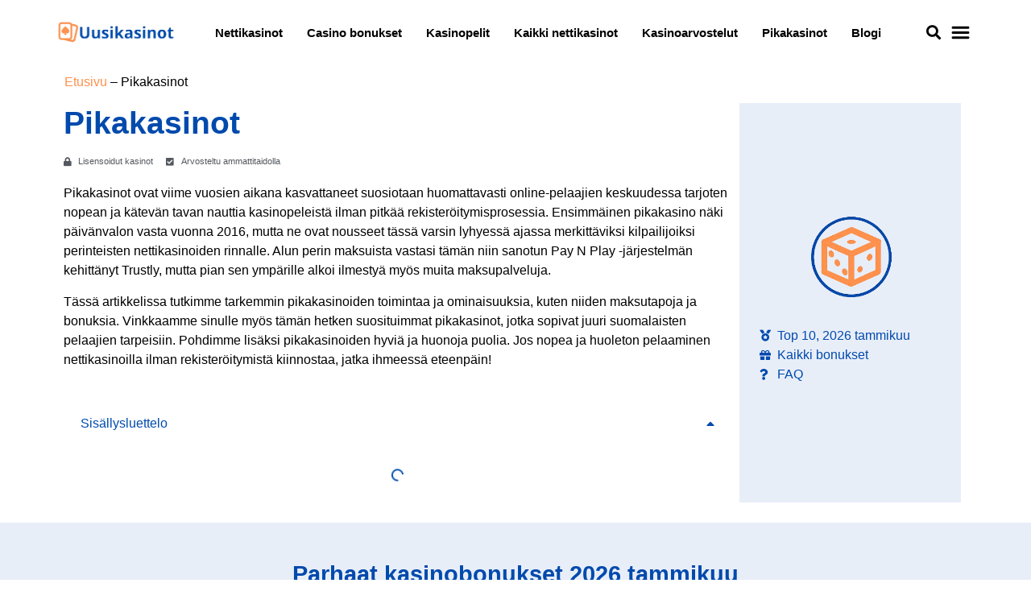

--- FILE ---
content_type: text/html; charset=UTF-8
request_url: https://uusikasinot.org/pikakasinot/
body_size: 45407
content:
<!doctype html><html lang="fi" prefix="og: https://ogp.me/ns#"><head><script data-no-optimize="1">var litespeed_docref=sessionStorage.getItem("litespeed_docref");litespeed_docref&&(Object.defineProperty(document,"referrer",{get:function(){return litespeed_docref}}),sessionStorage.removeItem("litespeed_docref"));</script> <meta charset="UTF-8"><meta name="viewport" content="width=device-width, initial-scale=1"><link rel="profile" href="https://gmpg.org/xfn/11"> <script data-cfasync="false" data-no-defer="1" data-no-minify="1" data-no-optimize="1">var ewww_webp_supported=!1;function check_webp_feature(A,e){var w;e=void 0!==e?e:function(){},ewww_webp_supported?e(ewww_webp_supported):((w=new Image).onload=function(){ewww_webp_supported=0<w.width&&0<w.height,e&&e(ewww_webp_supported)},w.onerror=function(){e&&e(!1)},w.src="data:image/webp;base64,"+{alpha:"UklGRkoAAABXRUJQVlA4WAoAAAAQAAAAAAAAAAAAQUxQSAwAAAARBxAR/Q9ERP8DAABWUDggGAAAABQBAJ0BKgEAAQAAAP4AAA3AAP7mtQAAAA=="}[A])}check_webp_feature("alpha");</script><script data-cfasync="false" data-no-defer="1" data-no-minify="1" data-no-optimize="1">var Arrive=function(c,w){"use strict";if(c.MutationObserver&&"undefined"!=typeof HTMLElement){var r,a=0,u=(r=HTMLElement.prototype.matches||HTMLElement.prototype.webkitMatchesSelector||HTMLElement.prototype.mozMatchesSelector||HTMLElement.prototype.msMatchesSelector,{matchesSelector:function(e,t){return e instanceof HTMLElement&&r.call(e,t)},addMethod:function(e,t,r){var a=e[t];e[t]=function(){return r.length==arguments.length?r.apply(this,arguments):"function"==typeof a?a.apply(this,arguments):void 0}},callCallbacks:function(e,t){t&&t.options.onceOnly&&1==t.firedElems.length&&(e=[e[0]]);for(var r,a=0;r=e[a];a++)r&&r.callback&&r.callback.call(r.elem,r.elem);t&&t.options.onceOnly&&1==t.firedElems.length&&t.me.unbindEventWithSelectorAndCallback.call(t.target,t.selector,t.callback)},checkChildNodesRecursively:function(e,t,r,a){for(var i,n=0;i=e[n];n++)r(i,t,a)&&a.push({callback:t.callback,elem:i}),0<i.childNodes.length&&u.checkChildNodesRecursively(i.childNodes,t,r,a)},mergeArrays:function(e,t){var r,a={};for(r in e)e.hasOwnProperty(r)&&(a[r]=e[r]);for(r in t)t.hasOwnProperty(r)&&(a[r]=t[r]);return a},toElementsArray:function(e){return e=void 0!==e&&("number"!=typeof e.length||e===c)?[e]:e}}),e=(l.prototype.addEvent=function(e,t,r,a){a={target:e,selector:t,options:r,callback:a,firedElems:[]};return this._beforeAdding&&this._beforeAdding(a),this._eventsBucket.push(a),a},l.prototype.removeEvent=function(e){for(var t,r=this._eventsBucket.length-1;t=this._eventsBucket[r];r--)e(t)&&(this._beforeRemoving&&this._beforeRemoving(t),(t=this._eventsBucket.splice(r,1))&&t.length&&(t[0].callback=null))},l.prototype.beforeAdding=function(e){this._beforeAdding=e},l.prototype.beforeRemoving=function(e){this._beforeRemoving=e},l),t=function(i,n){var o=new e,l=this,s={fireOnAttributesModification:!1};return o.beforeAdding(function(t){var e=t.target;e!==c.document&&e!==c||(e=document.getElementsByTagName("html")[0]);var r=new MutationObserver(function(e){n.call(this,e,t)}),a=i(t.options);r.observe(e,a),t.observer=r,t.me=l}),o.beforeRemoving(function(e){e.observer.disconnect()}),this.bindEvent=function(e,t,r){t=u.mergeArrays(s,t);for(var a=u.toElementsArray(this),i=0;i<a.length;i++)o.addEvent(a[i],e,t,r)},this.unbindEvent=function(){var r=u.toElementsArray(this);o.removeEvent(function(e){for(var t=0;t<r.length;t++)if(this===w||e.target===r[t])return!0;return!1})},this.unbindEventWithSelectorOrCallback=function(r){var a=u.toElementsArray(this),i=r,e="function"==typeof r?function(e){for(var t=0;t<a.length;t++)if((this===w||e.target===a[t])&&e.callback===i)return!0;return!1}:function(e){for(var t=0;t<a.length;t++)if((this===w||e.target===a[t])&&e.selector===r)return!0;return!1};o.removeEvent(e)},this.unbindEventWithSelectorAndCallback=function(r,a){var i=u.toElementsArray(this);o.removeEvent(function(e){for(var t=0;t<i.length;t++)if((this===w||e.target===i[t])&&e.selector===r&&e.callback===a)return!0;return!1})},this},i=new function(){var s={fireOnAttributesModification:!1,onceOnly:!1,existing:!1};function n(e,t,r){return!(!u.matchesSelector(e,t.selector)||(e._id===w&&(e._id=a++),-1!=t.firedElems.indexOf(e._id)))&&(t.firedElems.push(e._id),!0)}var c=(i=new t(function(e){var t={attributes:!1,childList:!0,subtree:!0};return e.fireOnAttributesModification&&(t.attributes=!0),t},function(e,i){e.forEach(function(e){var t=e.addedNodes,r=e.target,a=[];null!==t&&0<t.length?u.checkChildNodesRecursively(t,i,n,a):"attributes"===e.type&&n(r,i)&&a.push({callback:i.callback,elem:r}),u.callCallbacks(a,i)})})).bindEvent;return i.bindEvent=function(e,t,r){t=void 0===r?(r=t,s):u.mergeArrays(s,t);var a=u.toElementsArray(this);if(t.existing){for(var i=[],n=0;n<a.length;n++)for(var o=a[n].querySelectorAll(e),l=0;l<o.length;l++)i.push({callback:r,elem:o[l]});if(t.onceOnly&&i.length)return r.call(i[0].elem,i[0].elem);setTimeout(u.callCallbacks,1,i)}c.call(this,e,t,r)},i},o=new function(){var a={};function i(e,t){return u.matchesSelector(e,t.selector)}var n=(o=new t(function(){return{childList:!0,subtree:!0}},function(e,r){e.forEach(function(e){var t=e.removedNodes,e=[];null!==t&&0<t.length&&u.checkChildNodesRecursively(t,r,i,e),u.callCallbacks(e,r)})})).bindEvent;return o.bindEvent=function(e,t,r){t=void 0===r?(r=t,a):u.mergeArrays(a,t),n.call(this,e,t,r)},o};d(HTMLElement.prototype),d(NodeList.prototype),d(HTMLCollection.prototype),d(HTMLDocument.prototype),d(Window.prototype);var n={};return s(i,n,"unbindAllArrive"),s(o,n,"unbindAllLeave"),n}function l(){this._eventsBucket=[],this._beforeAdding=null,this._beforeRemoving=null}function s(e,t,r){u.addMethod(t,r,e.unbindEvent),u.addMethod(t,r,e.unbindEventWithSelectorOrCallback),u.addMethod(t,r,e.unbindEventWithSelectorAndCallback)}function d(e){e.arrive=i.bindEvent,s(i,e,"unbindArrive"),e.leave=o.bindEvent,s(o,e,"unbindLeave")}}(window,void 0),ewww_webp_supported=!1;function check_webp_feature(e,t){var r;ewww_webp_supported?t(ewww_webp_supported):((r=new Image).onload=function(){ewww_webp_supported=0<r.width&&0<r.height,t(ewww_webp_supported)},r.onerror=function(){t(!1)},r.src="data:image/webp;base64,"+{alpha:"UklGRkoAAABXRUJQVlA4WAoAAAAQAAAAAAAAAAAAQUxQSAwAAAARBxAR/Q9ERP8DAABWUDggGAAAABQBAJ0BKgEAAQAAAP4AAA3AAP7mtQAAAA==",animation:"UklGRlIAAABXRUJQVlA4WAoAAAASAAAAAAAAAAAAQU5JTQYAAAD/////AABBTk1GJgAAAAAAAAAAAAAAAAAAAGQAAABWUDhMDQAAAC8AAAAQBxAREYiI/gcA"}[e])}function ewwwLoadImages(e){if(e){for(var t=document.querySelectorAll(".batch-image img, .image-wrapper a, .ngg-pro-masonry-item a, .ngg-galleria-offscreen-seo-wrapper a"),r=0,a=t.length;r<a;r++)ewwwAttr(t[r],"data-src",t[r].getAttribute("data-webp")),ewwwAttr(t[r],"data-thumbnail",t[r].getAttribute("data-webp-thumbnail"));for(var i=document.querySelectorAll("div.woocommerce-product-gallery__image"),r=0,a=i.length;r<a;r++)ewwwAttr(i[r],"data-thumb",i[r].getAttribute("data-webp-thumb"))}for(var n=document.querySelectorAll("video"),r=0,a=n.length;r<a;r++)ewwwAttr(n[r],"poster",e?n[r].getAttribute("data-poster-webp"):n[r].getAttribute("data-poster-image"));for(var o,l=document.querySelectorAll("img.ewww_webp_lazy_load"),r=0,a=l.length;r<a;r++)e&&(ewwwAttr(l[r],"data-lazy-srcset",l[r].getAttribute("data-lazy-srcset-webp")),ewwwAttr(l[r],"data-srcset",l[r].getAttribute("data-srcset-webp")),ewwwAttr(l[r],"data-lazy-src",l[r].getAttribute("data-lazy-src-webp")),ewwwAttr(l[r],"data-src",l[r].getAttribute("data-src-webp")),ewwwAttr(l[r],"data-orig-file",l[r].getAttribute("data-webp-orig-file")),ewwwAttr(l[r],"data-medium-file",l[r].getAttribute("data-webp-medium-file")),ewwwAttr(l[r],"data-large-file",l[r].getAttribute("data-webp-large-file")),null!=(o=l[r].getAttribute("srcset"))&&!1!==o&&o.includes("R0lGOD")&&ewwwAttr(l[r],"src",l[r].getAttribute("data-lazy-src-webp"))),l[r].className=l[r].className.replace(/\bewww_webp_lazy_load\b/,"");for(var s=document.querySelectorAll(".ewww_webp"),r=0,a=s.length;r<a;r++)e?(ewwwAttr(s[r],"srcset",s[r].getAttribute("data-srcset-webp")),ewwwAttr(s[r],"src",s[r].getAttribute("data-src-webp")),ewwwAttr(s[r],"data-orig-file",s[r].getAttribute("data-webp-orig-file")),ewwwAttr(s[r],"data-medium-file",s[r].getAttribute("data-webp-medium-file")),ewwwAttr(s[r],"data-large-file",s[r].getAttribute("data-webp-large-file")),ewwwAttr(s[r],"data-large_image",s[r].getAttribute("data-webp-large_image")),ewwwAttr(s[r],"data-src",s[r].getAttribute("data-webp-src"))):(ewwwAttr(s[r],"srcset",s[r].getAttribute("data-srcset-img")),ewwwAttr(s[r],"src",s[r].getAttribute("data-src-img"))),s[r].className=s[r].className.replace(/\bewww_webp\b/,"ewww_webp_loaded");window.jQuery&&jQuery.fn.isotope&&jQuery.fn.imagesLoaded&&(jQuery(".fusion-posts-container-infinite").imagesLoaded(function(){jQuery(".fusion-posts-container-infinite").hasClass("isotope")&&jQuery(".fusion-posts-container-infinite").isotope()}),jQuery(".fusion-portfolio:not(.fusion-recent-works) .fusion-portfolio-wrapper").imagesLoaded(function(){jQuery(".fusion-portfolio:not(.fusion-recent-works) .fusion-portfolio-wrapper").isotope()}))}function ewwwWebPInit(e){ewwwLoadImages(e),ewwwNggLoadGalleries(e),document.arrive(".ewww_webp",function(){ewwwLoadImages(e)}),document.arrive(".ewww_webp_lazy_load",function(){ewwwLoadImages(e)}),document.arrive("videos",function(){ewwwLoadImages(e)}),"loading"==document.readyState?document.addEventListener("DOMContentLoaded",ewwwJSONParserInit):("undefined"!=typeof galleries&&ewwwNggParseGalleries(e),ewwwWooParseVariations(e))}function ewwwAttr(e,t,r){null!=r&&!1!==r&&e.setAttribute(t,r)}function ewwwJSONParserInit(){"undefined"!=typeof galleries&&check_webp_feature("alpha",ewwwNggParseGalleries),check_webp_feature("alpha",ewwwWooParseVariations)}function ewwwWooParseVariations(e){if(e)for(var t=document.querySelectorAll("form.variations_form"),r=0,a=t.length;r<a;r++){var i=t[r].getAttribute("data-product_variations"),n=!1;try{for(var o in i=JSON.parse(i))void 0!==i[o]&&void 0!==i[o].image&&(void 0!==i[o].image.src_webp&&(i[o].image.src=i[o].image.src_webp,n=!0),void 0!==i[o].image.srcset_webp&&(i[o].image.srcset=i[o].image.srcset_webp,n=!0),void 0!==i[o].image.full_src_webp&&(i[o].image.full_src=i[o].image.full_src_webp,n=!0),void 0!==i[o].image.gallery_thumbnail_src_webp&&(i[o].image.gallery_thumbnail_src=i[o].image.gallery_thumbnail_src_webp,n=!0),void 0!==i[o].image.thumb_src_webp&&(i[o].image.thumb_src=i[o].image.thumb_src_webp,n=!0));n&&ewwwAttr(t[r],"data-product_variations",JSON.stringify(i))}catch(e){}}}function ewwwNggParseGalleries(e){if(e)for(var t in galleries){var r=galleries[t];galleries[t].images_list=ewwwNggParseImageList(r.images_list)}}function ewwwNggLoadGalleries(e){e&&document.addEventListener("ngg.galleria.themeadded",function(e,t){window.ngg_galleria._create_backup=window.ngg_galleria.create,window.ngg_galleria.create=function(e,t){var r=$(e).data("id");return galleries["gallery_"+r].images_list=ewwwNggParseImageList(galleries["gallery_"+r].images_list),window.ngg_galleria._create_backup(e,t)}})}function ewwwNggParseImageList(e){for(var t in e){var r=e[t];if(void 0!==r["image-webp"]&&(e[t].image=r["image-webp"],delete e[t]["image-webp"]),void 0!==r["thumb-webp"]&&(e[t].thumb=r["thumb-webp"],delete e[t]["thumb-webp"]),void 0!==r.full_image_webp&&(e[t].full_image=r.full_image_webp,delete e[t].full_image_webp),void 0!==r.srcsets)for(var a in r.srcsets)nggSrcset=r.srcsets[a],void 0!==r.srcsets[a+"-webp"]&&(e[t].srcsets[a]=r.srcsets[a+"-webp"],delete e[t].srcsets[a+"-webp"]);if(void 0!==r.full_srcsets)for(var i in r.full_srcsets)nggFSrcset=r.full_srcsets[i],void 0!==r.full_srcsets[i+"-webp"]&&(e[t].full_srcsets[i]=r.full_srcsets[i+"-webp"],delete e[t].full_srcsets[i+"-webp"])}return e}check_webp_feature("alpha",ewwwWebPInit);</script> <title>Pikakasinot | Uusikasinot</title><meta name="description" content="Pikakasinot ovat viime vuosien aikana kasvattaneet suosiotaan huomattavasti online-pelaajien keskuudessa tarjoten nopean ja kätevän tavan nauttia"/><meta name="robots" content="follow, index, max-snippet:-1, max-video-preview:-1, max-image-preview:large"/><link rel="canonical" href="https://uusikasinot.org/pikakasinot/" /><meta property="og:locale" content="fi_FI" /><meta property="og:type" content="article" /><meta property="og:title" content="Pikakasinot | Uusikasinot" /><meta property="og:description" content="Pikakasinot ovat viime vuosien aikana kasvattaneet suosiotaan huomattavasti online-pelaajien keskuudessa tarjoten nopean ja kätevän tavan nauttia" /><meta property="og:url" content="https://uusikasinot.org/pikakasinot/" /><meta property="og:site_name" content="uusikasinot.org" /><meta property="og:updated_time" content="2023-06-12T14:42:15+02:00" /><meta property="og:image" content="https://uusikasinot.org/wp-content/uploads/kasinoikoni3.webp" /><meta property="og:image:secure_url" content="https://uusikasinot.org/wp-content/uploads/kasinoikoni3.webp" /><meta property="og:image:width" content="200" /><meta property="og:image:height" content="200" /><meta property="og:image:alt" content="Mobiilikasinot​" /><meta property="og:image:type" content="image/webp" /><meta property="article:published_time" content="2023-06-12T14:23:16+02:00" /><meta property="article:modified_time" content="2023-06-12T14:42:15+02:00" /><meta name="twitter:card" content="summary_large_image" /><meta name="twitter:title" content="Pikakasinot | Uusikasinot" /><meta name="twitter:description" content="Pikakasinot ovat viime vuosien aikana kasvattaneet suosiotaan huomattavasti online-pelaajien keskuudessa tarjoten nopean ja kätevän tavan nauttia" /><meta name="twitter:image" content="https://uusikasinot.org/wp-content/uploads/kasinoikoni3.webp" /><meta name="twitter:label1" content="Time to read" /><meta name="twitter:data1" content="14 minutes" /> <script type="application/ld+json" class="rank-math-schema-pro">{"@context":"https://schema.org","@graph":[{"@type":["Person","Organization"],"@id":"https://uusikasinot.org/#person","name":"SEO Butler","logo":{"@type":"ImageObject","@id":"https://uusikasinot.org/#logo","url":"http://uusikasinot.org/wp-content/uploads/uusikasinotlogo.webp","contentUrl":"http://uusikasinot.org/wp-content/uploads/uusikasinotlogo.webp","caption":"uusikasinot.org","inLanguage":"fi","width":"340","height":"77"},"image":{"@type":"ImageObject","@id":"https://uusikasinot.org/#logo","url":"http://uusikasinot.org/wp-content/uploads/uusikasinotlogo.webp","contentUrl":"http://uusikasinot.org/wp-content/uploads/uusikasinotlogo.webp","caption":"uusikasinot.org","inLanguage":"fi","width":"340","height":"77"}},{"@type":"WebSite","@id":"https://uusikasinot.org/#website","url":"https://uusikasinot.org","name":"uusikasinot.org","publisher":{"@id":"https://uusikasinot.org/#person"},"inLanguage":"fi"},{"@type":"ImageObject","@id":"http://uusikasinot.org/wp-content/uploads/kasinoikoni3.webp","url":"http://uusikasinot.org/wp-content/uploads/kasinoikoni3.webp","width":"200","height":"200","inLanguage":"fi"},{"@type":"BreadcrumbList","@id":"https://uusikasinot.org/pikakasinot/#breadcrumb","itemListElement":[{"@type":"ListItem","position":"1","item":{"@id":"http://uusikasinot.org","name":"Etusivu"}},{"@type":"ListItem","position":"2","item":{"@id":"https://uusikasinot.org/pikakasinot/","name":"Pikakasinot"}}]},{"@type":"WebPage","@id":"https://uusikasinot.org/pikakasinot/#webpage","url":"https://uusikasinot.org/pikakasinot/","name":"Pikakasinot | Uusikasinot","datePublished":"2023-06-12T14:23:16+02:00","dateModified":"2023-06-12T14:42:15+02:00","isPartOf":{"@id":"https://uusikasinot.org/#website"},"primaryImageOfPage":{"@id":"http://uusikasinot.org/wp-content/uploads/kasinoikoni3.webp"},"inLanguage":"fi","breadcrumb":{"@id":"https://uusikasinot.org/pikakasinot/#breadcrumb"}},{"@type":"Person","@id":"https://uusikasinot.org/author/seo-butler/","name":"SEO Butler","url":"https://uusikasinot.org/author/seo-butler/","image":{"@type":"ImageObject","@id":"https://uusikasinot.org/wp-content/litespeed/avatar/65aee3d3e9df930cd148ff9c81096af4.jpg?ver=1768429926","url":"https://uusikasinot.org/wp-content/litespeed/avatar/65aee3d3e9df930cd148ff9c81096af4.jpg?ver=1768429926","caption":"SEO Butler","inLanguage":"fi"}},{"@type":"Article","headline":"Pikakasinot | Uusikasinot","datePublished":"2023-06-12T14:23:16+02:00","dateModified":"2023-06-12T14:42:15+02:00","author":{"@id":"https://uusikasinot.org/author/seo-butler/","name":"SEO Butler"},"publisher":{"@id":"https://uusikasinot.org/#person"},"description":"Pikakasinot ovat viime vuosien aikana kasvattaneet suosiotaan huomattavasti online-pelaajien keskuudessa tarjoten nopean ja k\u00e4tev\u00e4n tavan nauttia","name":"Pikakasinot | Uusikasinot","@id":"https://uusikasinot.org/pikakasinot/#richSnippet","isPartOf":{"@id":"https://uusikasinot.org/pikakasinot/#webpage"},"image":{"@id":"http://uusikasinot.org/wp-content/uploads/kasinoikoni3.webp"},"inLanguage":"fi","mainEntityOfPage":{"@id":"https://uusikasinot.org/pikakasinot/#webpage"}}]}</script> <link rel="alternate" type="application/rss+xml" title="Uusikasinot &raquo; syöte" href="https://uusikasinot.org/feed/" /><link rel="alternate" title="oEmbed (JSON)" type="application/json+oembed" href="https://uusikasinot.org/wp-json/oembed/1.0/embed?url=https%3A%2F%2Fuusikasinot.org%2Fpikakasinot%2F" /><link rel="alternate" title="oEmbed (XML)" type="text/xml+oembed" href="https://uusikasinot.org/wp-json/oembed/1.0/embed?url=https%3A%2F%2Fuusikasinot.org%2Fpikakasinot%2F&#038;format=xml" /><style id='wp-img-auto-sizes-contain-inline-css'>img:is([sizes=auto i],[sizes^="auto," i]){contain-intrinsic-size:3000px 1500px}
/*# sourceURL=wp-img-auto-sizes-contain-inline-css */</style><style id="litespeed-ccss">body{--wp--preset--color--black:#000;--wp--preset--color--cyan-bluish-gray:#abb8c3;--wp--preset--color--white:#fff;--wp--preset--color--pale-pink:#f78da7;--wp--preset--color--vivid-red:#cf2e2e;--wp--preset--color--luminous-vivid-orange:#ff6900;--wp--preset--color--luminous-vivid-amber:#fcb900;--wp--preset--color--light-green-cyan:#7bdcb5;--wp--preset--color--vivid-green-cyan:#00d084;--wp--preset--color--pale-cyan-blue:#8ed1fc;--wp--preset--color--vivid-cyan-blue:#0693e3;--wp--preset--color--vivid-purple:#9b51e0;--wp--preset--gradient--vivid-cyan-blue-to-vivid-purple:linear-gradient(135deg,rgba(6,147,227,1) 0%,#9b51e0 100%);--wp--preset--gradient--light-green-cyan-to-vivid-green-cyan:linear-gradient(135deg,#7adcb4 0%,#00d082 100%);--wp--preset--gradient--luminous-vivid-amber-to-luminous-vivid-orange:linear-gradient(135deg,rgba(252,185,0,1) 0%,rgba(255,105,0,1) 100%);--wp--preset--gradient--luminous-vivid-orange-to-vivid-red:linear-gradient(135deg,rgba(255,105,0,1) 0%,#cf2e2e 100%);--wp--preset--gradient--very-light-gray-to-cyan-bluish-gray:linear-gradient(135deg,#eee 0%,#a9b8c3 100%);--wp--preset--gradient--cool-to-warm-spectrum:linear-gradient(135deg,#4aeadc 0%,#9778d1 20%,#cf2aba 40%,#ee2c82 60%,#fb6962 80%,#fef84c 100%);--wp--preset--gradient--blush-light-purple:linear-gradient(135deg,#ffceec 0%,#9896f0 100%);--wp--preset--gradient--blush-bordeaux:linear-gradient(135deg,#fecda5 0%,#fe2d2d 50%,#6b003e 100%);--wp--preset--gradient--luminous-dusk:linear-gradient(135deg,#ffcb70 0%,#c751c0 50%,#4158d0 100%);--wp--preset--gradient--pale-ocean:linear-gradient(135deg,#fff5cb 0%,#b6e3d4 50%,#33a7b5 100%);--wp--preset--gradient--electric-grass:linear-gradient(135deg,#caf880 0%,#71ce7e 100%);--wp--preset--gradient--midnight:linear-gradient(135deg,#020381 0%,#2874fc 100%);--wp--preset--font-size--small:13px;--wp--preset--font-size--medium:20px;--wp--preset--font-size--large:36px;--wp--preset--font-size--x-large:42px;--wp--preset--spacing--20:.44rem;--wp--preset--spacing--30:.67rem;--wp--preset--spacing--40:1rem;--wp--preset--spacing--50:1.5rem;--wp--preset--spacing--60:2.25rem;--wp--preset--spacing--70:3.38rem;--wp--preset--spacing--80:5.06rem;--wp--preset--shadow--natural:6px 6px 9px rgba(0,0,0,.2);--wp--preset--shadow--deep:12px 12px 50px rgba(0,0,0,.4);--wp--preset--shadow--sharp:6px 6px 0px rgba(0,0,0,.2);--wp--preset--shadow--outlined:6px 6px 0px -3px rgba(255,255,255,1),6px 6px rgba(0,0,0,1);--wp--preset--shadow--crisp:6px 6px 0px rgba(0,0,0,1)}.topcasinolist *{box-sizing:border-box}.topcasinorow td{border:none}.topcasinoheadrow th:nth-child(1){display:none}.topcasinoheadrow th{border:none;display:flex;justify-content:center;align-items:center;font-weight:600;padding:20px 3px}@media screen and (min-width:901px){.topcasinorow td{padding:30px 1px}.toplist-item-rating-single-score{display:none}.toplist-item-rating-single{display:none}}@media screen and (max-width:900px){.topcasinorow td{padding:10px 1px}}.topcasinogo{grid-area:go}.topcasinonumber{grid-area:number;display:none}.topcasinologo{grid-area:logo;position:relative;display:grid}.topcasinorating{grid-area:rating;display:flex;justify-content:center;align-items:center;flex-direction:column}.toplist-item-rating-single-score{font-weight:700;font-size:11px}.topcasinobonus{grid-area:bonus;display:flex;justify-content:center;align-items:center;flex-direction:column}.topcasinofreespins{grid-area:freespins;display:flex;justify-content:center;align-items:center;flex-direction:column}.topcasinopros{grid-area:pros}html{line-height:1.15;-webkit-text-size-adjust:100%}*,:after,:before{box-sizing:border-box}body{margin:0;font-family:-apple-system,BlinkMacSystemFont,Segoe UI,Roboto,Helvetica Neue,Arial,Noto Sans,sans-serif,Apple Color Emoji,Segoe UI Emoji,Segoe UI Symbol,Noto Color Emoji;font-size:1rem;font-weight:400;line-height:1.5;color:#333;background-color:#fff;-webkit-font-smoothing:antialiased;-moz-osx-font-smoothing:grayscale}h1,h2{margin-block-start:.5rem;margin-block-end:1rem;font-family:inherit;font-weight:500;line-height:1.2;color:inherit}h1{font-size:2.5rem}h2{font-size:2rem}p{margin-block-start:0;margin-block-end:.9rem}a{background-color:transparent;text-decoration:none;color:#c36}img{border-style:none;height:auto;max-width:100%}label{display:inline-block;line-height:1;vertical-align:middle}input{font-family:inherit;font-size:1rem;line-height:1.5;margin:0}input[type=search]{width:100%;border:1px solid #666;border-radius:3px;padding:.5rem 1rem}input{overflow:visible}[type=search]{-webkit-appearance:textfield;outline-offset:-2px}[type=search]::-webkit-search-decoration{-webkit-appearance:none}::-webkit-file-upload-button{-webkit-appearance:button;font:inherit}table td,table th{padding:15px;line-height:1.5;vertical-align:top;border:1px solid hsla(0,0%,50.2%,.5019607843)}table th{font-weight:700}table thead th{font-size:1em}table thead:first-child tr:first-child th{border-block-start:1px solid hsla(0,0%,50.2%,.5019607843)}table tbody>tr:nth-child(odd)>td{background-color:hsla(0,0%,50.2%,.0705882353)}li,ul{margin-block-start:0;margin-block-end:0;border:0;outline:0;font-size:100%;vertical-align:baseline;background:0 0}.page-content a{text-decoration:underline}.screen-reader-text{clip:rect(1px,1px,1px,1px);height:1px;overflow:hidden;position:absolute!important;width:1px;word-wrap:normal!important}.site-navigation{grid-area:nav-menu;display:flex;align-items:center;flex-grow:1}.dialog-close-button{position:absolute;margin-block-start:15px;right:15px;color:var(--e-a-color-txt);font-size:15px;line-height:1}.elementor-screen-only,.screen-reader-text{position:absolute;top:-10000em;width:1px;height:1px;margin:-1px;padding:0;overflow:hidden;clip:rect(0,0,0,0);border:0}.elementor-clearfix:after{content:"";display:block;clear:both;width:0;height:0}.elementor *,.elementor :after,.elementor :before{box-sizing:border-box}.elementor a{box-shadow:none;text-decoration:none}.elementor img{height:auto;max-width:100%;border:none;border-radius:0;box-shadow:none}.elementor-widget-wrap .elementor-element.elementor-widget__width-initial{max-width:100%}@media (max-width:767px){.elementor-widget-wrap .elementor-element.elementor-widget-mobile__width-auto{max-width:100%}}.elementor-element{--flex-direction:initial;--flex-wrap:initial;--justify-content:initial;--align-items:initial;--align-content:initial;--gap:initial;--flex-basis:initial;--flex-grow:initial;--flex-shrink:initial;--order:initial;--align-self:initial;flex-basis:var(--flex-basis);flex-grow:var(--flex-grow);flex-shrink:var(--flex-shrink);order:var(--order);align-self:var(--align-self)}.elementor-align-left{text-align:left}.elementor-align-justify .elementor-button{width:100%}@media (max-width:767px){.elementor-mobile-align-center{text-align:center}.elementor-mobile-align-justify .elementor-button{width:100%}}:root{--page-title-display:block}@keyframes eicon-spin{0%{transform:rotate(0deg)}to{transform:rotate(359deg)}}.eicon-animation-spin{animation:eicon-spin 2s linear infinite}.elementor-section{position:relative}.elementor-section .elementor-container{display:flex;margin-right:auto;margin-left:auto;position:relative}@media (max-width:1024px){.elementor-section .elementor-container{flex-wrap:wrap}}.elementor-section.elementor-section-boxed>.elementor-container{max-width:1140px}.elementor-section.elementor-section-items-middle>.elementor-container{align-items:center}@media (min-width:768px){.elementor-section.elementor-section-height-full{height:100vh}.elementor-section.elementor-section-height-full>.elementor-container{height:100%}}.elementor-widget-wrap{position:relative;width:100%;flex-wrap:wrap;align-content:flex-start}.elementor:not(.elementor-bc-flex-widget) .elementor-widget-wrap{display:flex}.elementor-widget-wrap>.elementor-element{width:100%}.elementor-widget{position:relative}.elementor-widget:not(:last-child){margin-bottom:20px}.elementor-widget:not(:last-child).elementor-widget__width-initial{margin-bottom:0}.elementor-column{position:relative;min-height:1px;display:flex}.elementor-column-gap-narrow>.elementor-column>.elementor-element-populated{padding:5px}.elementor-column-gap-default>.elementor-column>.elementor-element-populated{padding:10px}@media (min-width:768px){.elementor-column.elementor-col-25{width:25%}.elementor-column.elementor-col-50{width:50%}.elementor-column.elementor-col-100{width:100%}}@media (max-width:767px){.elementor-column{width:100%}}ul.elementor-icon-list-items.elementor-inline-items{display:flex;flex-wrap:wrap}ul.elementor-icon-list-items.elementor-inline-items .elementor-inline-item{word-break:break-word}.elementor-button{display:inline-block;line-height:1;background-color:#69727d;font-size:15px;padding:12px 24px;border-radius:3px;color:#fff;fill:#fff;text-align:center}.elementor-button:visited{color:#fff}.elementor-button-content-wrapper{display:flex;justify-content:center}.elementor-button-icon{flex-grow:0;order:5}.elementor-button-text{flex-grow:1;order:10;display:inline-block}.elementor-button.elementor-size-xs{font-size:13px;padding:10px 20px;border-radius:2px}.elementor-button .elementor-align-icon-right{margin-left:5px;order:15}.elementor-button span{text-decoration:inherit}.elementor-tab-title a{color:inherit}.elementor-view-stacked .elementor-icon{padding:.5em;background-color:#69727d;color:#fff;fill:#fff}.elementor-icon{display:inline-block;line-height:1;color:#69727d;font-size:50px;text-align:center}.elementor-icon svg{width:1em;height:1em;position:relative;display:block}.elementor-icon svg:before{position:absolute;left:50%;transform:translateX(-50%)}.elementor-element{--swiper-theme-color:#000;--swiper-navigation-size:44px;--swiper-pagination-bullet-size:6px;--swiper-pagination-bullet-horizontal-gap:6px}.elementor .elementor-element ul.elementor-icon-list-items{padding:0}@media (max-width:767px){.elementor .elementor-hidden-phone{display:none}}@media (min-width:768px) and (max-width:1024px){.elementor .elementor-hidden-tablet{display:none}}@media (min-width:1025px) and (max-width:99999px){.elementor .elementor-hidden-desktop{display:none}}.elementor-kit-6{--e-global-color-primary:#004aad;--e-global-color-secondary:#ff914d;--e-global-color-text:#000;--e-global-color-accent:#004AAD17;--e-global-typography-primary-font-family:"Poppins";--e-global-typography-primary-font-size:1.2em;--e-global-typography-primary-font-weight:600;--e-global-typography-secondary-font-family:"Poppins";--e-global-typography-secondary-font-size:1em;--e-global-typography-secondary-font-weight:500;--e-global-typography-text-font-family:"Poppins";--e-global-typography-text-font-size:1em;--e-global-typography-text-font-weight:400;--e-global-typography-accent-font-family:"Poppins";--e-global-typography-accent-font-size:1em;--e-global-typography-accent-font-weight:500;--e-global-typography-87a4da2-font-size:2em;color:var(--e-global-color-text);font-size:1em}.elementor-kit-6 a{color:var(--e-global-color-secondary);font-size:1em;text-transform:none}.elementor-kit-6 h1{color:var(--e-global-color-text);font-family:"Poppins",Sans-serif;font-size:3em;font-weight:600;text-transform:none}.elementor-kit-6 h2{color:var(--e-global-color-text);font-family:"Poppins",Sans-serif;font-size:2.6em;text-transform:none}.elementor-kit-6 .elementor-button{font-family:"Poppins",Sans-serif;font-size:1.1em;font-weight:500;text-transform:uppercase;color:#fff;background-color:var(--e-global-color-secondary)}.elementor-section.elementor-section-boxed>.elementor-container{max-width:1140px}.elementor-widget:not(:last-child){margin-block-end:20px}.elementor-element{--widgets-spacing:20px 20px}@media (max-width:1024px){.elementor-section.elementor-section-boxed>.elementor-container{max-width:1024px}}@media (max-width:767px){.elementor-kit-6{--e-global-typography-secondary-font-size:1em;--e-global-typography-text-font-size:1em;--e-global-typography-accent-font-size:1em;font-size:1em}.elementor-kit-6 a{font-size:1em}.elementor-kit-6 h1{font-size:2.2em}.elementor-kit-6 h2{font-size:1.5em}.elementor-kit-6 .elementor-button{font-size:1em}.elementor-section.elementor-section-boxed>.elementor-container{max-width:767px}}[class*=" eicon-"],[class^=eicon]{display:inline-block;font-family:eicons;font-size:inherit;font-weight:400;font-style:normal;font-variant:normal;line-height:1;text-rendering:auto;-webkit-font-smoothing:antialiased;-moz-osx-font-smoothing:grayscale}@keyframes a{0%{transform:rotate(0deg)}to{transform:rotate(359deg)}}.eicon-animation-spin{animation:a 2s infinite linear}.eicon-menu-bar:before{content:"\e816"}.eicon-close:before{content:"\e87f"}.eicon-loading:before{content:"\e8fb"}:root{--swiper-theme-color:#007aff}:root{--swiper-navigation-size:44px}.elementor-location-header:before{content:"";display:table;clear:both}[data-elementor-type=popup]:not(.elementor-edit-area){display:none}.elementor-widget-heading .elementor-heading-title{color:var(--e-global-color-primary);font-family:var(--e-global-typography-primary-font-family),Sans-serif;font-size:var(--e-global-typography-primary-font-size);font-weight:var(--e-global-typography-primary-font-weight)}.elementor-widget-text-editor{color:var(--e-global-color-text);font-family:var(--e-global-typography-text-font-family),Sans-serif;font-size:var(--e-global-typography-text-font-size);font-weight:var(--e-global-typography-text-font-weight)}.elementor-widget-button .elementor-button{font-family:var(--e-global-typography-accent-font-family),Sans-serif;font-size:var(--e-global-typography-accent-font-size);font-weight:var(--e-global-typography-accent-font-weight);background-color:var(--e-global-color-accent)}.elementor-widget-icon.elementor-view-stacked .elementor-icon{background-color:var(--e-global-color-primary)}.elementor-widget-icon.elementor-view-default .elementor-icon{color:var(--e-global-color-primary);border-color:var(--e-global-color-primary)}.elementor-widget-icon.elementor-view-default .elementor-icon svg{fill:var(--e-global-color-primary)}.elementor-widget-icon-list .elementor-icon-list-item:not(:last-child):after{border-color:var(--e-global-color-text)}.elementor-widget-icon-list .elementor-icon-list-icon i{color:var(--e-global-color-primary)}.elementor-widget-icon-list .elementor-icon-list-item>.elementor-icon-list-text,.elementor-widget-icon-list .elementor-icon-list-item>a{font-family:var(--e-global-typography-text-font-family),Sans-serif;font-size:var(--e-global-typography-text-font-size);font-weight:var(--e-global-typography-text-font-weight)}.elementor-widget-icon-list .elementor-icon-list-text{color:var(--e-global-color-secondary)}.elementor-widget-toggle .elementor-toggle-title,.elementor-widget-toggle .elementor-toggle-icon{color:var(--e-global-color-primary)}.elementor-widget-toggle .elementor-toggle-title{font-family:var(--e-global-typography-primary-font-family),Sans-serif;font-size:var(--e-global-typography-primary-font-size);font-weight:var(--e-global-typography-primary-font-weight)}.elementor-widget-toggle .elementor-tab-content{color:var(--e-global-color-text);font-family:var(--e-global-typography-text-font-family),Sans-serif;font-size:var(--e-global-typography-text-font-size);font-weight:var(--e-global-typography-text-font-weight)}.elementor-widget-nav-menu .elementor-nav-menu .elementor-item{font-family:var(--e-global-typography-primary-font-family),Sans-serif;font-size:var(--e-global-typography-primary-font-size);font-weight:var(--e-global-typography-primary-font-weight)}.elementor-widget-nav-menu .elementor-nav-menu--main .elementor-item{color:var(--e-global-color-text);fill:var(--e-global-color-text)}.elementor-widget-nav-menu .elementor-nav-menu--main .elementor-item.elementor-item-active{color:var(--e-global-color-accent);fill:var(--e-global-color-accent)}.elementor-widget-nav-menu .elementor-nav-menu--main:not(.e--pointer-framed) .elementor-item:before,.elementor-widget-nav-menu .elementor-nav-menu--main:not(.e--pointer-framed) .elementor-item:after{background-color:var(--e-global-color-accent)}.elementor-widget-nav-menu{--e-nav-menu-divider-color:var(--e-global-color-text)}.elementor-widget-nav-menu .elementor-nav-menu--dropdown .elementor-item,.elementor-widget-nav-menu .elementor-nav-menu--dropdown .elementor-sub-item{font-family:var(--e-global-typography-accent-font-family),Sans-serif;font-size:var(--e-global-typography-accent-font-size);font-weight:var(--e-global-typography-accent-font-weight)}.elementor-widget-table-of-contents{--header-color:var(--e-global-color-secondary);--item-text-color:var(--e-global-color-text);--item-text-hover-color:var(--e-global-color-accent);--marker-color:var(--e-global-color-text)}.elementor-widget-table-of-contents .elementor-toc__header,.elementor-widget-table-of-contents .elementor-toc__header-title{font-family:var(--e-global-typography-primary-font-family),Sans-serif;font-size:var(--e-global-typography-primary-font-size);font-weight:var(--e-global-typography-primary-font-weight)}.elementor-widget-search-form input[type=search].elementor-search-form__input{font-family:var(--e-global-typography-text-font-family),Sans-serif;font-size:var(--e-global-typography-text-font-size);font-weight:var(--e-global-typography-text-font-weight)}.elementor-widget-search-form .elementor-search-form__input,.elementor-widget-search-form.elementor-search-form--skin-full_screen input[type=search].elementor-search-form__input{color:var(--e-global-color-text);fill:var(--e-global-color-text)}@media (max-width:1024px){.elementor-widget-heading .elementor-heading-title{font-size:var(--e-global-typography-primary-font-size)}.elementor-widget-text-editor{font-size:var(--e-global-typography-text-font-size)}.elementor-widget-button .elementor-button{font-size:var(--e-global-typography-accent-font-size)}.elementor-widget-icon-list .elementor-icon-list-item>.elementor-icon-list-text,.elementor-widget-icon-list .elementor-icon-list-item>a{font-size:var(--e-global-typography-text-font-size)}.elementor-widget-toggle .elementor-toggle-title{font-size:var(--e-global-typography-primary-font-size)}.elementor-widget-toggle .elementor-tab-content{font-size:var(--e-global-typography-text-font-size)}.elementor-widget-nav-menu .elementor-nav-menu .elementor-item{font-size:var(--e-global-typography-primary-font-size)}.elementor-widget-nav-menu .elementor-nav-menu--dropdown .elementor-item,.elementor-widget-nav-menu .elementor-nav-menu--dropdown .elementor-sub-item{font-size:var(--e-global-typography-accent-font-size)}.elementor-widget-table-of-contents .elementor-toc__header,.elementor-widget-table-of-contents .elementor-toc__header-title{font-size:var(--e-global-typography-primary-font-size)}.elementor-widget-search-form input[type=search].elementor-search-form__input{font-size:var(--e-global-typography-text-font-size)}}@media (max-width:767px){.elementor-widget-heading .elementor-heading-title{font-size:var(--e-global-typography-primary-font-size)}.elementor-widget-text-editor{font-size:var(--e-global-typography-text-font-size)}.elementor-widget-button .elementor-button{font-size:var(--e-global-typography-accent-font-size)}.elementor-widget-icon-list .elementor-icon-list-item>.elementor-icon-list-text,.elementor-widget-icon-list .elementor-icon-list-item>a{font-size:var(--e-global-typography-text-font-size)}.elementor-widget-toggle .elementor-toggle-title{font-size:var(--e-global-typography-primary-font-size)}.elementor-widget-toggle .elementor-tab-content{font-size:var(--e-global-typography-text-font-size)}.elementor-widget-nav-menu .elementor-nav-menu .elementor-item{font-size:var(--e-global-typography-primary-font-size)}.elementor-widget-nav-menu .elementor-nav-menu--dropdown .elementor-item,.elementor-widget-nav-menu .elementor-nav-menu--dropdown .elementor-sub-item{font-size:var(--e-global-typography-accent-font-size)}.elementor-widget-table-of-contents .elementor-toc__header,.elementor-widget-table-of-contents .elementor-toc__header-title{font-size:var(--e-global-typography-primary-font-size)}.elementor-widget-search-form input[type=search].elementor-search-form__input{font-size:var(--e-global-typography-text-font-size)}}.elementor-723 .elementor-element.elementor-element-14b6873e{margin-top:0;margin-bottom:-30px;padding:0}.elementor-723 .elementor-element.elementor-element-1a4a8f45>.elementor-element-populated{margin:0;--e-column-margin-right:0px;--e-column-margin-left:0px}.elementor-723 .elementor-element.elementor-element-2297bdaa>.elementor-container{max-width:1133px}.elementor-723 .elementor-element.elementor-element-2297bdaa{margin-top:0;margin-bottom:0;padding:20px 0}.elementor-723 .elementor-element.elementor-element-19e28ce9.elementor-column.elementor-element[data-element_type="column"]>.elementor-widget-wrap.elementor-element-populated{align-content:center;align-items:center}.elementor-723 .elementor-element.elementor-element-19e28ce9>.elementor-element-populated{margin:0;--e-column-margin-right:0px;--e-column-margin-left:0px}.elementor-723 .elementor-element.elementor-element-638c028e .elementor-icon-list-icon i{color:#54595f}.elementor-723 .elementor-element.elementor-element-638c028e{--e-icon-list-icon-size:11px;--icon-vertical-offset:0px}.elementor-723 .elementor-element.elementor-element-638c028e .elementor-icon-list-item>.elementor-icon-list-text{font-family:"Montserrat",Sans-serif;font-size:11px;font-weight:300}.elementor-723 .elementor-element.elementor-element-638c028e .elementor-icon-list-text{color:#54595f}.elementor-723 .elementor-element.elementor-element-638c028e>.elementor-widget-container{margin:0;padding:0}.elementor-723 .elementor-element.elementor-element-1c6095e2{--box-background-color:#fff;--box-border-color:#fff;--header-color:var(--e-global-color-primary);--toggle-button-color:var(--e-global-color-primary);--item-text-color:var(--e-global-color-text);--item-text-hover-color:var(--e-global-color-primary);--item-text-hover-decoration:underline;--marker-color:var(--e-global-color-text);width:100%;max-width:100%}.elementor-723 .elementor-element.elementor-element-1c6095e2 .elementor-toc__spinner{color:var(--e-global-color-primary);fill:var(--e-global-color-primary)}.elementor-723 .elementor-element.elementor-element-1c6095e2 .elementor-toc__header-title{text-align:start}.elementor-723 .elementor-element.elementor-element-1c6095e2 .elementor-toc__header,.elementor-723 .elementor-element.elementor-element-1c6095e2 .elementor-toc__header-title{font-family:var(--e-global-typography-secondary-font-family),Sans-serif;font-size:var(--e-global-typography-secondary-font-size);font-weight:var(--e-global-typography-secondary-font-weight)}.elementor-723 .elementor-element.elementor-element-1c6095e2 .elementor-toc__header{flex-direction:row}.elementor-723 .elementor-element.elementor-element-44cfc108.elementor-column.elementor-element[data-element_type="column"]>.elementor-widget-wrap.elementor-element-populated{align-content:center;align-items:center}.elementor-723 .elementor-element.elementor-element-44cfc108.elementor-column>.elementor-widget-wrap{justify-content:center}.elementor-723 .elementor-element.elementor-element-44cfc108:not(.elementor-motion-effects-element-type-background)>.elementor-widget-wrap{background-color:#004AAD17}.elementor-723 .elementor-element.elementor-element-44cfc108>.elementor-element-populated{margin:0 0 5px 5px;--e-column-margin-right:0px;--e-column-margin-left:5px}.elementor-723 .elementor-element.elementor-element-44687464 img{width:41%}.elementor-723 .elementor-element.elementor-element-21ccc439 .elementor-icon-list-items:not(.elementor-inline-items) .elementor-icon-list-item:not(:last-child){padding-bottom:calc(0px/2)}.elementor-723 .elementor-element.elementor-element-21ccc439 .elementor-icon-list-items:not(.elementor-inline-items) .elementor-icon-list-item:not(:first-child){margin-top:calc(0px/2)}.elementor-723 .elementor-element.elementor-element-21ccc439 .elementor-icon-list-icon i{color:var(--e-global-color-primary)}.elementor-723 .elementor-element.elementor-element-21ccc439{--e-icon-list-icon-size:14px;--icon-vertical-offset:0px}.elementor-723 .elementor-element.elementor-element-21ccc439 .elementor-icon-list-text{color:var(--e-global-color-primary)}.elementor-723 .elementor-element.elementor-element-21ccc439>.elementor-widget-container{padding:10px 10px 10px 20px;border-radius:0}.elementor-723 .elementor-element.elementor-element-207fecc0:not(.elementor-motion-effects-element-type-background){background-color:#004AAD17}.elementor-723 .elementor-element.elementor-element-207fecc0{margin-top:0;margin-bottom:0;padding:40px 30px 0}.elementor-723 .elementor-element.elementor-element-69d714c5{text-align:center}.elementor-723 .elementor-element.elementor-element-69d714c5 .elementor-heading-title{color:var(--e-global-color-primary)}.elementor-723 .elementor-element.elementor-element-17eb0851 .elementor-tab-title{border-width:0;border-color:#FFFFFF00}.elementor-723 .elementor-element.elementor-element-17eb0851 .elementor-tab-content{border-width:0;border-bottom-color:#FFFFFF00;background-color:#fff;color:#000;font-family:"Montserrat",Sans-serif;font-size:14px;font-weight:300;text-transform:uppercase}.elementor-723 .elementor-element.elementor-element-17eb0851 .elementor-toggle-title,.elementor-723 .elementor-element.elementor-element-17eb0851 .elementor-toggle-icon{color:#000}.elementor-723 .elementor-element.elementor-element-17eb0851 .elementor-toggle-title{font-family:"Montserrat",Sans-serif;font-size:14px;font-weight:700;text-transform:uppercase;text-decoration:underline}.elementor-723 .elementor-element.elementor-element-17eb0851>.elementor-widget-container{margin:-10px 0 0 -10px;background-color:#fff}.elementor-723 .elementor-element.elementor-element-17eb0851{width:var(--container-widget-width,40%);max-width:40%;--container-widget-width:40%;--container-widget-flex-grow:0}.elementor-723 .elementor-element.elementor-element-29eea411>.elementor-container>.elementor-column>.elementor-widget-wrap{align-content:center;align-items:center}.elementor-723 .elementor-element.elementor-element-29eea411{margin-top:0;margin-bottom:0;padding:0}.elementor-723 .elementor-element.elementor-element-4ce379df .elementor-nav-menu .elementor-item{font-family:"Montserrat",Sans-serif;font-size:13px;font-weight:600;text-transform:uppercase}.elementor-723 .elementor-element.elementor-element-55c609c .elementor-button{fill:#fff;color:#fff;background-color:var(--e-global-color-secondary);border-radius:5px}:root{--page-title-display:none}@media (max-width:1024px){.elementor-723 .elementor-element.elementor-element-14b6873e{padding:0 20px}.elementor-723 .elementor-element.elementor-element-2297bdaa{padding:20px}.elementor-723 .elementor-element.elementor-element-1c6095e2 .elementor-toc__header,.elementor-723 .elementor-element.elementor-element-1c6095e2 .elementor-toc__header-title{font-size:var(--e-global-typography-secondary-font-size)}}@media (max-width:767px){.elementor-723 .elementor-element.elementor-element-14b6873e{padding:0 10px}.elementor-723 .elementor-element.elementor-element-1a4a8f45{width:100%}.elementor-723 .elementor-element.elementor-element-1a4a8f45>.elementor-element-populated{margin:0;--e-column-margin-right:0px;--e-column-margin-left:0px}.elementor-723 .elementor-element.elementor-element-34af80a1>.elementor-widget-container{margin:0;padding:0}.elementor-723 .elementor-element.elementor-element-2297bdaa{margin-top:0;margin-bottom:10px;padding:15px 10px 0}.elementor-723 .elementor-element.elementor-element-638c028e{--e-icon-list-icon-size:11px}.elementor-723 .elementor-element.elementor-element-638c028e .elementor-icon-list-item>.elementor-icon-list-text{font-size:10px}.elementor-723 .elementor-element.elementor-element-2bc95542{text-align:justify}.elementor-723 .elementor-element.elementor-element-1c6095e2 .elementor-toc__header,.elementor-723 .elementor-element.elementor-element-1c6095e2 .elementor-toc__header-title{font-size:var(--e-global-typography-secondary-font-size)}.elementor-723 .elementor-element.elementor-element-1c6095e2>.elementor-widget-container{margin:0;padding:0}.elementor-723 .elementor-element.elementor-element-44cfc108>.elementor-element-populated{margin:0;--e-column-margin-right:0px;--e-column-margin-left:0px;padding:0}.elementor-723 .elementor-element.elementor-element-21ccc439>.elementor-widget-container{margin:10px}.elementor-723 .elementor-element.elementor-element-207fecc0{padding:40px 10px 0}.elementor-723 .elementor-element.elementor-element-5044bf54.elementor-column.elementor-element[data-element_type="column"]>.elementor-widget-wrap.elementor-element-populated{align-content:center;align-items:center}.elementor-723 .elementor-element.elementor-element-5044bf54.elementor-column>.elementor-widget-wrap{justify-content:center}.elementor-723 .elementor-element.elementor-element-69d714c5>.elementor-widget-container{margin:-15px 0 -5px}.elementor-723 .elementor-element.elementor-element-17eb0851 .elementor-tab-content{line-height:2.5em}.elementor-723 .elementor-element.elementor-element-17eb0851>.elementor-widget-container{margin:0 0 20px;padding:0;border-radius:15px}.elementor-723 .elementor-element.elementor-element-17eb0851{width:100%;max-width:100%}.elementor-723 .elementor-element.elementor-element-29eea411{margin-top:0;margin-bottom:0;padding:0}.elementor-723 .elementor-element.elementor-element-58e280a4{width:50%}.elementor-723 .elementor-element.elementor-element-55c609c>.elementor-widget-container{margin:0 20px 5px;padding:0}}@media (min-width:768px){.elementor-723 .elementor-element.elementor-element-19e28ce9{width:74.094%}.elementor-723 .elementor-element.elementor-element-44cfc108{width:24.701%}}@media (max-width:1024px) and (min-width:768px){.elementor-723 .elementor-element.elementor-element-19e28ce9{width:70%}.elementor-723 .elementor-element.elementor-element-44cfc108{width:30%}}.elementor-59 .elementor-element.elementor-element-39aa63da>.elementor-container{min-height:80px}.elementor-59 .elementor-element.elementor-element-39aa63da>.elementor-container>.elementor-column>.elementor-widget-wrap{align-content:center;align-items:center}.elementor-59 .elementor-element.elementor-element-39aa63da:not(.elementor-motion-effects-element-type-background){background-color:#fff}.elementor-59 .elementor-element.elementor-element-6d560ba4>.elementor-element-populated{margin:0;--e-column-margin-right:0px;--e-column-margin-left:0px;padding:0}.elementor-59 .elementor-element.elementor-element-1901ff49{text-align:left}.elementor-59 .elementor-element.elementor-element-1901ff49 img{width:165px}.elementor-59 .elementor-element.elementor-element-5902bd5a.elementor-column.elementor-element[data-element_type="column"]>.elementor-widget-wrap.elementor-element-populated{align-content:center;align-items:center}.elementor-59 .elementor-element.elementor-element-5902bd5a>.elementor-element-populated{margin:0;--e-column-margin-right:0px;--e-column-margin-left:0px;padding:0}.elementor-59 .elementor-element.elementor-element-48dfe947 .elementor-menu-toggle{margin:0 auto}.elementor-59 .elementor-element.elementor-element-48dfe947 .elementor-nav-menu .elementor-item{font-family:"Poppins",Sans-serif;font-size:15px;font-weight:600;line-height:.1em;letter-spacing:0px}.elementor-59 .elementor-element.elementor-element-48dfe947 .elementor-nav-menu--main .elementor-item{color:#000;fill:#000;padding-left:15px;padding-right:15px}.elementor-59 .elementor-element.elementor-element-48dfe947 .elementor-nav-menu--main .elementor-item.elementor-item-active{color:var(--e-global-color-primary);fill:var(--e-global-color-primary)}.elementor-59 .elementor-element.elementor-element-48dfe947 .elementor-nav-menu--main .elementor-item.elementor-item-active{color:#020101}.elementor-59 .elementor-element.elementor-element-3aa457f3.elementor-column.elementor-element[data-element_type="column"]>.elementor-widget-wrap.elementor-element-populated{align-content:center;align-items:center}.elementor-59 .elementor-element.elementor-element-3aa457f3.elementor-column>.elementor-widget-wrap{justify-content:center}.elementor-59 .elementor-element.elementor-element-58e3ec7b .elementor-search-form{text-align:right}.elementor-59 .elementor-element.elementor-element-58e3ec7b .elementor-search-form__toggle{--e-search-form-toggle-size:33px;--e-search-form-toggle-color:#000;--e-search-form-toggle-background-color:#fff}.elementor-59 .elementor-element.elementor-element-58e3ec7b.elementor-search-form--skin-full_screen .elementor-search-form__container{background-color:#000}.elementor-59 .elementor-element.elementor-element-58e3ec7b input[type=search].elementor-search-form__input{font-family:"Poppins",Sans-serif;font-size:1.1em;font-weight:400}.elementor-59 .elementor-element.elementor-element-58e3ec7b .elementor-search-form__input,.elementor-59 .elementor-element.elementor-element-58e3ec7b.elementor-search-form--skin-full_screen input[type=search].elementor-search-form__input{color:#fff;fill:#fff}.elementor-59 .elementor-element.elementor-element-58e3ec7b.elementor-search-form--skin-full_screen input[type=search].elementor-search-form__input{border-radius:3px}.elementor-59 .elementor-element.elementor-element-58e3ec7b>.elementor-widget-container{margin:0;padding:0}.elementor-59 .elementor-element.elementor-element-58e3ec7b{width:var(--container-widget-width,50%);max-width:50%;--container-widget-width:50%;--container-widget-flex-grow:0;align-self:center}.elementor-59 .elementor-element.elementor-element-46308817 .elementor-icon-wrapper{text-align:center}.elementor-59 .elementor-element.elementor-element-46308817.elementor-view-default .elementor-icon{color:#000;border-color:#000}.elementor-59 .elementor-element.elementor-element-46308817.elementor-view-default .elementor-icon svg{fill:#000}.elementor-59 .elementor-element.elementor-element-46308817 .elementor-icon{font-size:25px}.elementor-59 .elementor-element.elementor-element-46308817 .elementor-icon svg{height:25px}.elementor-59 .elementor-element.elementor-element-46308817>.elementor-widget-container{margin:0 0 -8px;padding:0}.elementor-59 .elementor-element.elementor-element-46308817{width:var(--container-widget-width,50%);max-width:50%;--container-widget-width:50%;--container-widget-flex-grow:0;align-self:center}@media (min-width:768px){.elementor-59 .elementor-element.elementor-element-6d560ba4{width:13.048%}.elementor-59 .elementor-element.elementor-element-5902bd5a{width:80.952%}.elementor-59 .elementor-element.elementor-element-3aa457f3{width:6%}}@media (max-width:1024px){.elementor-59 .elementor-element.elementor-element-39aa63da{padding:30px 20px}}@media (max-width:767px){.elementor-59 .elementor-element.elementor-element-39aa63da>.elementor-container{min-height:45px}.elementor-59 .elementor-element.elementor-element-39aa63da{padding:20px}.elementor-59 .elementor-element.elementor-element-6d560ba4{width:50%}.elementor-59 .elementor-element.elementor-element-5902bd5a{width:50%}.elementor-59 .elementor-element.elementor-element-3aa457f3{width:50%}.elementor-59 .elementor-element.elementor-element-3aa457f3.elementor-column.elementor-element[data-element_type="column"]>.elementor-widget-wrap.elementor-element-populated{align-content:center;align-items:center}.elementor-59 .elementor-element.elementor-element-3aa457f3.elementor-column>.elementor-widget-wrap{justify-content:flex-end}.elementor-59 .elementor-element.elementor-element-58e3ec7b>.elementor-widget-container{margin:0 8px 0 0}.elementor-59 .elementor-element.elementor-element-58e3ec7b{width:auto;max-width:auto}.elementor-59 .elementor-element.elementor-element-46308817 .elementor-icon-wrapper{text-align:right}.elementor-59 .elementor-element.elementor-element-46308817>.elementor-widget-container{margin:0 5px -8px 0}.elementor-59 .elementor-element.elementor-element-46308817{width:auto;max-width:auto}}.fas{-moz-osx-font-smoothing:grayscale;-webkit-font-smoothing:antialiased;display:inline-block;font-style:normal;font-variant:normal;text-rendering:auto;line-height:1}.fa-caret-down:before{content:"\f0d7"}.fa-caret-up:before{content:"\f0d8"}.fa-check-square:before{content:"\f14a"}.fa-filter:before{content:"\f0b0"}.fa-gift:before{content:"\f06b"}.fa-level-up-alt:before{content:"\f3bf"}.fa-lock:before{content:"\f023"}.fa-medal:before{content:"\f5a2"}.fa-question:before{content:"\f128"}.fa-search:before{content:"\f002"}.fas{font-family:"Font Awesome 5 Free";font-weight:900}.elementor-widget-image{text-align:center}.elementor-widget-image a{display:inline-block}.elementor-widget-image img{vertical-align:middle;display:inline-block}.elementor-item:after,.elementor-item:before{display:block;position:absolute}.elementor-item:not(:hover):not(:focus):not(.elementor-item-active):not(.highlighted):after,.elementor-item:not(:hover):not(:focus):not(.elementor-item-active):not(.highlighted):before{opacity:0}.elementor-item-active:after,.elementor-item-active:before{transform:scale(1)}.elementor-nav-menu--main .elementor-nav-menu a{padding:13px 20px}.elementor-nav-menu--main .elementor-nav-menu ul{position:absolute;width:12em;border-width:0;border-style:solid;padding:0}.elementor-nav-menu--layout-horizontal{display:flex}.elementor-nav-menu--layout-horizontal .elementor-nav-menu{display:flex;flex-wrap:wrap}.elementor-nav-menu--layout-horizontal .elementor-nav-menu a{white-space:nowrap;flex-grow:1}.elementor-nav-menu--layout-horizontal .elementor-nav-menu>li{display:flex}.elementor-nav-menu--layout-horizontal .elementor-nav-menu>li ul{top:100%!important}.elementor-nav-menu--layout-horizontal .elementor-nav-menu>li:not(:first-child)>a{margin-inline-start:var(--e-nav-menu-horizontal-menu-item-margin)}.elementor-nav-menu--layout-horizontal .elementor-nav-menu>li:not(:first-child)>ul{left:var(--e-nav-menu-horizontal-menu-item-margin)!important}.elementor-nav-menu--layout-horizontal .elementor-nav-menu>li:not(:last-child)>a{margin-inline-end:var(--e-nav-menu-horizontal-menu-item-margin)}.elementor-nav-menu--layout-horizontal .elementor-nav-menu>li:not(:last-child):after{content:var(--e-nav-menu-divider-content,none);height:var(--e-nav-menu-divider-height,35%);border-left:var(--e-nav-menu-divider-width,2px) var(--e-nav-menu-divider-style,solid) var(--e-nav-menu-divider-color,#000);border-bottom-color:var(--e-nav-menu-divider-color,#000);border-right-color:var(--e-nav-menu-divider-color,#000);border-top-color:var(--e-nav-menu-divider-color,#000);align-self:center}.elementor-nav-menu__align-center .elementor-nav-menu{margin-inline-start:auto;margin-inline-end:auto;justify-content:center}.elementor-widget-nav-menu .elementor-widget-container{display:flex;flex-direction:column}.elementor-nav-menu{position:relative;z-index:2}.elementor-nav-menu:after{content:" ";display:block;height:0;font:0/0 serif;clear:both;visibility:hidden;overflow:hidden}.elementor-nav-menu,.elementor-nav-menu li,.elementor-nav-menu ul{display:block;list-style:none;margin:0;padding:0;line-height:normal}.elementor-nav-menu ul{display:none}.elementor-nav-menu a,.elementor-nav-menu li{position:relative}.elementor-nav-menu li{border-width:0}.elementor-nav-menu a{display:flex;align-items:center}.elementor-nav-menu a{padding:10px 20px;line-height:20px}.elementor-nav-menu--dropdown .elementor-item.elementor-item-active{background-color:#3f444b;color:#fff}.elementor-menu-toggle{display:flex;align-items:center;justify-content:center;font-size:var(--nav-menu-icon-size,22px);padding:.25em;border:0 solid;border-radius:3px;background-color:rgba(0,0,0,.05);color:#33373d}.elementor-menu-toggle:not(.elementor-active) .elementor-menu-toggle__icon--close{display:none}.elementor-nav-menu--dropdown{background-color:#fff;font-size:13px}.elementor-nav-menu--dropdown-none .elementor-nav-menu--dropdown{display:none}.elementor-nav-menu--dropdown.elementor-nav-menu__container{margin-top:10px;transform-origin:top;overflow-y:auto;overflow-x:hidden}.elementor-nav-menu--dropdown.elementor-nav-menu__container .elementor-sub-item{font-size:.85em}.elementor-nav-menu--dropdown a{color:#33373d}ul.elementor-nav-menu--dropdown a{text-shadow:none;border-left:8px solid transparent}.elementor-nav-menu--toggle{--menu-height:100vh}.elementor-nav-menu--toggle .elementor-menu-toggle:not(.elementor-active)+.elementor-nav-menu__container{transform:scaleY(0);max-height:0;overflow:hidden}@media (max-width:1024px){.elementor-nav-menu--dropdown-tablet .elementor-nav-menu--main{display:none}}@media (min-width:1025px){.elementor-nav-menu--dropdown-tablet .elementor-menu-toggle,.elementor-nav-menu--dropdown-tablet .elementor-nav-menu--dropdown{display:none}.elementor-nav-menu--dropdown-tablet nav.elementor-nav-menu--dropdown.elementor-nav-menu__container{overflow-y:hidden}}.elementor-search-form{display:block}.elementor-search-form input[type=search]{margin:0;border:0;padding:0;display:inline-block;vertical-align:middle;white-space:normal;background:0 0;line-height:1;min-width:0;font-size:15px;-webkit-appearance:none;-moz-appearance:none}.elementor-search-form__container{display:flex;overflow:hidden;border:0 solid transparent;min-height:50px}.elementor-search-form__container:not(.elementor-search-form--full-screen){background:#f1f2f3}.elementor-search-form__input{flex-basis:100%;color:#3f444b}.elementor-search-form__input::-moz-placeholder{color:inherit;font-family:inherit;opacity:.6}.elementor-search-form--skin-full_screen .elementor-search-form input[type=search].elementor-search-form__input{font-size:50px;text-align:center;border:solid #fff;border-width:0 0 1px;line-height:1.5;color:#fff}.elementor-search-form--skin-full_screen .elementor-search-form__toggle{display:inline-block;vertical-align:middle;color:var(--e-search-form-toggle-color,#33373d);font-size:var(--e-search-form-toggle-size,33px)}.elementor-search-form--skin-full_screen .elementor-search-form__toggle i{position:relative;display:block;width:var(--e-search-form-toggle-size,33px);height:var(--e-search-form-toggle-size,33px);background-color:var(--e-search-form-toggle-background-color,rgba(0,0,0,.05));border:var(--e-search-form-toggle-border-width,0) solid var(--e-search-form-toggle-color,#33373d);border-radius:var(--e-search-form-toggle-border-radius,3px)}.elementor-search-form--skin-full_screen .elementor-search-form__toggle i:before{position:absolute;left:50%;top:50%;transform:translate(-50%,-50%)}.elementor-search-form--skin-full_screen .elementor-search-form__toggle i:before{font-size:var(--e-search-form-toggle-icon-size,.55em)}.elementor-search-form--skin-full_screen .elementor-search-form__container{align-items:center;position:fixed;z-index:9998;top:0;left:0;right:0;bottom:0;height:100vh;padding:0 15%;background-color:rgba(0,0,0,.8)}.elementor-search-form--skin-full_screen .elementor-search-form__container:not(.elementor-search-form--full-screen){overflow:hidden;opacity:0;transform:scale(0)}.elementor-search-form--skin-full_screen .elementor-search-form__container:not(.elementor-search-form--full-screen) .dialog-lightbox-close-button{display:none}.elementor-icon-list-items .elementor-icon-list-item .elementor-icon-list-text{display:inline-block}.elementor-heading-title{padding:0;margin:0;line-height:1}.elementor-widget-heading .elementor-heading-title.elementor-size-large{font-size:29px}.elementor-widget-heading .elementor-heading-title.elementor-size-xl{font-size:39px}.elementor-widget.elementor-icon-list--layout-inline .elementor-widget-container{overflow:hidden}.elementor-widget .elementor-icon-list-items.elementor-inline-items{margin-right:-8px;margin-left:-8px}.elementor-widget .elementor-icon-list-items.elementor-inline-items .elementor-icon-list-item{margin-right:8px;margin-left:8px}.elementor-widget .elementor-icon-list-items.elementor-inline-items .elementor-icon-list-item:after{width:auto;left:auto;right:auto;position:relative;height:100%;border-top:0;border-bottom:0;border-right:0;border-left-width:1px;border-style:solid;right:-8px}.elementor-widget .elementor-icon-list-items{list-style-type:none;margin:0;padding:0}.elementor-widget .elementor-icon-list-item{margin:0;padding:0;position:relative}.elementor-widget .elementor-icon-list-item:after{position:absolute;bottom:0;width:100%}.elementor-widget .elementor-icon-list-item,.elementor-widget .elementor-icon-list-item a{display:flex;font-size:inherit;align-items:var(--icon-vertical-align,center)}.elementor-widget .elementor-icon-list-icon+.elementor-icon-list-text{align-self:center;padding-left:5px}.elementor-widget .elementor-icon-list-icon{display:flex;position:relative;top:var(--icon-vertical-offset,initial)}.elementor-widget .elementor-icon-list-icon i{width:1.25em;font-size:var(--e-icon-list-icon-size)}.elementor-widget.elementor-widget-icon-list .elementor-icon-list-icon{text-align:var(--e-icon-list-icon-align)}.elementor-widget.elementor-list-item-link-full_width a{width:100%}.elementor-widget.elementor-align-left .elementor-icon-list-item,.elementor-widget.elementor-align-left .elementor-icon-list-item a{justify-content:flex-start;text-align:left}.elementor-widget:not(.elementor-align-right) .elementor-icon-list-item:after{left:0}.elementor-widget:not(.elementor-align-left) .elementor-icon-list-item:after{right:0}@media (min-width:-1){.elementor-widget:not(.elementor-widescreen-align-right) .elementor-icon-list-item:after{left:0}.elementor-widget:not(.elementor-widescreen-align-left) .elementor-icon-list-item:after{right:0}}@media (max-width:-1){.elementor-widget:not(.elementor-laptop-align-right) .elementor-icon-list-item:after{left:0}.elementor-widget:not(.elementor-laptop-align-left) .elementor-icon-list-item:after{right:0}}@media (max-width:-1){.elementor-widget:not(.elementor-tablet_extra-align-right) .elementor-icon-list-item:after{left:0}.elementor-widget:not(.elementor-tablet_extra-align-left) .elementor-icon-list-item:after{right:0}}@media (max-width:1024px){.elementor-widget:not(.elementor-tablet-align-right) .elementor-icon-list-item:after{left:0}.elementor-widget:not(.elementor-tablet-align-left) .elementor-icon-list-item:after{right:0}}@media (max-width:-1){.elementor-widget:not(.elementor-mobile_extra-align-right) .elementor-icon-list-item:after{left:0}.elementor-widget:not(.elementor-mobile_extra-align-left) .elementor-icon-list-item:after{right:0}}@media (max-width:767px){.elementor-widget.elementor-mobile-align-center .elementor-icon-list-item{justify-content:center}.elementor-widget.elementor-mobile-align-center .elementor-icon-list-item:after{margin:auto}.elementor-widget.elementor-mobile-align-center .elementor-inline-items{justify-content:center}.elementor-widget:not(.elementor-mobile-align-right) .elementor-icon-list-item:after{left:0}.elementor-widget:not(.elementor-mobile-align-left) .elementor-icon-list-item:after{right:0}}.elementor-widget-table-of-contents .elementor-toc__header-title{color:var(--header-color)}.elementor-widget-table-of-contents:not(.elementor-toc--collapsed) .elementor-toc__toggle-button--expand{display:none}.elementor-widget-table-of-contents .elementor-widget-container{min-height:var(--box-min-height);border:var(--box-border-width,1px) solid var(--box-border-color,#9da5ae);border-radius:var(--box-border-radius,3px);background-color:var(--box-background-color);overflow:hidden}.elementor-toc__header{display:flex;align-items:center;justify-content:space-between;padding:var(--box-padding,20px);background-color:var(--header-background-color);border-bottom:var(--separator-width,1px) solid var(--box-border-color,#9da5ae)}.elementor-toc__header-title{font-size:18px;margin:0;color:var(--header-color);flex-grow:1}.elementor-toc__toggle-button{display:inline-flex}.elementor-toc__toggle-button i{color:var(--toggle-button-color)}.elementor-toc__spinner-container{text-align:center}.elementor-toc__spinner{font-size:2em}.elementor-toc__body{padding:var(--box-padding,20px);max-height:var(--toc-body-max-height);overflow-y:auto}.elementor-toc__body::-webkit-scrollbar{width:7px}.elementor-toc__body::-webkit-scrollbar-thumb{background-color:#babfc5;border-radius:10px}body.elementor-page .elementor-widget-menu-anchor{margin-bottom:0}.elementor-toggle{text-align:left}.elementor-toggle .elementor-tab-title{font-weight:700;line-height:1;margin:0;padding:15px;border-bottom:1px solid #d5d8dc;outline:none}.elementor-toggle .elementor-tab-title .elementor-toggle-icon{display:inline-block;width:1em}.elementor-toggle .elementor-tab-title .elementor-toggle-icon.elementor-toggle-icon-right{float:right;text-align:right}.elementor-toggle .elementor-tab-title .elementor-toggle-icon .elementor-toggle-icon-closed{display:block}.elementor-toggle .elementor-tab-title .elementor-toggle-icon .elementor-toggle-icon-opened{display:none}.elementor-toggle .elementor-tab-content{padding:15px;border-bottom:1px solid #d5d8dc;display:none}@media (max-width:767px){.elementor-toggle .elementor-tab-title{padding:12px}.elementor-toggle .elementor-tab-content{padding:12px 10px}}.elementor-419 .elementor-element.elementor-element-7701ac9a>.elementor-container>.elementor-column>.elementor-widget-wrap{align-content:flex-start;align-items:flex-start}.elementor-419 .elementor-element.elementor-element-7701ac9a:not(.elementor-motion-effects-element-type-background){background-color:var(--e-global-color-primary)}.elementor-419 .elementor-element.elementor-element-7701ac9a{padding:0 0 0 5%}.elementor-419 .elementor-element.elementor-element-76fd82fe>.elementor-element-populated{margin:0;--e-column-margin-right:0px;--e-column-margin-left:0px;padding:0}.elementor-419 .elementor-element.elementor-element-347c3ee6 .elementor-icon-wrapper{text-align:right}.elementor-419 .elementor-element.elementor-element-347c3ee6.elementor-view-stacked .elementor-icon{background-color:#fff;color:var(--e-global-color-primary)}.elementor-419 .elementor-element.elementor-element-347c3ee6.elementor-view-stacked .elementor-icon svg{fill:var(--e-global-color-primary)}.elementor-419 .elementor-element.elementor-element-347c3ee6 .elementor-icon{font-size:22px;padding:37px}.elementor-419 .elementor-element.elementor-element-347c3ee6 .elementor-icon svg{height:22px}.elementor-419 .elementor-element.elementor-element-347c3ee6>.elementor-widget-container{margin:0 0 -6px}.elementor-419 .elementor-element.elementor-element-51669871 .elementor-nav-menu--dropdown a{color:#fff}.elementor-419 .elementor-element.elementor-element-51669871 .elementor-nav-menu--dropdown{background-color:var(--e-global-color-primary)}.elementor-419 .elementor-element.elementor-element-51669871 .elementor-nav-menu--dropdown a.elementor-item-active{color:var(--e-global-color-secondary)}.elementor-419 .elementor-element.elementor-element-51669871 .elementor-nav-menu--dropdown a.elementor-item-active{background-color:var(--e-global-color-primary)}.elementor-419 .elementor-element.elementor-element-51669871 .elementor-nav-menu--dropdown a.elementor-item-active{color:#fff;background-color:var(--e-global-color-primary)}@media (max-width:767px){.elementor-419 .elementor-element.elementor-element-76fd82fe.elementor-column>.elementor-widget-wrap{justify-content:center}}</style><link rel="preload" data-asynced="1" data-optimized="2" as="style" onload="this.onload=null;this.rel='stylesheet'" href="https://uusikasinot.org/wp-content/litespeed/ucss/476f7bcf7064b40168369376e2fbd1d6.css?ver=c396c" /><script data-optimized="1" type="litespeed/javascript" data-src="https://uusikasinot.org/wp-content/plugins/litespeed-cache/assets/js/css_async.min.js"></script> <style id='global-styles-inline-css'>:root{--wp--preset--aspect-ratio--square: 1;--wp--preset--aspect-ratio--4-3: 4/3;--wp--preset--aspect-ratio--3-4: 3/4;--wp--preset--aspect-ratio--3-2: 3/2;--wp--preset--aspect-ratio--2-3: 2/3;--wp--preset--aspect-ratio--16-9: 16/9;--wp--preset--aspect-ratio--9-16: 9/16;--wp--preset--color--black: #000000;--wp--preset--color--cyan-bluish-gray: #abb8c3;--wp--preset--color--white: #ffffff;--wp--preset--color--pale-pink: #f78da7;--wp--preset--color--vivid-red: #cf2e2e;--wp--preset--color--luminous-vivid-orange: #ff6900;--wp--preset--color--luminous-vivid-amber: #fcb900;--wp--preset--color--light-green-cyan: #7bdcb5;--wp--preset--color--vivid-green-cyan: #00d084;--wp--preset--color--pale-cyan-blue: #8ed1fc;--wp--preset--color--vivid-cyan-blue: #0693e3;--wp--preset--color--vivid-purple: #9b51e0;--wp--preset--gradient--vivid-cyan-blue-to-vivid-purple: linear-gradient(135deg,rgb(6,147,227) 0%,rgb(155,81,224) 100%);--wp--preset--gradient--light-green-cyan-to-vivid-green-cyan: linear-gradient(135deg,rgb(122,220,180) 0%,rgb(0,208,130) 100%);--wp--preset--gradient--luminous-vivid-amber-to-luminous-vivid-orange: linear-gradient(135deg,rgb(252,185,0) 0%,rgb(255,105,0) 100%);--wp--preset--gradient--luminous-vivid-orange-to-vivid-red: linear-gradient(135deg,rgb(255,105,0) 0%,rgb(207,46,46) 100%);--wp--preset--gradient--very-light-gray-to-cyan-bluish-gray: linear-gradient(135deg,rgb(238,238,238) 0%,rgb(169,184,195) 100%);--wp--preset--gradient--cool-to-warm-spectrum: linear-gradient(135deg,rgb(74,234,220) 0%,rgb(151,120,209) 20%,rgb(207,42,186) 40%,rgb(238,44,130) 60%,rgb(251,105,98) 80%,rgb(254,248,76) 100%);--wp--preset--gradient--blush-light-purple: linear-gradient(135deg,rgb(255,206,236) 0%,rgb(152,150,240) 100%);--wp--preset--gradient--blush-bordeaux: linear-gradient(135deg,rgb(254,205,165) 0%,rgb(254,45,45) 50%,rgb(107,0,62) 100%);--wp--preset--gradient--luminous-dusk: linear-gradient(135deg,rgb(255,203,112) 0%,rgb(199,81,192) 50%,rgb(65,88,208) 100%);--wp--preset--gradient--pale-ocean: linear-gradient(135deg,rgb(255,245,203) 0%,rgb(182,227,212) 50%,rgb(51,167,181) 100%);--wp--preset--gradient--electric-grass: linear-gradient(135deg,rgb(202,248,128) 0%,rgb(113,206,126) 100%);--wp--preset--gradient--midnight: linear-gradient(135deg,rgb(2,3,129) 0%,rgb(40,116,252) 100%);--wp--preset--font-size--small: 13px;--wp--preset--font-size--medium: 20px;--wp--preset--font-size--large: 36px;--wp--preset--font-size--x-large: 42px;--wp--preset--spacing--20: 0.44rem;--wp--preset--spacing--30: 0.67rem;--wp--preset--spacing--40: 1rem;--wp--preset--spacing--50: 1.5rem;--wp--preset--spacing--60: 2.25rem;--wp--preset--spacing--70: 3.38rem;--wp--preset--spacing--80: 5.06rem;--wp--preset--shadow--natural: 6px 6px 9px rgba(0, 0, 0, 0.2);--wp--preset--shadow--deep: 12px 12px 50px rgba(0, 0, 0, 0.4);--wp--preset--shadow--sharp: 6px 6px 0px rgba(0, 0, 0, 0.2);--wp--preset--shadow--outlined: 6px 6px 0px -3px rgb(255, 255, 255), 6px 6px rgb(0, 0, 0);--wp--preset--shadow--crisp: 6px 6px 0px rgb(0, 0, 0);}:root { --wp--style--global--content-size: 800px;--wp--style--global--wide-size: 1200px; }:where(body) { margin: 0; }.wp-site-blocks > .alignleft { float: left; margin-right: 2em; }.wp-site-blocks > .alignright { float: right; margin-left: 2em; }.wp-site-blocks > .aligncenter { justify-content: center; margin-left: auto; margin-right: auto; }:where(.wp-site-blocks) > * { margin-block-start: 24px; margin-block-end: 0; }:where(.wp-site-blocks) > :first-child { margin-block-start: 0; }:where(.wp-site-blocks) > :last-child { margin-block-end: 0; }:root { --wp--style--block-gap: 24px; }:root :where(.is-layout-flow) > :first-child{margin-block-start: 0;}:root :where(.is-layout-flow) > :last-child{margin-block-end: 0;}:root :where(.is-layout-flow) > *{margin-block-start: 24px;margin-block-end: 0;}:root :where(.is-layout-constrained) > :first-child{margin-block-start: 0;}:root :where(.is-layout-constrained) > :last-child{margin-block-end: 0;}:root :where(.is-layout-constrained) > *{margin-block-start: 24px;margin-block-end: 0;}:root :where(.is-layout-flex){gap: 24px;}:root :where(.is-layout-grid){gap: 24px;}.is-layout-flow > .alignleft{float: left;margin-inline-start: 0;margin-inline-end: 2em;}.is-layout-flow > .alignright{float: right;margin-inline-start: 2em;margin-inline-end: 0;}.is-layout-flow > .aligncenter{margin-left: auto !important;margin-right: auto !important;}.is-layout-constrained > .alignleft{float: left;margin-inline-start: 0;margin-inline-end: 2em;}.is-layout-constrained > .alignright{float: right;margin-inline-start: 2em;margin-inline-end: 0;}.is-layout-constrained > .aligncenter{margin-left: auto !important;margin-right: auto !important;}.is-layout-constrained > :where(:not(.alignleft):not(.alignright):not(.alignfull)){max-width: var(--wp--style--global--content-size);margin-left: auto !important;margin-right: auto !important;}.is-layout-constrained > .alignwide{max-width: var(--wp--style--global--wide-size);}body .is-layout-flex{display: flex;}.is-layout-flex{flex-wrap: wrap;align-items: center;}.is-layout-flex > :is(*, div){margin: 0;}body .is-layout-grid{display: grid;}.is-layout-grid > :is(*, div){margin: 0;}body{padding-top: 0px;padding-right: 0px;padding-bottom: 0px;padding-left: 0px;}a:where(:not(.wp-element-button)){text-decoration: underline;}:root :where(.wp-element-button, .wp-block-button__link){background-color: #32373c;border-width: 0;color: #fff;font-family: inherit;font-size: inherit;font-style: inherit;font-weight: inherit;letter-spacing: inherit;line-height: inherit;padding-top: calc(0.667em + 2px);padding-right: calc(1.333em + 2px);padding-bottom: calc(0.667em + 2px);padding-left: calc(1.333em + 2px);text-decoration: none;text-transform: inherit;}.has-black-color{color: var(--wp--preset--color--black) !important;}.has-cyan-bluish-gray-color{color: var(--wp--preset--color--cyan-bluish-gray) !important;}.has-white-color{color: var(--wp--preset--color--white) !important;}.has-pale-pink-color{color: var(--wp--preset--color--pale-pink) !important;}.has-vivid-red-color{color: var(--wp--preset--color--vivid-red) !important;}.has-luminous-vivid-orange-color{color: var(--wp--preset--color--luminous-vivid-orange) !important;}.has-luminous-vivid-amber-color{color: var(--wp--preset--color--luminous-vivid-amber) !important;}.has-light-green-cyan-color{color: var(--wp--preset--color--light-green-cyan) !important;}.has-vivid-green-cyan-color{color: var(--wp--preset--color--vivid-green-cyan) !important;}.has-pale-cyan-blue-color{color: var(--wp--preset--color--pale-cyan-blue) !important;}.has-vivid-cyan-blue-color{color: var(--wp--preset--color--vivid-cyan-blue) !important;}.has-vivid-purple-color{color: var(--wp--preset--color--vivid-purple) !important;}.has-black-background-color{background-color: var(--wp--preset--color--black) !important;}.has-cyan-bluish-gray-background-color{background-color: var(--wp--preset--color--cyan-bluish-gray) !important;}.has-white-background-color{background-color: var(--wp--preset--color--white) !important;}.has-pale-pink-background-color{background-color: var(--wp--preset--color--pale-pink) !important;}.has-vivid-red-background-color{background-color: var(--wp--preset--color--vivid-red) !important;}.has-luminous-vivid-orange-background-color{background-color: var(--wp--preset--color--luminous-vivid-orange) !important;}.has-luminous-vivid-amber-background-color{background-color: var(--wp--preset--color--luminous-vivid-amber) !important;}.has-light-green-cyan-background-color{background-color: var(--wp--preset--color--light-green-cyan) !important;}.has-vivid-green-cyan-background-color{background-color: var(--wp--preset--color--vivid-green-cyan) !important;}.has-pale-cyan-blue-background-color{background-color: var(--wp--preset--color--pale-cyan-blue) !important;}.has-vivid-cyan-blue-background-color{background-color: var(--wp--preset--color--vivid-cyan-blue) !important;}.has-vivid-purple-background-color{background-color: var(--wp--preset--color--vivid-purple) !important;}.has-black-border-color{border-color: var(--wp--preset--color--black) !important;}.has-cyan-bluish-gray-border-color{border-color: var(--wp--preset--color--cyan-bluish-gray) !important;}.has-white-border-color{border-color: var(--wp--preset--color--white) !important;}.has-pale-pink-border-color{border-color: var(--wp--preset--color--pale-pink) !important;}.has-vivid-red-border-color{border-color: var(--wp--preset--color--vivid-red) !important;}.has-luminous-vivid-orange-border-color{border-color: var(--wp--preset--color--luminous-vivid-orange) !important;}.has-luminous-vivid-amber-border-color{border-color: var(--wp--preset--color--luminous-vivid-amber) !important;}.has-light-green-cyan-border-color{border-color: var(--wp--preset--color--light-green-cyan) !important;}.has-vivid-green-cyan-border-color{border-color: var(--wp--preset--color--vivid-green-cyan) !important;}.has-pale-cyan-blue-border-color{border-color: var(--wp--preset--color--pale-cyan-blue) !important;}.has-vivid-cyan-blue-border-color{border-color: var(--wp--preset--color--vivid-cyan-blue) !important;}.has-vivid-purple-border-color{border-color: var(--wp--preset--color--vivid-purple) !important;}.has-vivid-cyan-blue-to-vivid-purple-gradient-background{background: var(--wp--preset--gradient--vivid-cyan-blue-to-vivid-purple) !important;}.has-light-green-cyan-to-vivid-green-cyan-gradient-background{background: var(--wp--preset--gradient--light-green-cyan-to-vivid-green-cyan) !important;}.has-luminous-vivid-amber-to-luminous-vivid-orange-gradient-background{background: var(--wp--preset--gradient--luminous-vivid-amber-to-luminous-vivid-orange) !important;}.has-luminous-vivid-orange-to-vivid-red-gradient-background{background: var(--wp--preset--gradient--luminous-vivid-orange-to-vivid-red) !important;}.has-very-light-gray-to-cyan-bluish-gray-gradient-background{background: var(--wp--preset--gradient--very-light-gray-to-cyan-bluish-gray) !important;}.has-cool-to-warm-spectrum-gradient-background{background: var(--wp--preset--gradient--cool-to-warm-spectrum) !important;}.has-blush-light-purple-gradient-background{background: var(--wp--preset--gradient--blush-light-purple) !important;}.has-blush-bordeaux-gradient-background{background: var(--wp--preset--gradient--blush-bordeaux) !important;}.has-luminous-dusk-gradient-background{background: var(--wp--preset--gradient--luminous-dusk) !important;}.has-pale-ocean-gradient-background{background: var(--wp--preset--gradient--pale-ocean) !important;}.has-electric-grass-gradient-background{background: var(--wp--preset--gradient--electric-grass) !important;}.has-midnight-gradient-background{background: var(--wp--preset--gradient--midnight) !important;}.has-small-font-size{font-size: var(--wp--preset--font-size--small) !important;}.has-medium-font-size{font-size: var(--wp--preset--font-size--medium) !important;}.has-large-font-size{font-size: var(--wp--preset--font-size--large) !important;}.has-x-large-font-size{font-size: var(--wp--preset--font-size--x-large) !important;}
:root :where(.wp-block-pullquote){font-size: 1.5em;line-height: 1.6;}
/*# sourceURL=global-styles-inline-css */</style> <script type="litespeed/javascript" data-src="https://uusikasinot.org/wp-includes/js/jquery/jquery.min.js" id="jquery-core-js"></script> <link rel="https://api.w.org/" href="https://uusikasinot.org/wp-json/" /><link rel="alternate" title="JSON" type="application/json" href="https://uusikasinot.org/wp-json/wp/v2/pages/723" /><link rel="EditURI" type="application/rsd+xml" title="RSD" href="https://uusikasinot.org/xmlrpc.php?rsd" /><meta name="generator" content="WordPress 6.9" /><link rel='shortlink' href='https://uusikasinot.org/?p=723' /><meta name="generator" content="Elementor 3.34.1; features: additional_custom_breakpoints; settings: css_print_method-external, google_font-enabled, font_display-swap"><style>.e-con.e-parent:nth-of-type(n+4):not(.e-lazyloaded):not(.e-no-lazyload),
				.e-con.e-parent:nth-of-type(n+4):not(.e-lazyloaded):not(.e-no-lazyload) * {
					background-image: none !important;
				}
				@media screen and (max-height: 1024px) {
					.e-con.e-parent:nth-of-type(n+3):not(.e-lazyloaded):not(.e-no-lazyload),
					.e-con.e-parent:nth-of-type(n+3):not(.e-lazyloaded):not(.e-no-lazyload) * {
						background-image: none !important;
					}
				}
				@media screen and (max-height: 640px) {
					.e-con.e-parent:nth-of-type(n+2):not(.e-lazyloaded):not(.e-no-lazyload),
					.e-con.e-parent:nth-of-type(n+2):not(.e-lazyloaded):not(.e-no-lazyload) * {
						background-image: none !important;
					}
				}</style><style>.wp-block-gallery.is-cropped .blocks-gallery-item picture{height:100%;width:100%;}</style><link rel="icon" href="https://uusikasinot.org/wp-content/uploads/cropped-uusikasinotfavicon-32x32.webp" sizes="32x32" /><link rel="icon" href="https://uusikasinot.org/wp-content/uploads/cropped-uusikasinotfavicon-192x192.webp" sizes="192x192" /><link rel="apple-touch-icon" href="https://uusikasinot.org/wp-content/uploads/cropped-uusikasinotfavicon-180x180.webp" /><meta name="msapplication-TileImage" content="https://uusikasinot.org/wp-content/uploads/cropped-uusikasinotfavicon-270x270.webp" /></head><body class="wp-singular page-template-default page page-id-723 wp-custom-logo wp-embed-responsive wp-theme-hello-elementor wp-child-theme-hello-theme-child-master hello-elementor-default elementor-default elementor-kit-6 elementor-page elementor-page-723"><a class="skip-link screen-reader-text" href="#content">Mene sisältöön</a><header data-elementor-type="header" data-elementor-id="59" class="elementor elementor-59 elementor-location-header" data-elementor-post-type="elementor_library"><header class="elementor-section elementor-top-section elementor-element elementor-element-39aa63da elementor-section-content-middle elementor-section-height-min-height elementor-section-boxed elementor-section-height-default elementor-section-items-middle" data-id="39aa63da" data-element_type="section" data-settings="{&quot;background_background&quot;:&quot;classic&quot;,&quot;sticky&quot;:&quot;top&quot;,&quot;sticky_on&quot;:[&quot;desktop&quot;,&quot;tablet&quot;,&quot;mobile&quot;],&quot;sticky_offset&quot;:0,&quot;sticky_effects_offset&quot;:0,&quot;sticky_anchor_link_offset&quot;:0}"><div class="elementor-container elementor-column-gap-no"><div class="elementor-column elementor-col-25 elementor-top-column elementor-element elementor-element-6d560ba4" data-id="6d560ba4" data-element_type="column"><div class="elementor-widget-wrap elementor-element-populated"><div class="elementor-element elementor-element-1901ff49 elementor-widget elementor-widget-theme-site-logo elementor-widget-image" data-id="1901ff49" data-element_type="widget" data-widget_type="theme-site-logo.default"><div class="elementor-widget-container">
<a href="https://uusikasinot.org">
<img data-lazyloaded="1" src="[data-uri]" width="340" height="77" data-src="https://uusikasinot.org/wp-content/uploads/uusikasinotlogo.webp" class="attachment-full size-full wp-image-78" alt="uusikasinot logo" data-srcset="https://uusikasinot.org/wp-content/uploads/uusikasinotlogo.webp 340w, https://uusikasinot.org/wp-content/uploads/uusikasinotlogo-300x68.webp 300w, https://uusikasinot.org/wp-content/uploads/uusikasinotlogo-150x34.webp 150w" data-sizes="(max-width: 340px) 100vw, 340px" />				</a></div></div></div></div><div class="elementor-column elementor-col-50 elementor-top-column elementor-element elementor-element-5902bd5a elementor-hidden-phone" data-id="5902bd5a" data-element_type="column"><div class="elementor-widget-wrap elementor-element-populated"><div class="elementor-element elementor-element-48dfe947 elementor-nav-menu__align-center elementor-nav-menu--dropdown-tablet elementor-nav-menu__text-align-aside elementor-nav-menu--toggle elementor-nav-menu--burger elementor-widget elementor-widget-nav-menu" data-id="48dfe947" data-element_type="widget" data-settings="{&quot;submenu_icon&quot;:{&quot;value&quot;:&quot;&lt;i class=\&quot;\&quot; aria-hidden=\&quot;true\&quot;&gt;&lt;\/i&gt;&quot;,&quot;library&quot;:&quot;&quot;},&quot;layout&quot;:&quot;horizontal&quot;,&quot;toggle&quot;:&quot;burger&quot;}" data-widget_type="nav-menu.default"><div class="elementor-widget-container"><nav aria-label="Menu" class="elementor-nav-menu--main elementor-nav-menu__container elementor-nav-menu--layout-horizontal e--pointer-text e--animation-none"><ul id="menu-1-48dfe947" class="elementor-nav-menu"><li class="menu-item menu-item-type-post_type menu-item-object-page menu-item-home menu-item-has-children menu-item-423"><a href="https://uusikasinot.org/" class="elementor-item">Nettikasinot</a><ul class="sub-menu elementor-nav-menu--dropdown"><li class="menu-item menu-item-type-post_type menu-item-object-page menu-item-812"><a href="https://uusikasinot.org/mobiilikasinot/" class="elementor-sub-item">Mobiilikasinot</a></li><li class="menu-item menu-item-type-post_type menu-item-object-page menu-item-815"><a href="https://uusikasinot.org/valitse-turvallinen-nettikasino/" class="elementor-sub-item">Valitse turvallinen nettikasino</a></li><li class="menu-item menu-item-type-post_type menu-item-object-page menu-item-816"><a href="https://uusikasinot.org/uudet-nettikasinot/" class="elementor-sub-item">Uudet nettikasinot</a></li><li class="menu-item menu-item-type-post_type menu-item-object-page menu-item-818"><a href="https://uusikasinot.org/nain-pelaat-baccaratia-ja-voitat/" class="elementor-sub-item">Näin pelaat baccaratia ja voitat</a></li></ul></li><li class="menu-item menu-item-type-custom menu-item-object-custom menu-item-has-children menu-item-424"><a href="https://uusikasinot.org/casino-bonukset/" class="elementor-item">Casino bonukset</a><ul class="sub-menu elementor-nav-menu--dropdown"><li class="menu-item menu-item-type-custom menu-item-object-custom menu-item-425"><a href="https://uusikasinot.org/casino-bonukset/no-deposit-bonus/" class="elementor-sub-item">No deposit bonus</a></li></ul></li><li class="menu-item menu-item-type-custom menu-item-object-custom menu-item-has-children menu-item-426"><a href="https://uusikasinot.org/kasinopelit/" class="elementor-item">Kasinopelit</a><ul class="sub-menu elementor-nav-menu--dropdown"><li class="menu-item menu-item-type-post_type menu-item-object-page menu-item-809"><a href="https://uusikasinot.org/keno/" class="elementor-sub-item">keno</a></li><li class="menu-item menu-item-type-post_type menu-item-object-page menu-item-811"><a href="https://uusikasinot.org/ruletti/" class="elementor-sub-item">Ruletti</a></li><li class="menu-item menu-item-type-post_type menu-item-object-page menu-item-814"><a href="https://uusikasinot.org/pokeri-saannot/" class="elementor-sub-item">Pokeri säännöt</a></li><li class="menu-item menu-item-type-post_type menu-item-object-page menu-item-813"><a href="https://uusikasinot.org/kolikkopelit/" class="elementor-sub-item">Kolikkopelit</a></li></ul></li><li class="menu-item menu-item-type-post_type menu-item-object-page menu-item-810"><a href="https://uusikasinot.org/kaikki-nettikasinot/" class="elementor-item">Kaikki nettikasinot</a></li><li class="menu-item menu-item-type-custom menu-item-object-custom menu-item-has-children menu-item-427"><a href="https://uusikasinot.org/kasinoarvostelut/" class="elementor-item">Kasinoarvostelut</a><ul class="sub-menu elementor-nav-menu--dropdown"><li class="menu-item menu-item-type-custom menu-item-object-custom menu-item-1022"><a href="https://uusikasinot.org/kasinoarvostelut/betsafe/" class="elementor-sub-item">Betsafe</a></li><li class="menu-item menu-item-type-custom menu-item-object-custom menu-item-1023"><a href="https://uusikasinot.org/kasinoarvostelut/betsson/" class="elementor-sub-item">Betsson</a></li><li class="menu-item menu-item-type-custom menu-item-object-custom menu-item-1024"><a href="https://uusikasinot.org/kasinoarvostelut/buumi-casino/" class="elementor-sub-item">Buumi casino</a></li><li class="menu-item menu-item-type-custom menu-item-object-custom menu-item-428"><a href="https://uusikasinot.org/kasinoarvostelut/casinobud/" class="elementor-sub-item">Casinobud</a></li><li class="menu-item menu-item-type-custom menu-item-object-custom menu-item-1027"><a href="https://uusikasinot.org/kasinoarvostelut/casinohuone/" class="elementor-sub-item">Casinohuone</a></li><li class="menu-item menu-item-type-custom menu-item-object-custom menu-item-1028"><a href="https://uusikasinot.org/kasinoarvostelut/chanz/" class="elementor-sub-item">Chanz</a></li><li class="menu-item menu-item-type-custom menu-item-object-custom menu-item-429"><a href="https://uusikasinot.org/kasinoarvostelut/coolbet/" class="elementor-sub-item">Coolbet</a></li><li class="menu-item menu-item-type-custom menu-item-object-custom menu-item-1030"><a href="https://uusikasinot.org/kasinoarvostelut/comeon/" class="elementor-sub-item">Comeon</a></li><li class="menu-item menu-item-type-custom menu-item-object-custom menu-item-1032"><a href="https://uusikasinot.org/kasinoarvostelut/galaksino/" class="elementor-sub-item">Galaksino</a></li><li class="menu-item menu-item-type-custom menu-item-object-custom menu-item-1033"><a href="https://uusikasinot.org/kasinoarvostelut/maria-casino/" class="elementor-sub-item">Maria Casino</a></li><li class="menu-item menu-item-type-custom menu-item-object-custom menu-item-1035"><a href="https://uusikasinot.org/kasinoarvostelut/mr-green/" class="elementor-sub-item">Mr Green</a></li><li class="menu-item menu-item-type-custom menu-item-object-custom menu-item-1063"><a href="https://uusikasinot.org/kasinoarvostelut/leovegas/" class="elementor-sub-item">Leovegas</a></li><li class="menu-item menu-item-type-custom menu-item-object-custom menu-item-1085"><a href="https://uusikasinot.org/kasinoarvostelut/lucky-casino/" class="elementor-sub-item">Lucky casino</a></li><li class="menu-item menu-item-type-custom menu-item-object-custom menu-item-1036"><a href="https://uusikasinot.org/kasinoarvostelut/ninja-casino/" class="elementor-sub-item">Ninja Casino</a></li><li class="menu-item menu-item-type-custom menu-item-object-custom menu-item-1037"><a href="https://uusikasinot.org/kasinoarvostelut/nitro-casino/" class="elementor-sub-item">Nitro Casino</a></li><li class="menu-item menu-item-type-custom menu-item-object-custom menu-item-1039"><a href="https://uusikasinot.org/kasinoarvostelut/nopeampi/" class="elementor-sub-item">Nopeampi</a></li><li class="menu-item menu-item-type-custom menu-item-object-custom menu-item-430"><a href="https://uusikasinot.org/kasinoarvostelut/nordicbet/" class="elementor-sub-item">Nordicbet</a></li><li class="menu-item menu-item-type-custom menu-item-object-custom menu-item-1042"><a href="https://uusikasinot.org/kasinoarvostelut/otto-kasino/" class="elementor-sub-item">Otto Kasino</a></li><li class="menu-item menu-item-type-custom menu-item-object-custom menu-item-1043"><a href="https://uusikasinot.org/kasinoarvostelut/paf-casino/" class="elementor-sub-item">Paf Casino</a></li><li class="menu-item menu-item-type-custom menu-item-object-custom menu-item-1044"><a href="https://uusikasinot.org/kasinoarvostelut/rizk/" class="elementor-sub-item">Rizk</a></li><li class="menu-item menu-item-type-custom menu-item-object-custom menu-item-1046"><a href="https://uusikasinot.org/kasinoarvostelut/suomikasino/" class="elementor-sub-item">Suomikasino</a></li><li class="menu-item menu-item-type-custom menu-item-object-custom menu-item-1086"><a href="https://uusikasinot.org/kasinoarvostelut/wildz/" class="elementor-sub-item">Wildz</a></li><li class="menu-item menu-item-type-custom menu-item-object-custom menu-item-1047"><a href="https://uusikasinot.org/kasinoarvostelut/unibet/" class="elementor-sub-item">Unibet</a></li></ul></li><li class="menu-item menu-item-type-post_type menu-item-object-page current-menu-item page_item page-item-723 current_page_item menu-item-817"><a href="https://uusikasinot.org/pikakasinot/" aria-current="page" class="elementor-item elementor-item-active">Pikakasinot</a></li><li class="menu-item menu-item-type-post_type menu-item-object-page menu-item-1169"><a href="https://uusikasinot.org/blogi/" class="elementor-item">Blogi</a></li></ul></nav><div class="elementor-menu-toggle" role="button" tabindex="0" aria-label="Menu Toggle" aria-expanded="false">
<i aria-hidden="true" role="presentation" class="elementor-menu-toggle__icon--open eicon-menu-bar"></i><i aria-hidden="true" role="presentation" class="elementor-menu-toggle__icon--close eicon-close"></i></div><nav class="elementor-nav-menu--dropdown elementor-nav-menu__container" aria-hidden="true"><ul id="menu-2-48dfe947" class="elementor-nav-menu"><li class="menu-item menu-item-type-post_type menu-item-object-page menu-item-home menu-item-has-children menu-item-423"><a href="https://uusikasinot.org/" class="elementor-item" tabindex="-1">Nettikasinot</a><ul class="sub-menu elementor-nav-menu--dropdown"><li class="menu-item menu-item-type-post_type menu-item-object-page menu-item-812"><a href="https://uusikasinot.org/mobiilikasinot/" class="elementor-sub-item" tabindex="-1">Mobiilikasinot</a></li><li class="menu-item menu-item-type-post_type menu-item-object-page menu-item-815"><a href="https://uusikasinot.org/valitse-turvallinen-nettikasino/" class="elementor-sub-item" tabindex="-1">Valitse turvallinen nettikasino</a></li><li class="menu-item menu-item-type-post_type menu-item-object-page menu-item-816"><a href="https://uusikasinot.org/uudet-nettikasinot/" class="elementor-sub-item" tabindex="-1">Uudet nettikasinot</a></li><li class="menu-item menu-item-type-post_type menu-item-object-page menu-item-818"><a href="https://uusikasinot.org/nain-pelaat-baccaratia-ja-voitat/" class="elementor-sub-item" tabindex="-1">Näin pelaat baccaratia ja voitat</a></li></ul></li><li class="menu-item menu-item-type-custom menu-item-object-custom menu-item-has-children menu-item-424"><a href="https://uusikasinot.org/casino-bonukset/" class="elementor-item" tabindex="-1">Casino bonukset</a><ul class="sub-menu elementor-nav-menu--dropdown"><li class="menu-item menu-item-type-custom menu-item-object-custom menu-item-425"><a href="https://uusikasinot.org/casino-bonukset/no-deposit-bonus/" class="elementor-sub-item" tabindex="-1">No deposit bonus</a></li></ul></li><li class="menu-item menu-item-type-custom menu-item-object-custom menu-item-has-children menu-item-426"><a href="https://uusikasinot.org/kasinopelit/" class="elementor-item" tabindex="-1">Kasinopelit</a><ul class="sub-menu elementor-nav-menu--dropdown"><li class="menu-item menu-item-type-post_type menu-item-object-page menu-item-809"><a href="https://uusikasinot.org/keno/" class="elementor-sub-item" tabindex="-1">keno</a></li><li class="menu-item menu-item-type-post_type menu-item-object-page menu-item-811"><a href="https://uusikasinot.org/ruletti/" class="elementor-sub-item" tabindex="-1">Ruletti</a></li><li class="menu-item menu-item-type-post_type menu-item-object-page menu-item-814"><a href="https://uusikasinot.org/pokeri-saannot/" class="elementor-sub-item" tabindex="-1">Pokeri säännöt</a></li><li class="menu-item menu-item-type-post_type menu-item-object-page menu-item-813"><a href="https://uusikasinot.org/kolikkopelit/" class="elementor-sub-item" tabindex="-1">Kolikkopelit</a></li></ul></li><li class="menu-item menu-item-type-post_type menu-item-object-page menu-item-810"><a href="https://uusikasinot.org/kaikki-nettikasinot/" class="elementor-item" tabindex="-1">Kaikki nettikasinot</a></li><li class="menu-item menu-item-type-custom menu-item-object-custom menu-item-has-children menu-item-427"><a href="https://uusikasinot.org/kasinoarvostelut/" class="elementor-item" tabindex="-1">Kasinoarvostelut</a><ul class="sub-menu elementor-nav-menu--dropdown"><li class="menu-item menu-item-type-custom menu-item-object-custom menu-item-1022"><a href="https://uusikasinot.org/kasinoarvostelut/betsafe/" class="elementor-sub-item" tabindex="-1">Betsafe</a></li><li class="menu-item menu-item-type-custom menu-item-object-custom menu-item-1023"><a href="https://uusikasinot.org/kasinoarvostelut/betsson/" class="elementor-sub-item" tabindex="-1">Betsson</a></li><li class="menu-item menu-item-type-custom menu-item-object-custom menu-item-1024"><a href="https://uusikasinot.org/kasinoarvostelut/buumi-casino/" class="elementor-sub-item" tabindex="-1">Buumi casino</a></li><li class="menu-item menu-item-type-custom menu-item-object-custom menu-item-428"><a href="https://uusikasinot.org/kasinoarvostelut/casinobud/" class="elementor-sub-item" tabindex="-1">Casinobud</a></li><li class="menu-item menu-item-type-custom menu-item-object-custom menu-item-1027"><a href="https://uusikasinot.org/kasinoarvostelut/casinohuone/" class="elementor-sub-item" tabindex="-1">Casinohuone</a></li><li class="menu-item menu-item-type-custom menu-item-object-custom menu-item-1028"><a href="https://uusikasinot.org/kasinoarvostelut/chanz/" class="elementor-sub-item" tabindex="-1">Chanz</a></li><li class="menu-item menu-item-type-custom menu-item-object-custom menu-item-429"><a href="https://uusikasinot.org/kasinoarvostelut/coolbet/" class="elementor-sub-item" tabindex="-1">Coolbet</a></li><li class="menu-item menu-item-type-custom menu-item-object-custom menu-item-1030"><a href="https://uusikasinot.org/kasinoarvostelut/comeon/" class="elementor-sub-item" tabindex="-1">Comeon</a></li><li class="menu-item menu-item-type-custom menu-item-object-custom menu-item-1032"><a href="https://uusikasinot.org/kasinoarvostelut/galaksino/" class="elementor-sub-item" tabindex="-1">Galaksino</a></li><li class="menu-item menu-item-type-custom menu-item-object-custom menu-item-1033"><a href="https://uusikasinot.org/kasinoarvostelut/maria-casino/" class="elementor-sub-item" tabindex="-1">Maria Casino</a></li><li class="menu-item menu-item-type-custom menu-item-object-custom menu-item-1035"><a href="https://uusikasinot.org/kasinoarvostelut/mr-green/" class="elementor-sub-item" tabindex="-1">Mr Green</a></li><li class="menu-item menu-item-type-custom menu-item-object-custom menu-item-1063"><a href="https://uusikasinot.org/kasinoarvostelut/leovegas/" class="elementor-sub-item" tabindex="-1">Leovegas</a></li><li class="menu-item menu-item-type-custom menu-item-object-custom menu-item-1085"><a href="https://uusikasinot.org/kasinoarvostelut/lucky-casino/" class="elementor-sub-item" tabindex="-1">Lucky casino</a></li><li class="menu-item menu-item-type-custom menu-item-object-custom menu-item-1036"><a href="https://uusikasinot.org/kasinoarvostelut/ninja-casino/" class="elementor-sub-item" tabindex="-1">Ninja Casino</a></li><li class="menu-item menu-item-type-custom menu-item-object-custom menu-item-1037"><a href="https://uusikasinot.org/kasinoarvostelut/nitro-casino/" class="elementor-sub-item" tabindex="-1">Nitro Casino</a></li><li class="menu-item menu-item-type-custom menu-item-object-custom menu-item-1039"><a href="https://uusikasinot.org/kasinoarvostelut/nopeampi/" class="elementor-sub-item" tabindex="-1">Nopeampi</a></li><li class="menu-item menu-item-type-custom menu-item-object-custom menu-item-430"><a href="https://uusikasinot.org/kasinoarvostelut/nordicbet/" class="elementor-sub-item" tabindex="-1">Nordicbet</a></li><li class="menu-item menu-item-type-custom menu-item-object-custom menu-item-1042"><a href="https://uusikasinot.org/kasinoarvostelut/otto-kasino/" class="elementor-sub-item" tabindex="-1">Otto Kasino</a></li><li class="menu-item menu-item-type-custom menu-item-object-custom menu-item-1043"><a href="https://uusikasinot.org/kasinoarvostelut/paf-casino/" class="elementor-sub-item" tabindex="-1">Paf Casino</a></li><li class="menu-item menu-item-type-custom menu-item-object-custom menu-item-1044"><a href="https://uusikasinot.org/kasinoarvostelut/rizk/" class="elementor-sub-item" tabindex="-1">Rizk</a></li><li class="menu-item menu-item-type-custom menu-item-object-custom menu-item-1046"><a href="https://uusikasinot.org/kasinoarvostelut/suomikasino/" class="elementor-sub-item" tabindex="-1">Suomikasino</a></li><li class="menu-item menu-item-type-custom menu-item-object-custom menu-item-1086"><a href="https://uusikasinot.org/kasinoarvostelut/wildz/" class="elementor-sub-item" tabindex="-1">Wildz</a></li><li class="menu-item menu-item-type-custom menu-item-object-custom menu-item-1047"><a href="https://uusikasinot.org/kasinoarvostelut/unibet/" class="elementor-sub-item" tabindex="-1">Unibet</a></li></ul></li><li class="menu-item menu-item-type-post_type menu-item-object-page current-menu-item page_item page-item-723 current_page_item menu-item-817"><a href="https://uusikasinot.org/pikakasinot/" aria-current="page" class="elementor-item elementor-item-active" tabindex="-1">Pikakasinot</a></li><li class="menu-item menu-item-type-post_type menu-item-object-page menu-item-1169"><a href="https://uusikasinot.org/blogi/" class="elementor-item" tabindex="-1">Blogi</a></li></ul></nav></div></div></div></div><div class="elementor-column elementor-col-25 elementor-top-column elementor-element elementor-element-3aa457f3" data-id="3aa457f3" data-element_type="column"><div class="elementor-widget-wrap elementor-element-populated"><div class="elementor-element elementor-element-58e3ec7b elementor-search-form--skin-full_screen elementor-widget__width-initial elementor-widget-mobile__width-auto elementor-widget elementor-widget-search-form" data-id="58e3ec7b" data-element_type="widget" data-settings="{&quot;skin&quot;:&quot;full_screen&quot;}" data-widget_type="search-form.default"><div class="elementor-widget-container">
<search role="search"><form class="elementor-search-form" action="https://uusikasinot.org" method="get"><div class="elementor-search-form__toggle" role="button" tabindex="0" aria-label="Search">
<i aria-hidden="true" class="fas fa-search"></i></div><div class="elementor-search-form__container">
<label class="elementor-screen-only" for="elementor-search-form-58e3ec7b">Search</label>
<input id="elementor-search-form-58e3ec7b" placeholder="Hae..." class="elementor-search-form__input" type="search" name="s" value=""><div class="dialog-lightbox-close-button dialog-close-button" role="button" tabindex="0" aria-label="Close this search box.">
<i aria-hidden="true" class="eicon-close"></i></div></div></form>
</search></div></div><div class="elementor-element elementor-element-46308817 elementor-widget__width-initial elementor-widget-mobile__width-auto elementor-view-default elementor-widget elementor-widget-icon" data-id="46308817" data-element_type="widget" data-widget_type="icon.default"><div class="elementor-widget-container"><div class="elementor-icon-wrapper">
<a class="elementor-icon" href="#elementor-action%3Aaction%3Dpopup%3Aopen%26settings%3DeyJpZCI6IjQxOSIsInRvZ2dsZSI6ZmFsc2V9">
<svg xmlns="http://www.w3.org/2000/svg" xmlns:xlink="http://www.w3.org/1999/xlink" height="32px" id="Layer_1" style="enable-background:new 0 0 32 32;" viewBox="0 0 32 32" width="32px" xml:space="preserve"><path d="M4,10h24c1.104,0,2-0.896,2-2s-0.896-2-2-2H4C2.896,6,2,6.896,2,8S2.896,10,4,10z M28,14H4c-1.104,0-2,0.896-2,2  s0.896,2,2,2h24c1.104,0,2-0.896,2-2S29.104,14,28,14z M28,22H4c-1.104,0-2,0.896-2,2s0.896,2,2,2h24c1.104,0,2-0.896,2-2  S29.104,22,28,22z"></path></svg>			</a></div></div></div></div></div></div></header></header><main id="content" class="site-main post-723 page type-page status-publish hentry"><div class="page-content"><div data-elementor-type="wp-page" data-elementor-id="723" class="elementor elementor-723" data-elementor-post-type="page"><section class="elementor-section elementor-top-section elementor-element elementor-element-14b6873e elementor-section-boxed elementor-section-height-default elementor-section-height-default" data-id="14b6873e" data-element_type="section"><div class="elementor-container elementor-column-gap-default"><div class="elementor-column elementor-col-100 elementor-top-column elementor-element elementor-element-1a4a8f45" data-id="1a4a8f45" data-element_type="column"><div class="elementor-widget-wrap elementor-element-populated"><div class="elementor-element elementor-element-34af80a1 elementor-widget elementor-widget-text-editor" data-id="34af80a1" data-element_type="widget" data-widget_type="text-editor.default"><div class="elementor-widget-container"><nav aria-label="breadcrumbs" class="rank-math-breadcrumb"><p><a href="https://uusikasinot.org">Etusivu</a><span class="separator"> &#8211; </span><span class="last">Pikakasinot</span></p></nav></div></div></div></div></div></section><section class="elementor-section elementor-top-section elementor-element elementor-element-2297bdaa elementor-section-boxed elementor-section-height-default elementor-section-height-default" data-id="2297bdaa" data-element_type="section"><div class="elementor-container elementor-column-gap-narrow"><div class="elementor-column elementor-col-50 elementor-top-column elementor-element elementor-element-19e28ce9" data-id="19e28ce9" data-element_type="column"><div class="elementor-widget-wrap elementor-element-populated"><div class="elementor-element elementor-element-5ab9cda5 elementor-widget elementor-widget-heading" data-id="5ab9cda5" data-element_type="widget" data-widget_type="heading.default"><div class="elementor-widget-container"><h1 class="elementor-heading-title elementor-size-xl">Pikakasinot</h1></div></div><div class="elementor-element elementor-element-638c028e elementor-icon-list--layout-inline elementor-mobile-align-center elementor-list-item-link-full_width elementor-widget elementor-widget-icon-list" data-id="638c028e" data-element_type="widget" data-widget_type="icon-list.default"><div class="elementor-widget-container"><ul class="elementor-icon-list-items elementor-inline-items"><li class="elementor-icon-list-item elementor-inline-item">
<span class="elementor-icon-list-icon">
<i aria-hidden="true" class="fas fa-lock"></i>						</span>
<span class="elementor-icon-list-text">Lisensoidut kasinot</span></li><li class="elementor-icon-list-item elementor-inline-item">
<span class="elementor-icon-list-icon">
<i aria-hidden="true" class="fas fa-check-square"></i>						</span>
<span class="elementor-icon-list-text">Arvosteltu ammattitaidolla</span></li></ul></div></div><div class="elementor-element elementor-element-2bc95542 elementor-widget elementor-widget-text-editor" data-id="2bc95542" data-element_type="widget" data-widget_type="text-editor.default"><div class="elementor-widget-container"><p><span lang="FI">Pikakasinot ovat viime vuosien aikana kasvattaneet suosiotaan huomattavasti online-pelaajien keskuudessa tarjoten nopean ja kätevän tavan nauttia kasinopeleistä ilman pitkää rekisteröitymisprosessia. Ensimmäinen pikakasino näki päivänvalon vasta vuonna 2016, mutta ne ovat nousseet tässä varsin lyhyessä ajassa merkittäviksi kilpailijoiksi perinteisten nettikasinoiden rinnalle. Alun perin maksuista vastasi tämän niin sanotun Pay N Play -järjestelmän kehittänyt Trustly, mutta pian sen ympärille alkoi ilmestyä myös muita maksupalveluja.</span></p><p><span lang="FI">Tässä artikkelissa tutkimme tarkemmin pikakasinoiden toimintaa ja ominaisuuksia, kuten niiden maksutapoja ja bonuksia. Vinkkaamme sinulle myös tämän hetken suosituimmat pikakasinot, jotka sopivat juuri suomalaisten pelaajien tarpeisiin. Pohdimme lisäksi pikakasinoiden hyviä ja huonoja puolia. Jos nopea ja huoleton pelaaminen nettikasinoilla ilman rekisteröitymistä kiinnostaa, jatka ihmeessä eteenpäin!</span></p></div></div><div class="elementor-element elementor-element-1c6095e2 elementor-toc--minimized-on-desktop elementor-widget__width-inherit elementor-widget elementor-widget-table-of-contents" data-id="1c6095e2" data-element_type="widget" data-settings="{&quot;headings_by_tags&quot;:[&quot;h2&quot;,&quot;h3&quot;],&quot;exclude_headings_by_selector&quot;:[],&quot;marker_view&quot;:&quot;bullets&quot;,&quot;icon&quot;:{&quot;value&quot;:&quot;&quot;,&quot;library&quot;:&quot;&quot;},&quot;minimized_on&quot;:&quot;desktop&quot;,&quot;no_headings_message&quot;:&quot;No headings were found on this page.&quot;,&quot;minimize_box&quot;:&quot;yes&quot;,&quot;hierarchical_view&quot;:&quot;yes&quot;,&quot;min_height&quot;:{&quot;unit&quot;:&quot;px&quot;,&quot;size&quot;:&quot;&quot;,&quot;sizes&quot;:[]},&quot;min_height_tablet&quot;:{&quot;unit&quot;:&quot;px&quot;,&quot;size&quot;:&quot;&quot;,&quot;sizes&quot;:[]},&quot;min_height_mobile&quot;:{&quot;unit&quot;:&quot;px&quot;,&quot;size&quot;:&quot;&quot;,&quot;sizes&quot;:[]}}" data-widget_type="table-of-contents.default"><div class="elementor-widget-container"><div class="elementor-toc__header"><div class="elementor-toc__header-title">
Sisällysluettelo</div><div class="elementor-toc__toggle-button elementor-toc__toggle-button--expand" role="button" tabindex="0" aria-controls="elementor-toc__1c6095e2" aria-expanded="true" aria-label="Open table of contents"><i aria-hidden="true" class="fas fa-caret-down"></i></div><div class="elementor-toc__toggle-button elementor-toc__toggle-button--collapse" role="button" tabindex="0" aria-controls="elementor-toc__1c6095e2" aria-expanded="true" aria-label="Close table of contents"><i aria-hidden="true" class="fas fa-caret-up"></i></div></div><div id="elementor-toc__1c6095e2" class="elementor-toc__body"><div class="elementor-toc__spinner-container">
<i class="elementor-toc__spinner eicon-animation-spin eicon-loading" aria-hidden="true"></i></div></div></div></div></div></div><div class="elementor-column elementor-col-50 elementor-top-column elementor-element elementor-element-44cfc108 elementor-hidden-phone" data-id="44cfc108" data-element_type="column" data-settings="{&quot;background_background&quot;:&quot;classic&quot;}"><div class="elementor-widget-wrap elementor-element-populated"><div class="elementor-element elementor-element-44687464 elementor-widget elementor-widget-image" data-id="44687464" data-element_type="widget" data-widget_type="image.default"><div class="elementor-widget-container">
<img data-lazyloaded="1" src="[data-uri]" decoding="async" width="200" height="200" data-src="https://uusikasinot.org/wp-content/uploads/kasinoikoni3.webp" class="attachment-large size-large wp-image-186" alt="Mobiilikasinot​" data-srcset="https://uusikasinot.org/wp-content/uploads/kasinoikoni3.webp 200w, https://uusikasinot.org/wp-content/uploads/kasinoikoni3-150x150.webp 150w, https://uusikasinot.org/wp-content/uploads/kasinoikoni3-80x80.webp 80w" data-sizes="(max-width: 200px) 100vw, 200px" /></div></div><div class="elementor-element elementor-element-21ccc439 elementor-align-start elementor-icon-list--layout-traditional elementor-list-item-link-full_width elementor-widget elementor-widget-icon-list" data-id="21ccc439" data-element_type="widget" data-widget_type="icon-list.default"><div class="elementor-widget-container"><ul class="elementor-icon-list-items"><li class="elementor-icon-list-item">
<a href="#parhaat-nettikasinot"><span class="elementor-icon-list-icon">
<i aria-hidden="true" class="fas fa-medal"></i>						</span>
<span class="elementor-icon-list-text">Top 10, 2026 tammikuu</span>
</a></li><li class="elementor-icon-list-item">
<a href="#kaikki-bonukset"><span class="elementor-icon-list-icon">
<i aria-hidden="true" class="fas fa-gift"></i>						</span>
<span class="elementor-icon-list-text">Kaikki bonukset</span>
</a></li><li class="elementor-icon-list-item">
<a href="#usein-kysytyt-kysymykset"><span class="elementor-icon-list-icon">
<i aria-hidden="true" class="fas fa-question"></i>						</span>
<span class="elementor-icon-list-text">FAQ</span>
</a></li></ul></div></div></div></div></div></section><section class="elementor-section elementor-top-section elementor-element elementor-element-207fecc0 elementor-section-boxed elementor-section-height-default elementor-section-height-default" data-id="207fecc0" data-element_type="section" data-settings="{&quot;background_background&quot;:&quot;classic&quot;}"><div class="elementor-container elementor-column-gap-default"><div class="elementor-column elementor-col-100 elementor-top-column elementor-element elementor-element-5044bf54" data-id="5044bf54" data-element_type="column"><div class="elementor-widget-wrap elementor-element-populated"><div class="elementor-element elementor-element-30042072 elementor-widget elementor-widget-menu-anchor" data-id="30042072" data-element_type="widget" data-widget_type="menu-anchor.default"><div class="elementor-widget-container"><div class="elementor-menu-anchor" id="parhaat-nettikasinot"></div></div></div><div class="elementor-element elementor-element-69d714c5 elementor-widget elementor-widget-heading" data-id="69d714c5" data-element_type="widget" data-widget_type="heading.default"><div class="elementor-widget-container"><h2 class="elementor-heading-title elementor-size-large">Parhaat kasinobonukset 2026 tammikuu</h2></div></div><div class="elementor-element elementor-element-17eb0851 elementor-widget__width-initial elementor-widget-mobile__width-inherit elementor-hidden-desktop elementor-hidden-tablet elementor-widget elementor-widget-toggle" data-id="17eb0851" data-element_type="widget" data-widget_type="toggle.default"><div class="elementor-widget-container"><div class="elementor-toggle"><div class="elementor-toggle-item"><div id="elementor-tab-title-4011" class="elementor-tab-title" data-tab="1" role="button" aria-controls="elementor-tab-content-4011" aria-expanded="false">
<span class="elementor-toggle-icon elementor-toggle-icon-right" aria-hidden="true">
<span class="elementor-toggle-icon-closed"><i class="fas fa-filter"></i></span>
<span class="elementor-toggle-icon-opened"><i class="elementor-toggle-icon-opened fas fa-caret-up"></i></span>
</span>
<a class="elementor-toggle-title" tabindex="0">PARHAAT KASINOBONUKSET</a></div><div id="elementor-tab-content-4011" class="elementor-tab-content elementor-clearfix" data-tab="1" role="region" aria-labelledby="elementor-tab-title-4011"><ul><li><a href="https://uusikasinot.org/"><span style="color: #000000;">Nettikasinot</span></a></li><li><a href="https://uusikasinot.org/kasinopelit/"><span style="color: #000000;">Kasinopelit</span></a></li><li><a href="https://uusikasinot.org/kasinoarvostelut/"><span style="color: #000000;">Kasinoarvostelut</span></a></li><li><a href="https://uusikasinot.org/kasinomaksutavat"><span style="color: #000000;">Kasinomaksutavat</span></a></li></ul></div></div></div></div></div><section class="elementor-section elementor-inner-section elementor-element elementor-element-29eea411 elementor-hidden-phone elementor-section-content-middle elementor-section-boxed elementor-section-height-default elementor-section-height-default" data-id="29eea411" data-element_type="section"><div class="elementor-container elementor-column-gap-default"><div class="elementor-column elementor-col-100 elementor-inner-column elementor-element elementor-element-58e280a4 elementor-hidden-phone" data-id="58e280a4" data-element_type="column"><div class="elementor-widget-wrap elementor-element-populated"><div class="elementor-element elementor-element-4ce379df elementor-nav-menu__align-center elementor-nav-menu--dropdown-none elementor-widget elementor-widget-nav-menu" data-id="4ce379df" data-element_type="widget" data-settings="{&quot;layout&quot;:&quot;horizontal&quot;,&quot;submenu_icon&quot;:{&quot;value&quot;:&quot;&lt;i class=\&quot;fas fa-caret-down\&quot; aria-hidden=\&quot;true\&quot;&gt;&lt;\/i&gt;&quot;,&quot;library&quot;:&quot;fa-solid&quot;}}" data-widget_type="nav-menu.default"><div class="elementor-widget-container"><nav aria-label="Menu" class="elementor-nav-menu--main elementor-nav-menu__container elementor-nav-menu--layout-horizontal e--pointer-underline e--animation-fade"><ul id="menu-1-4ce379df" class="elementor-nav-menu"><li class="menu-item menu-item-type-post_type menu-item-object-page menu-item-home menu-item-has-children menu-item-423"><a href="https://uusikasinot.org/" class="elementor-item">Nettikasinot</a><ul class="sub-menu elementor-nav-menu--dropdown"><li class="menu-item menu-item-type-post_type menu-item-object-page menu-item-812"><a href="https://uusikasinot.org/mobiilikasinot/" class="elementor-sub-item">Mobiilikasinot</a></li><li class="menu-item menu-item-type-post_type menu-item-object-page menu-item-815"><a href="https://uusikasinot.org/valitse-turvallinen-nettikasino/" class="elementor-sub-item">Valitse turvallinen nettikasino</a></li><li class="menu-item menu-item-type-post_type menu-item-object-page menu-item-816"><a href="https://uusikasinot.org/uudet-nettikasinot/" class="elementor-sub-item">Uudet nettikasinot</a></li><li class="menu-item menu-item-type-post_type menu-item-object-page menu-item-818"><a href="https://uusikasinot.org/nain-pelaat-baccaratia-ja-voitat/" class="elementor-sub-item">Näin pelaat baccaratia ja voitat</a></li></ul></li><li class="menu-item menu-item-type-custom menu-item-object-custom menu-item-has-children menu-item-424"><a href="https://uusikasinot.org/casino-bonukset/" class="elementor-item">Casino bonukset</a><ul class="sub-menu elementor-nav-menu--dropdown"><li class="menu-item menu-item-type-custom menu-item-object-custom menu-item-425"><a href="https://uusikasinot.org/casino-bonukset/no-deposit-bonus/" class="elementor-sub-item">No deposit bonus</a></li></ul></li><li class="menu-item menu-item-type-custom menu-item-object-custom menu-item-has-children menu-item-426"><a href="https://uusikasinot.org/kasinopelit/" class="elementor-item">Kasinopelit</a><ul class="sub-menu elementor-nav-menu--dropdown"><li class="menu-item menu-item-type-post_type menu-item-object-page menu-item-809"><a href="https://uusikasinot.org/keno/" class="elementor-sub-item">keno</a></li><li class="menu-item menu-item-type-post_type menu-item-object-page menu-item-811"><a href="https://uusikasinot.org/ruletti/" class="elementor-sub-item">Ruletti</a></li><li class="menu-item menu-item-type-post_type menu-item-object-page menu-item-814"><a href="https://uusikasinot.org/pokeri-saannot/" class="elementor-sub-item">Pokeri säännöt</a></li><li class="menu-item menu-item-type-post_type menu-item-object-page menu-item-813"><a href="https://uusikasinot.org/kolikkopelit/" class="elementor-sub-item">Kolikkopelit</a></li></ul></li><li class="menu-item menu-item-type-post_type menu-item-object-page menu-item-810"><a href="https://uusikasinot.org/kaikki-nettikasinot/" class="elementor-item">Kaikki nettikasinot</a></li><li class="menu-item menu-item-type-custom menu-item-object-custom menu-item-has-children menu-item-427"><a href="https://uusikasinot.org/kasinoarvostelut/" class="elementor-item">Kasinoarvostelut</a><ul class="sub-menu elementor-nav-menu--dropdown"><li class="menu-item menu-item-type-custom menu-item-object-custom menu-item-1022"><a href="https://uusikasinot.org/kasinoarvostelut/betsafe/" class="elementor-sub-item">Betsafe</a></li><li class="menu-item menu-item-type-custom menu-item-object-custom menu-item-1023"><a href="https://uusikasinot.org/kasinoarvostelut/betsson/" class="elementor-sub-item">Betsson</a></li><li class="menu-item menu-item-type-custom menu-item-object-custom menu-item-1024"><a href="https://uusikasinot.org/kasinoarvostelut/buumi-casino/" class="elementor-sub-item">Buumi casino</a></li><li class="menu-item menu-item-type-custom menu-item-object-custom menu-item-428"><a href="https://uusikasinot.org/kasinoarvostelut/casinobud/" class="elementor-sub-item">Casinobud</a></li><li class="menu-item menu-item-type-custom menu-item-object-custom menu-item-1027"><a href="https://uusikasinot.org/kasinoarvostelut/casinohuone/" class="elementor-sub-item">Casinohuone</a></li><li class="menu-item menu-item-type-custom menu-item-object-custom menu-item-1028"><a href="https://uusikasinot.org/kasinoarvostelut/chanz/" class="elementor-sub-item">Chanz</a></li><li class="menu-item menu-item-type-custom menu-item-object-custom menu-item-429"><a href="https://uusikasinot.org/kasinoarvostelut/coolbet/" class="elementor-sub-item">Coolbet</a></li><li class="menu-item menu-item-type-custom menu-item-object-custom menu-item-1030"><a href="https://uusikasinot.org/kasinoarvostelut/comeon/" class="elementor-sub-item">Comeon</a></li><li class="menu-item menu-item-type-custom menu-item-object-custom menu-item-1032"><a href="https://uusikasinot.org/kasinoarvostelut/galaksino/" class="elementor-sub-item">Galaksino</a></li><li class="menu-item menu-item-type-custom menu-item-object-custom menu-item-1033"><a href="https://uusikasinot.org/kasinoarvostelut/maria-casino/" class="elementor-sub-item">Maria Casino</a></li><li class="menu-item menu-item-type-custom menu-item-object-custom menu-item-1035"><a href="https://uusikasinot.org/kasinoarvostelut/mr-green/" class="elementor-sub-item">Mr Green</a></li><li class="menu-item menu-item-type-custom menu-item-object-custom menu-item-1063"><a href="https://uusikasinot.org/kasinoarvostelut/leovegas/" class="elementor-sub-item">Leovegas</a></li><li class="menu-item menu-item-type-custom menu-item-object-custom menu-item-1085"><a href="https://uusikasinot.org/kasinoarvostelut/lucky-casino/" class="elementor-sub-item">Lucky casino</a></li><li class="menu-item menu-item-type-custom menu-item-object-custom menu-item-1036"><a href="https://uusikasinot.org/kasinoarvostelut/ninja-casino/" class="elementor-sub-item">Ninja Casino</a></li><li class="menu-item menu-item-type-custom menu-item-object-custom menu-item-1037"><a href="https://uusikasinot.org/kasinoarvostelut/nitro-casino/" class="elementor-sub-item">Nitro Casino</a></li><li class="menu-item menu-item-type-custom menu-item-object-custom menu-item-1039"><a href="https://uusikasinot.org/kasinoarvostelut/nopeampi/" class="elementor-sub-item">Nopeampi</a></li><li class="menu-item menu-item-type-custom menu-item-object-custom menu-item-430"><a href="https://uusikasinot.org/kasinoarvostelut/nordicbet/" class="elementor-sub-item">Nordicbet</a></li><li class="menu-item menu-item-type-custom menu-item-object-custom menu-item-1042"><a href="https://uusikasinot.org/kasinoarvostelut/otto-kasino/" class="elementor-sub-item">Otto Kasino</a></li><li class="menu-item menu-item-type-custom menu-item-object-custom menu-item-1043"><a href="https://uusikasinot.org/kasinoarvostelut/paf-casino/" class="elementor-sub-item">Paf Casino</a></li><li class="menu-item menu-item-type-custom menu-item-object-custom menu-item-1044"><a href="https://uusikasinot.org/kasinoarvostelut/rizk/" class="elementor-sub-item">Rizk</a></li><li class="menu-item menu-item-type-custom menu-item-object-custom menu-item-1046"><a href="https://uusikasinot.org/kasinoarvostelut/suomikasino/" class="elementor-sub-item">Suomikasino</a></li><li class="menu-item menu-item-type-custom menu-item-object-custom menu-item-1086"><a href="https://uusikasinot.org/kasinoarvostelut/wildz/" class="elementor-sub-item">Wildz</a></li><li class="menu-item menu-item-type-custom menu-item-object-custom menu-item-1047"><a href="https://uusikasinot.org/kasinoarvostelut/unibet/" class="elementor-sub-item">Unibet</a></li></ul></li><li class="menu-item menu-item-type-post_type menu-item-object-page current-menu-item page_item page-item-723 current_page_item menu-item-817"><a href="https://uusikasinot.org/pikakasinot/" aria-current="page" class="elementor-item elementor-item-active">Pikakasinot</a></li><li class="menu-item menu-item-type-post_type menu-item-object-page menu-item-1169"><a href="https://uusikasinot.org/blogi/" class="elementor-item">Blogi</a></li></ul></nav><nav class="elementor-nav-menu--dropdown elementor-nav-menu__container" aria-hidden="true"><ul id="menu-2-4ce379df" class="elementor-nav-menu"><li class="menu-item menu-item-type-post_type menu-item-object-page menu-item-home menu-item-has-children menu-item-423"><a href="https://uusikasinot.org/" class="elementor-item" tabindex="-1">Nettikasinot</a><ul class="sub-menu elementor-nav-menu--dropdown"><li class="menu-item menu-item-type-post_type menu-item-object-page menu-item-812"><a href="https://uusikasinot.org/mobiilikasinot/" class="elementor-sub-item" tabindex="-1">Mobiilikasinot</a></li><li class="menu-item menu-item-type-post_type menu-item-object-page menu-item-815"><a href="https://uusikasinot.org/valitse-turvallinen-nettikasino/" class="elementor-sub-item" tabindex="-1">Valitse turvallinen nettikasino</a></li><li class="menu-item menu-item-type-post_type menu-item-object-page menu-item-816"><a href="https://uusikasinot.org/uudet-nettikasinot/" class="elementor-sub-item" tabindex="-1">Uudet nettikasinot</a></li><li class="menu-item menu-item-type-post_type menu-item-object-page menu-item-818"><a href="https://uusikasinot.org/nain-pelaat-baccaratia-ja-voitat/" class="elementor-sub-item" tabindex="-1">Näin pelaat baccaratia ja voitat</a></li></ul></li><li class="menu-item menu-item-type-custom menu-item-object-custom menu-item-has-children menu-item-424"><a href="https://uusikasinot.org/casino-bonukset/" class="elementor-item" tabindex="-1">Casino bonukset</a><ul class="sub-menu elementor-nav-menu--dropdown"><li class="menu-item menu-item-type-custom menu-item-object-custom menu-item-425"><a href="https://uusikasinot.org/casino-bonukset/no-deposit-bonus/" class="elementor-sub-item" tabindex="-1">No deposit bonus</a></li></ul></li><li class="menu-item menu-item-type-custom menu-item-object-custom menu-item-has-children menu-item-426"><a href="https://uusikasinot.org/kasinopelit/" class="elementor-item" tabindex="-1">Kasinopelit</a><ul class="sub-menu elementor-nav-menu--dropdown"><li class="menu-item menu-item-type-post_type menu-item-object-page menu-item-809"><a href="https://uusikasinot.org/keno/" class="elementor-sub-item" tabindex="-1">keno</a></li><li class="menu-item menu-item-type-post_type menu-item-object-page menu-item-811"><a href="https://uusikasinot.org/ruletti/" class="elementor-sub-item" tabindex="-1">Ruletti</a></li><li class="menu-item menu-item-type-post_type menu-item-object-page menu-item-814"><a href="https://uusikasinot.org/pokeri-saannot/" class="elementor-sub-item" tabindex="-1">Pokeri säännöt</a></li><li class="menu-item menu-item-type-post_type menu-item-object-page menu-item-813"><a href="https://uusikasinot.org/kolikkopelit/" class="elementor-sub-item" tabindex="-1">Kolikkopelit</a></li></ul></li><li class="menu-item menu-item-type-post_type menu-item-object-page menu-item-810"><a href="https://uusikasinot.org/kaikki-nettikasinot/" class="elementor-item" tabindex="-1">Kaikki nettikasinot</a></li><li class="menu-item menu-item-type-custom menu-item-object-custom menu-item-has-children menu-item-427"><a href="https://uusikasinot.org/kasinoarvostelut/" class="elementor-item" tabindex="-1">Kasinoarvostelut</a><ul class="sub-menu elementor-nav-menu--dropdown"><li class="menu-item menu-item-type-custom menu-item-object-custom menu-item-1022"><a href="https://uusikasinot.org/kasinoarvostelut/betsafe/" class="elementor-sub-item" tabindex="-1">Betsafe</a></li><li class="menu-item menu-item-type-custom menu-item-object-custom menu-item-1023"><a href="https://uusikasinot.org/kasinoarvostelut/betsson/" class="elementor-sub-item" tabindex="-1">Betsson</a></li><li class="menu-item menu-item-type-custom menu-item-object-custom menu-item-1024"><a href="https://uusikasinot.org/kasinoarvostelut/buumi-casino/" class="elementor-sub-item" tabindex="-1">Buumi casino</a></li><li class="menu-item menu-item-type-custom menu-item-object-custom menu-item-428"><a href="https://uusikasinot.org/kasinoarvostelut/casinobud/" class="elementor-sub-item" tabindex="-1">Casinobud</a></li><li class="menu-item menu-item-type-custom menu-item-object-custom menu-item-1027"><a href="https://uusikasinot.org/kasinoarvostelut/casinohuone/" class="elementor-sub-item" tabindex="-1">Casinohuone</a></li><li class="menu-item menu-item-type-custom menu-item-object-custom menu-item-1028"><a href="https://uusikasinot.org/kasinoarvostelut/chanz/" class="elementor-sub-item" tabindex="-1">Chanz</a></li><li class="menu-item menu-item-type-custom menu-item-object-custom menu-item-429"><a href="https://uusikasinot.org/kasinoarvostelut/coolbet/" class="elementor-sub-item" tabindex="-1">Coolbet</a></li><li class="menu-item menu-item-type-custom menu-item-object-custom menu-item-1030"><a href="https://uusikasinot.org/kasinoarvostelut/comeon/" class="elementor-sub-item" tabindex="-1">Comeon</a></li><li class="menu-item menu-item-type-custom menu-item-object-custom menu-item-1032"><a href="https://uusikasinot.org/kasinoarvostelut/galaksino/" class="elementor-sub-item" tabindex="-1">Galaksino</a></li><li class="menu-item menu-item-type-custom menu-item-object-custom menu-item-1033"><a href="https://uusikasinot.org/kasinoarvostelut/maria-casino/" class="elementor-sub-item" tabindex="-1">Maria Casino</a></li><li class="menu-item menu-item-type-custom menu-item-object-custom menu-item-1035"><a href="https://uusikasinot.org/kasinoarvostelut/mr-green/" class="elementor-sub-item" tabindex="-1">Mr Green</a></li><li class="menu-item menu-item-type-custom menu-item-object-custom menu-item-1063"><a href="https://uusikasinot.org/kasinoarvostelut/leovegas/" class="elementor-sub-item" tabindex="-1">Leovegas</a></li><li class="menu-item menu-item-type-custom menu-item-object-custom menu-item-1085"><a href="https://uusikasinot.org/kasinoarvostelut/lucky-casino/" class="elementor-sub-item" tabindex="-1">Lucky casino</a></li><li class="menu-item menu-item-type-custom menu-item-object-custom menu-item-1036"><a href="https://uusikasinot.org/kasinoarvostelut/ninja-casino/" class="elementor-sub-item" tabindex="-1">Ninja Casino</a></li><li class="menu-item menu-item-type-custom menu-item-object-custom menu-item-1037"><a href="https://uusikasinot.org/kasinoarvostelut/nitro-casino/" class="elementor-sub-item" tabindex="-1">Nitro Casino</a></li><li class="menu-item menu-item-type-custom menu-item-object-custom menu-item-1039"><a href="https://uusikasinot.org/kasinoarvostelut/nopeampi/" class="elementor-sub-item" tabindex="-1">Nopeampi</a></li><li class="menu-item menu-item-type-custom menu-item-object-custom menu-item-430"><a href="https://uusikasinot.org/kasinoarvostelut/nordicbet/" class="elementor-sub-item" tabindex="-1">Nordicbet</a></li><li class="menu-item menu-item-type-custom menu-item-object-custom menu-item-1042"><a href="https://uusikasinot.org/kasinoarvostelut/otto-kasino/" class="elementor-sub-item" tabindex="-1">Otto Kasino</a></li><li class="menu-item menu-item-type-custom menu-item-object-custom menu-item-1043"><a href="https://uusikasinot.org/kasinoarvostelut/paf-casino/" class="elementor-sub-item" tabindex="-1">Paf Casino</a></li><li class="menu-item menu-item-type-custom menu-item-object-custom menu-item-1044"><a href="https://uusikasinot.org/kasinoarvostelut/rizk/" class="elementor-sub-item" tabindex="-1">Rizk</a></li><li class="menu-item menu-item-type-custom menu-item-object-custom menu-item-1046"><a href="https://uusikasinot.org/kasinoarvostelut/suomikasino/" class="elementor-sub-item" tabindex="-1">Suomikasino</a></li><li class="menu-item menu-item-type-custom menu-item-object-custom menu-item-1086"><a href="https://uusikasinot.org/kasinoarvostelut/wildz/" class="elementor-sub-item" tabindex="-1">Wildz</a></li><li class="menu-item menu-item-type-custom menu-item-object-custom menu-item-1047"><a href="https://uusikasinot.org/kasinoarvostelut/unibet/" class="elementor-sub-item" tabindex="-1">Unibet</a></li></ul></li><li class="menu-item menu-item-type-post_type menu-item-object-page current-menu-item page_item page-item-723 current_page_item menu-item-817"><a href="https://uusikasinot.org/pikakasinot/" aria-current="page" class="elementor-item elementor-item-active" tabindex="-1">Pikakasinot</a></li><li class="menu-item menu-item-type-post_type menu-item-object-page menu-item-1169"><a href="https://uusikasinot.org/blogi/" class="elementor-item" tabindex="-1">Blogi</a></li></ul></nav></div></div></div></div></div></section><div class="elementor-element elementor-element-3d6a6bb2 elementor-widget elementor-widget-text-editor" data-id="3d6a6bb2" data-element_type="widget" data-widget_type="text-editor.default"><div class="elementor-widget-container"><table class="topcasinolist" id="toplist-table"><thead><tr class="topcasinoheadrow"><th></th><th>Kasino</th><th>Tiedot</th><th>Arvio</th><th>Bonukset</th><th>Ilmaiskierrokset</th><th>Arvostelu</th></tr></thead><tbody><tr class="topcasinorow viv "><td class="topcasinonumber"><span class="item-number">1</span></td><td class="topcasinologo">
<a  class='item-img-box'   href=' http://uusikasinot.org/kasinoarvostelut/casinobud/'  >               <img data-lazyloaded="1" src="[data-uri]" decoding="async" width="150" height="76" data-src="https://uusikasinot.org/wp-content/uploads/casinobud-logo-150x76.webp" class="attachment-casinos-size-new size-casinos-size-new" alt="casinobud-logo" data-srcset="https://uusikasinot.org/wp-content/uploads/casinobud-logo-150x76.webp 150w, https://uusikasinot.org/wp-content/uploads/casinobud-logo.webp 265w" data-sizes="(max-width: 150px) 100vw, 150px" />
</a></td><td class="topcasinopros"><div class="links_box"><p><svg class="line_checkmark" version="1.1" xmlns="http://www.w3.org/2000/svg" fill="#000000" xmlns="http://www.w3.org/2000/svg" width="12" height="12" viewBox="0 0 32 32"><title>checkmark3</title>
<path d="M28.998 8.531l-2.134-2.134c-0.394-0.393-1.030-0.393-1.423 0l-12.795 12.795-6.086-6.13c-0.393-0.393-1.029-0.393-1.423 0l-2.134 2.134c-0.393 0.394-0.393 1.030 0 1.423l8.924 8.984c0.393 0.393 1.030 0.393 1.423 0l15.648-15.649c0.393-0.392 0.393-1.030 0-1.423z"></path>
</svg> VIP-ohjelma</p><p><svg class="line_checkmark" version="1.1" xmlns="http://www.w3.org/2000/svg" fill="#000000" xmlns="http://www.w3.org/2000/svg" width="12" height="12" viewBox="0 0 32 32"><title>checkmark3</title>
<path d="M28.998 8.531l-2.134-2.134c-0.394-0.393-1.030-0.393-1.423 0l-12.795 12.795-6.086-6.13c-0.393-0.393-1.029-0.393-1.423 0l-2.134 2.134c-0.393 0.394-0.393 1.030 0 1.423l8.924 8.984c0.393 0.393 1.030 0.393 1.423 0l15.648-15.649c0.393-0.392 0.393-1.030 0-1.423z"></path>
</svg> Hyvä pelivalikoima</p><p><svg class="line_checkmark" version="1.1" xmlns="http://www.w3.org/2000/svg" fill="#000000" xmlns="http://www.w3.org/2000/svg" width="12" height="12" viewBox="0 0 32 32"><title>checkmark3</title>
<path d="M28.998 8.531l-2.134-2.134c-0.394-0.393-1.030-0.393-1.423 0l-12.795 12.795-6.086-6.13c-0.393-0.393-1.029-0.393-1.423 0l-2.134 2.134c-0.393 0.394-0.393 1.030 0 1.423l8.924 8.984c0.393 0.393 1.030 0.393 1.423 0l15.648-15.649c0.393-0.392 0.393-1.030 0-1.423z"></path>
</svg> Monen suosikki</p></div></td><td class="topcasinorating">
<span class="toplist-item-rating"><svg version="1.1" stroke-width="0" stroke-linecap="round" stroke-opacity="0.5" stroke="#de7901" fill="#FF914D" xmlns="http://www.w3.org/2000/svg" width="16" height="16" viewBox="0 0 32 32"><title>9/10</title>
<path d="M32 12.408l-11.056-1.607-4.944-10.018-4.944 10.018-11.056 1.607 8 7.798-1.889 11.011 9.889-5.199 9.889 5.199-1.889-11.011 8-7.798z"></path>
</svg><svg version="1.1" stroke-width="0" stroke-linecap="round" stroke-opacity="0.5" stroke="#de7901" fill="#FF914D" xmlns="http://www.w3.org/2000/svg" width="16" height="16" viewBox="0 0 32 32"><title>9/10</title>
<path d="M32 12.408l-11.056-1.607-4.944-10.018-4.944 10.018-11.056 1.607 8 7.798-1.889 11.011 9.889-5.199 9.889 5.199-1.889-11.011 8-7.798z"></path>
</svg><svg version="1.1" stroke-width="0" stroke-linecap="round" stroke-opacity="0.5" stroke="#de7901" fill="#FF914D" xmlns="http://www.w3.org/2000/svg" width="16" height="16" viewBox="0 0 32 32"><title>9/10</title>
<path d="M32 12.408l-11.056-1.607-4.944-10.018-4.944 10.018-11.056 1.607 8 7.798-1.889 11.011 9.889-5.199 9.889 5.199-1.889-11.011 8-7.798z"></path>
</svg><svg version="1.1" stroke-width="0" stroke-linecap="round" stroke-opacity="0.5" stroke="#de7901" fill="#FF914D" xmlns="http://www.w3.org/2000/svg" width="16" height="16" viewBox="0 0 32 32"><title>9/10</title>
<path d="M32 12.408l-11.056-1.607-4.944-10.018-4.944 10.018-11.056 1.607 8 7.798-1.889 11.011 9.889-5.199 9.889 5.199-1.889-11.011 8-7.798z"></path>
</svg><svg version="1.1" stroke-width="0" stroke-linecap="round" stroke-opacity="0.5" stroke="#de7901" fill="#FF914D" xmlns="http://www.w3.org/2000/svg" width="16" height="16" viewBox="0 0 32 32"><title>9/10</title>
<path d="M32 12.408l-11.056-1.607-4.944-10.018-4.944 10.018-11.056 1.607 8 7.798-1.889 11.011 9.889-5.199 9.889 5.199-1.889-11.011 8-7.798zM16 23.547l-0.029 0.015 0.029-17.837 3.492 7.075 7.807 1.134-5.65 5.507 1.334 7.776-6.983-3.671z"></path>
</svg></span>
<span class="toplist-item-rating-single">
<svg version="1.1" stroke-width="0" stroke-linecap="round" stroke-opacity="0.5" stroke="#de7901" fill="#ffdd2d" xmlns="http://www.w3.org/2000/svg" width="40" height="40" viewBox="0 0 32 32"><title>Star</title>
<path d="M32 12.408l-11.056-1.607-4.944-10.018-4.944 10.018-11.056 1.607 8 7.798-1.889 11.011 9.889-5.199 9.889 5.199-1.889-11.011 8-7.798z"></path>
</svg>
</span>
<span class="toplist-item-rating-single-score">4.5</span>
<a   class='toplist-item-review-link look'  href=' http://uusikasinot.org/kasinoarvostelut/casinobud/' >Casinobud<br>Arvostelu</a></td><td class="topcasinobonus">
<span class="item-bonus">0</span>
<span class="item-bonus-text" >Bonukset</span></td><td class="topcasinofreespins">
<span class="item-freespins">0</span>
<span class="item-freespins-text" >Ilmaiskierrokset</span></td><td class="topcasinogo vivek mobile-flex-flow" style="flex-direction:column;"> <script type="litespeed/javascript">function WhichButton(event){document.getElementById("linkaff").href="https://uusikasinot.org/redirection?item_casino_title=Casinobud&the_cta_button_link= &img_id=299"}
function changelink(event){document.getElementById("linkaff1").href=""}</script> <a href="" onclick="window.open ('https://uusikasinot.org/redirection?item_casino_title=Casinobud&#038;the_cta_button_link= &#038;img_id=299', ''); return false" class="toplist-item-out" rel="nofollow" target="_blank">Pelaamaan</a></td></tr><tr class="topcasinorow viv "><td class="topcasinonumber"><span class="item-number">2</span></td><td class="topcasinologo">
<a  class='item-img-box'   href=' http://uusikasinot.org/kasinoarvostelut/coolbet/'  >               <img data-lazyloaded="1" src="[data-uri]" loading="lazy" decoding="async" width="150" height="76" data-src="https://uusikasinot.org/wp-content/uploads/coolbet-casino-logo-removebg-preview-150x76.webp" class="attachment-casinos-size-new size-casinos-size-new" alt="coolbet casino logo" data-srcset="https://uusikasinot.org/wp-content/uploads/coolbet-casino-logo-removebg-preview-150x76.webp 150w, https://uusikasinot.org/wp-content/uploads/coolbet-casino-logo-removebg-preview.webp 265w" data-sizes="(max-width: 150px) 100vw, 150px" />
</a></td><td class="topcasinopros"><div class="links_box"><p><svg class="line_checkmark" version="1.1" xmlns="http://www.w3.org/2000/svg" fill="#000000" xmlns="http://www.w3.org/2000/svg" width="12" height="12" viewBox="0 0 32 32"><title>checkmark3</title>
<path d="M28.998 8.531l-2.134-2.134c-0.394-0.393-1.030-0.393-1.423 0l-12.795 12.795-6.086-6.13c-0.393-0.393-1.029-0.393-1.423 0l-2.134 2.134c-0.393 0.394-0.393 1.030 0 1.423l8.924 8.984c0.393 0.393 1.030 0.393 1.423 0l15.648-15.649c0.393-0.392 0.393-1.030 0-1.423z"></path>
</svg> Paljon bonuksia</p><p><svg class="line_checkmark" version="1.1" xmlns="http://www.w3.org/2000/svg" fill="#000000" xmlns="http://www.w3.org/2000/svg" width="12" height="12" viewBox="0 0 32 32"><title>checkmark3</title>
<path d="M28.998 8.531l-2.134-2.134c-0.394-0.393-1.030-0.393-1.423 0l-12.795 12.795-6.086-6.13c-0.393-0.393-1.029-0.393-1.423 0l-2.134 2.134c-0.393 0.394-0.393 1.030 0 1.423l8.924 8.984c0.393 0.393 1.030 0.393 1.423 0l15.648-15.649c0.393-0.392 0.393-1.030 0-1.423z"></path>
</svg> Monipuoliset maksutavat</p><p><svg class="line_checkmark" version="1.1" xmlns="http://www.w3.org/2000/svg" fill="#000000" xmlns="http://www.w3.org/2000/svg" width="12" height="12" viewBox="0 0 32 32"><title>checkmark3</title>
<path d="M28.998 8.531l-2.134-2.134c-0.394-0.393-1.030-0.393-1.423 0l-12.795 12.795-6.086-6.13c-0.393-0.393-1.029-0.393-1.423 0l-2.134 2.134c-0.393 0.394-0.393 1.030 0 1.423l8.924 8.984c0.393 0.393 1.030 0.393 1.423 0l15.648-15.649c0.393-0.392 0.393-1.030 0-1.423z"></path>
</svg> Hyvä pokeripelaajille</p></div></td><td class="topcasinorating">
<span class="toplist-item-rating"><svg version="1.1" stroke-width="0" stroke-linecap="round" stroke-opacity="0.5" stroke="#de7901" fill="#FF914D" xmlns="http://www.w3.org/2000/svg" width="16" height="16" viewBox="0 0 32 32"><title>9/10</title>
<path d="M32 12.408l-11.056-1.607-4.944-10.018-4.944 10.018-11.056 1.607 8 7.798-1.889 11.011 9.889-5.199 9.889 5.199-1.889-11.011 8-7.798z"></path>
</svg><svg version="1.1" stroke-width="0" stroke-linecap="round" stroke-opacity="0.5" stroke="#de7901" fill="#FF914D" xmlns="http://www.w3.org/2000/svg" width="16" height="16" viewBox="0 0 32 32"><title>9/10</title>
<path d="M32 12.408l-11.056-1.607-4.944-10.018-4.944 10.018-11.056 1.607 8 7.798-1.889 11.011 9.889-5.199 9.889 5.199-1.889-11.011 8-7.798z"></path>
</svg><svg version="1.1" stroke-width="0" stroke-linecap="round" stroke-opacity="0.5" stroke="#de7901" fill="#FF914D" xmlns="http://www.w3.org/2000/svg" width="16" height="16" viewBox="0 0 32 32"><title>9/10</title>
<path d="M32 12.408l-11.056-1.607-4.944-10.018-4.944 10.018-11.056 1.607 8 7.798-1.889 11.011 9.889-5.199 9.889 5.199-1.889-11.011 8-7.798z"></path>
</svg><svg version="1.1" stroke-width="0" stroke-linecap="round" stroke-opacity="0.5" stroke="#de7901" fill="#FF914D" xmlns="http://www.w3.org/2000/svg" width="16" height="16" viewBox="0 0 32 32"><title>9/10</title>
<path d="M32 12.408l-11.056-1.607-4.944-10.018-4.944 10.018-11.056 1.607 8 7.798-1.889 11.011 9.889-5.199 9.889 5.199-1.889-11.011 8-7.798z"></path>
</svg><svg version="1.1" stroke-width="0" stroke-linecap="round" stroke-opacity="0.5" stroke="#de7901" fill="#FF914D" xmlns="http://www.w3.org/2000/svg" width="16" height="16" viewBox="0 0 32 32"><title>9/10</title>
<path d="M32 12.408l-11.056-1.607-4.944-10.018-4.944 10.018-11.056 1.607 8 7.798-1.889 11.011 9.889-5.199 9.889 5.199-1.889-11.011 8-7.798zM16 23.547l-0.029 0.015 0.029-17.837 3.492 7.075 7.807 1.134-5.65 5.507 1.334 7.776-6.983-3.671z"></path>
</svg></span>
<span class="toplist-item-rating-single">
<svg version="1.1" stroke-width="0" stroke-linecap="round" stroke-opacity="0.5" stroke="#de7901" fill="#ffdd2d" xmlns="http://www.w3.org/2000/svg" width="40" height="40" viewBox="0 0 32 32"><title>Star</title>
<path d="M32 12.408l-11.056-1.607-4.944-10.018-4.944 10.018-11.056 1.607 8 7.798-1.889 11.011 9.889-5.199 9.889 5.199-1.889-11.011 8-7.798z"></path>
</svg>
</span>
<span class="toplist-item-rating-single-score">4.5</span>
<a   class='toplist-item-review-link look'  href=' http://uusikasinot.org/kasinoarvostelut/coolbet/' >Coolbet<br>Arvostelu</a></td><td class="topcasinobonus">
<span class="item-bonus">200 €</span>
<span class="item-bonus-text" >Bonukset</span></td><td class="topcasinofreespins">
<span class="item-freespins">0</span>
<span class="item-freespins-text" >Ilmaiskierrokset</span></td><td class="topcasinogo vivek mobile-flex-flow" style="flex-direction:column;"> <script type="litespeed/javascript">function WhichButton(event){document.getElementById("linkaff").href="https://uusikasinot.org/redirection?item_casino_title=Coolbet&the_cta_button_link= &img_id=387"}
function changelink(event){document.getElementById("linkaff1").href=""}</script> <a href="" onclick="window.open ('https://uusikasinot.org/redirection?item_casino_title=Coolbet&#038;the_cta_button_link= &#038;img_id=387', ''); return false" class="toplist-item-out" rel="nofollow" target="_blank">Pelaamaan</a></td></tr><tr class="topcasinorow viv "><td class="topcasinonumber"><span class="item-number">3</span></td><td class="topcasinologo">
<a  class='item-img-box'   href=' http://uusikasinot.org/kasinoarvostelut/nordicbet/'  >               <img data-lazyloaded="1" src="[data-uri]" loading="lazy" decoding="async" width="150" height="76" data-src="https://uusikasinot.org/wp-content/uploads/nordicbet-logo-150x76.webp" class="attachment-casinos-size-new size-casinos-size-new" alt="nordicbet logo" data-srcset="https://uusikasinot.org/wp-content/uploads/nordicbet-logo-150x76.webp 150w, https://uusikasinot.org/wp-content/uploads/nordicbet-logo.webp 265w" data-sizes="(max-width: 150px) 100vw, 150px" />
</a></td><td class="topcasinopros"><div class="links_box"><p><svg class="line_checkmark" version="1.1" xmlns="http://www.w3.org/2000/svg" fill="#000000" xmlns="http://www.w3.org/2000/svg" width="12" height="12" viewBox="0 0 32 32"><title>checkmark3</title>
<path d="M28.998 8.531l-2.134-2.134c-0.394-0.393-1.030-0.393-1.423 0l-12.795 12.795-6.086-6.13c-0.393-0.393-1.029-0.393-1.423 0l-2.134 2.134c-0.393 0.394-0.393 1.030 0 1.423l8.924 8.984c0.393 0.393 1.030 0.393 1.423 0l15.648-15.649c0.393-0.392 0.393-1.030 0-1.423z"></path>
</svg> Paljon kampanjoita</p><p><svg class="line_checkmark" version="1.1" xmlns="http://www.w3.org/2000/svg" fill="#000000" xmlns="http://www.w3.org/2000/svg" width="12" height="12" viewBox="0 0 32 32"><title>checkmark3</title>
<path d="M28.998 8.531l-2.134-2.134c-0.394-0.393-1.030-0.393-1.423 0l-12.795 12.795-6.086-6.13c-0.393-0.393-1.029-0.393-1.423 0l-2.134 2.134c-0.393 0.394-0.393 1.030 0 1.423l8.924 8.984c0.393 0.393 1.030 0.393 1.423 0l15.648-15.649c0.393-0.392 0.393-1.030 0-1.423z"></path>
</svg> Myös vedonlyönti</p><p><svg class="line_checkmark" version="1.1" xmlns="http://www.w3.org/2000/svg" fill="#000000" xmlns="http://www.w3.org/2000/svg" width="12" height="12" viewBox="0 0 32 32"><title>checkmark3</title>
<path d="M28.998 8.531l-2.134-2.134c-0.394-0.393-1.030-0.393-1.423 0l-12.795 12.795-6.086-6.13c-0.393-0.393-1.029-0.393-1.423 0l-2.134 2.134c-0.393 0.394-0.393 1.030 0 1.423l8.924 8.984c0.393 0.393 1.030 0.393 1.423 0l15.648-15.649c0.393-0.392 0.393-1.030 0-1.423z"></path>
</svg> Suomenkielinen</p></div></td><td class="topcasinorating">
<span class="toplist-item-rating"><svg version="1.1" stroke-width="0" stroke-linecap="round" stroke-opacity="0.5" stroke="#de7901" fill="#FF914D" xmlns="http://www.w3.org/2000/svg" width="16" height="16" viewBox="0 0 32 32"><title>9/10</title>
<path d="M32 12.408l-11.056-1.607-4.944-10.018-4.944 10.018-11.056 1.607 8 7.798-1.889 11.011 9.889-5.199 9.889 5.199-1.889-11.011 8-7.798z"></path>
</svg><svg version="1.1" stroke-width="0" stroke-linecap="round" stroke-opacity="0.5" stroke="#de7901" fill="#FF914D" xmlns="http://www.w3.org/2000/svg" width="16" height="16" viewBox="0 0 32 32"><title>9/10</title>
<path d="M32 12.408l-11.056-1.607-4.944-10.018-4.944 10.018-11.056 1.607 8 7.798-1.889 11.011 9.889-5.199 9.889 5.199-1.889-11.011 8-7.798z"></path>
</svg><svg version="1.1" stroke-width="0" stroke-linecap="round" stroke-opacity="0.5" stroke="#de7901" fill="#FF914D" xmlns="http://www.w3.org/2000/svg" width="16" height="16" viewBox="0 0 32 32"><title>9/10</title>
<path d="M32 12.408l-11.056-1.607-4.944-10.018-4.944 10.018-11.056 1.607 8 7.798-1.889 11.011 9.889-5.199 9.889 5.199-1.889-11.011 8-7.798z"></path>
</svg><svg version="1.1" stroke-width="0" stroke-linecap="round" stroke-opacity="0.5" stroke="#de7901" fill="#FF914D" xmlns="http://www.w3.org/2000/svg" width="16" height="16" viewBox="0 0 32 32"><title>9/10</title>
<path d="M32 12.408l-11.056-1.607-4.944-10.018-4.944 10.018-11.056 1.607 8 7.798-1.889 11.011 9.889-5.199 9.889 5.199-1.889-11.011 8-7.798z"></path>
</svg><svg version="1.1" stroke-width="0" stroke-linecap="round" stroke-opacity="0.5" stroke="#de7901" fill="#FF914D" xmlns="http://www.w3.org/2000/svg" width="16" height="16" viewBox="0 0 32 32"><title>9/10</title>
<path d="M32 12.408l-11.056-1.607-4.944-10.018-4.944 10.018-11.056 1.607 8 7.798-1.889 11.011 9.889-5.199 9.889 5.199-1.889-11.011 8-7.798zM16 23.547l-0.029 0.015 0.029-17.837 3.492 7.075 7.807 1.134-5.65 5.507 1.334 7.776-6.983-3.671z"></path>
</svg></span>
<span class="toplist-item-rating-single">
<svg version="1.1" stroke-width="0" stroke-linecap="round" stroke-opacity="0.5" stroke="#de7901" fill="#ffdd2d" xmlns="http://www.w3.org/2000/svg" width="40" height="40" viewBox="0 0 32 32"><title>Star</title>
<path d="M32 12.408l-11.056-1.607-4.944-10.018-4.944 10.018-11.056 1.607 8 7.798-1.889 11.011 9.889-5.199 9.889 5.199-1.889-11.011 8-7.798z"></path>
</svg>
</span>
<span class="toplist-item-rating-single-score">4.5</span>
<a   class='toplist-item-review-link look'  href=' http://uusikasinot.org/kasinoarvostelut/nordicbet/' >NordicBet<br>Arvostelu</a></td><td class="topcasinobonus">
<span class="item-bonus">100 €</span>
<span class="item-bonus-text" >Bonukset</span></td><td class="topcasinofreespins">
<span class="item-freespins">140</span>
<span class="item-freespins-text" >Ilmaiskierrokset</span></td><td class="topcasinogo vivek mobile-flex-flow" style="flex-direction:column;"> <script type="litespeed/javascript">function WhichButton(event){document.getElementById("linkaff").href="https://uusikasinot.org/redirection?item_casino_title=NordicBet&the_cta_button_link= &img_id=351"}
function changelink(event){document.getElementById("linkaff1").href=""}</script> <a href="" onclick="window.open ('https://uusikasinot.org/redirection?item_casino_title=NordicBet&#038;the_cta_button_link= &#038;img_id=351', ''); return false" class="toplist-item-out" rel="nofollow" target="_blank">Pelaamaan</a></td></tr></tbody></table><div class="toplist-all-casinos">
<a href="https://uusikasinot.org/kasinoarvostelut/">Kaikki kasinot ></a></div><div class="toplist-below-info"><p class="toplist-info">18+ | Käyttöehtoja sovelletaan | Vastuullinen pelaaminen on suositeltavaa. Kasino, vedonlyönti ja kaikki uhkapelaaminen ovat viihteen muotoja, joissa on riski menettää rahaa. Älä koskaan käytä enempää rahaa, kuin sinulla on varaa menettää.</p><p class='toplist-below-logos'><span><img data-lazyloaded="1" src="[data-uri]" width="33" height="33" data-src='https://uusikasinot.org/wp-content/plugins/casinotoplistonlinecasinosuomi/images/18plus.png' ></span><a href="https://www.gamcare.org.uk/" target="_blank" rel="nofollow noopener"><img data-lazyloaded="1" src="[data-uri]" width="109" height="31" data-src='https://uusikasinot.org/wp-content/plugins/casinotoplistonlinecasinosuomi/images/gamcare.png' ></a><a href="http://www.gamblersanonymous.org/ga/" target="_blank" rel="nofollow noopener"><img data-lazyloaded="1" src="[data-uri]" width="45" height="32" data-src='https://uusikasinot.org/wp-content/plugins/casinotoplistonlinecasinosuomi/images/gamblersanonymous.png' ></a><a href="https://www.mga.org.mt/" target="_blank" rel="nofollow noopener"><img data-lazyloaded="1" src="[data-uri]" width="171" height="34" data-src='https://uusikasinot.org/wp-content/plugins/casinotoplistonlinecasinosuomi/images/mga.png' ></a></p></div> <script type="litespeed/javascript" data-src="https://code.jquery.com/jquery-3.5.0.js"></script> </div></div></div></div></div></section><section class="elementor-section elementor-top-section elementor-element elementor-element-3a1465c7 elementor-reverse-mobile elementor-section-boxed elementor-section-height-default elementor-section-height-default" data-id="3a1465c7" data-element_type="section"><div class="elementor-container elementor-column-gap-default"><div class="elementor-column elementor-col-50 elementor-top-column elementor-element elementor-element-5f369d26" data-id="5f369d26" data-element_type="column"><div class="elementor-widget-wrap elementor-element-populated"><section class="elementor-section elementor-inner-section elementor-element elementor-element-511bff2 elementor-section-boxed elementor-section-height-default elementor-section-height-default" data-id="511bff2" data-element_type="section"><div class="elementor-container elementor-column-gap-default"><div class="elementor-column elementor-col-100 elementor-inner-column elementor-element elementor-element-78fd4778" data-id="78fd4778" data-element_type="column"><div class="elementor-widget-wrap elementor-element-populated"><div class="elementor-element elementor-element-33bc4d57 elementor-widget elementor-widget-image" data-id="33bc4d57" data-element_type="widget" data-widget_type="image.default"><div class="elementor-widget-container">
<img data-lazyloaded="1" src="[data-uri]" decoding="async" width="200" height="200" data-src="https://uusikasinot.org/wp-content/uploads/kasinoikoni3.webp" class="attachment-large size-large wp-image-186" alt="Mobiilikasinot​" data-srcset="https://uusikasinot.org/wp-content/uploads/kasinoikoni3.webp 200w, https://uusikasinot.org/wp-content/uploads/kasinoikoni3-150x150.webp 150w, https://uusikasinot.org/wp-content/uploads/kasinoikoni3-80x80.webp 80w" data-sizes="(max-width: 200px) 100vw, 200px" /></div></div><div class="elementor-element elementor-element-46d46889 elementor-widget elementor-widget-heading" data-id="46d46889" data-element_type="widget" data-widget_type="heading.default"><div class="elementor-widget-container"><h2 class="elementor-heading-title elementor-size-large">Pikakasinot 2023 – suosituimmat</h2></div></div><div class="elementor-element elementor-element-3fbf65a4 elementor-widget elementor-widget-text-editor" data-id="3fbf65a4" data-element_type="widget" data-widget_type="text-editor.default"><div class="elementor-widget-container"><p><span lang="FI">Ennen kuin perehdymme pikakasinoiden maailmaan syvällisemmin, salli meidän esitellä muutamia tämän hetken kuumimpia pelipaikkoja pikapelaamiseen! Kaikki alla esitellyt pikakasinot ovat lisensoituja ja ilman rekisteröitymistä toimivia pelisivustoja, joilla pelikokemuksesi on taatusti sujuva, nopea ja suojattu. Pistä siis nämä muistiin:</span></p></div></div><div class="elementor-element elementor-element-7b772770 elementor-widget elementor-widget-menu-anchor" data-id="7b772770" data-element_type="widget" data-widget_type="menu-anchor.default"><div class="elementor-widget-container"><div class="elementor-menu-anchor" id="kaikki-bonukset"></div></div></div></div></div></div></section><section class="elementor-section elementor-inner-section elementor-element elementor-element-215f59fe elementor-section-boxed elementor-section-height-default elementor-section-height-default" data-id="215f59fe" data-element_type="section"><div class="elementor-container elementor-column-gap-default"><div class="elementor-column elementor-col-50 elementor-inner-column elementor-element elementor-element-68e75fd1" data-id="68e75fd1" data-element_type="column"><div class="elementor-widget-wrap elementor-element-populated"><div class="elementor-element elementor-element-775a4bfb elementor-position-left elementor-vertical-align-middle elementor-widget elementor-widget-image-box" data-id="775a4bfb" data-element_type="widget" data-widget_type="image-box.default"><div class="elementor-widget-container"><div class="elementor-image-box-wrapper"><figure class="elementor-image-box-img"><img data-lazyloaded="1" src="[data-uri]" loading="lazy" decoding="async" width="200" height="200" data-src="https://uusikasinot.org/wp-content/uploads/kasinoikoni4.webp" class="attachment-full size-full wp-image-187" alt="nettikasinot kasinoikoni" data-srcset="https://uusikasinot.org/wp-content/uploads/kasinoikoni4.webp 200w, https://uusikasinot.org/wp-content/uploads/kasinoikoni4-150x150.webp 150w, https://uusikasinot.org/wp-content/uploads/kasinoikoni4-80x80.webp 80w" data-sizes="(max-width: 200px) 100vw, 200px" /></figure><div class="elementor-image-box-content"><h3 class="elementor-image-box-title">Kanuuna</h3></div></div></div></div><div class="elementor-element elementor-element-29bf5b87 elementor-widget elementor-widget-text-editor" data-id="29bf5b87" data-element_type="widget" data-widget_type="text-editor.default"><div class="elementor-widget-container"><p><span lang="FI">Neonsävyissä hehkuva Kanuuna kuuluu Zimpler-kasinoiden perheeseen. Ensitalletukselle uusi pelaaja saa jopa 200 ilmaiskierrosta. Värikäs pelivalikoima ei petä slottien saatikka live-kasinon puolella, ja joukkoon lisätään uutuuksia joka viikko. Kanuunalla on tiukoista ehdoistaan tunnetun Viron vero- ja tullihallituksen myöntämä lisenssi.</span></p></div></div></div></div><div class="elementor-column elementor-col-50 elementor-inner-column elementor-element elementor-element-97bc59b" data-id="97bc59b" data-element_type="column"><div class="elementor-widget-wrap elementor-element-populated"><div class="elementor-element elementor-element-5d0d2770 elementor-position-left elementor-vertical-align-middle elementor-widget elementor-widget-image-box" data-id="5d0d2770" data-element_type="widget" data-widget_type="image-box.default"><div class="elementor-widget-container"><div class="elementor-image-box-wrapper"><figure class="elementor-image-box-img"><img data-lazyloaded="1" src="[data-uri]" loading="lazy" decoding="async" width="200" height="200" data-src="https://uusikasinot.org/wp-content/uploads/kasinoikoni1.webp" class="attachment-full size-full wp-image-184" alt="Ruletti​" data-srcset="https://uusikasinot.org/wp-content/uploads/kasinoikoni1.webp 200w, https://uusikasinot.org/wp-content/uploads/kasinoikoni1-150x150.webp 150w, https://uusikasinot.org/wp-content/uploads/kasinoikoni1-80x80.webp 80w" data-sizes="(max-width: 200px) 100vw, 200px" /></figure><div class="elementor-image-box-content"><h3 class="elementor-image-box-title">Nopein</h3></div></div></div></div><div class="elementor-element elementor-element-20d38b93 elementor-widget elementor-widget-text-editor" data-id="20d38b93" data-element_type="widget" data-widget_type="text-editor.default"><div class="elementor-widget-container"><p><span lang="FI">Nopein lupaa olla nimensä veroinen ja tarjota pelaajille nopeat kotiutukset joka kerta. Tämä Zimpler-kasino pitää sisällään muhkean yli 3 000 pelin valikoiman, ja tarjoaa lisäksi 15 % päivittäisen cashbackin. Nopein-kasino toimii Viron lisenssillä, eli se tuo suomalaisille pelaajille verovapaat voitot.</span></p></div></div></div></div></div></section><section class="elementor-section elementor-inner-section elementor-element elementor-element-bc776c7 elementor-section-boxed elementor-section-height-default elementor-section-height-default" data-id="bc776c7" data-element_type="section"><div class="elementor-container elementor-column-gap-default"><div class="elementor-column elementor-col-33 elementor-inner-column elementor-element elementor-element-24c182f" data-id="24c182f" data-element_type="column"><div class="elementor-widget-wrap elementor-element-populated"><div class="elementor-element elementor-element-ad273c6 elementor-position-left elementor-vertical-align-middle elementor-widget elementor-widget-image-box" data-id="ad273c6" data-element_type="widget" data-widget_type="image-box.default"><div class="elementor-widget-container"><div class="elementor-image-box-wrapper"><figure class="elementor-image-box-img"><img data-lazyloaded="1" src="[data-uri]" loading="lazy" decoding="async" width="200" height="200" data-src="https://uusikasinot.org/wp-content/uploads/kasinoikoni6.webp" class="attachment-full size-full wp-image-189" alt="kasinoikoni6" data-srcset="https://uusikasinot.org/wp-content/uploads/kasinoikoni6.webp 200w, https://uusikasinot.org/wp-content/uploads/kasinoikoni6-150x150.webp 150w, https://uusikasinot.org/wp-content/uploads/kasinoikoni6-80x80.webp 80w" data-sizes="(max-width: 200px) 100vw, 200px" /></figure><div class="elementor-image-box-content"><h3 class="elementor-image-box-title">Lataamo</h3></div></div></div></div><div class="elementor-element elementor-element-6b3a7fc elementor-widget elementor-widget-text-editor" data-id="6b3a7fc" data-element_type="widget" data-widget_type="text-editor.default"><div class="elementor-widget-container"><p><span lang="FI">Lataamo on edellä mainittujen tavoin Viron lisenssin alaisuudessa toimiva kasino, jonka yhteistyökumppanina toimii Trustly. Etusivulla vastassa oleva hullu tiedemies lupaa pelaajan ensitalletukselle 5-2000 euron arvoisen Bonuswheel-pyöräytyksen. Lataamolla on monipuolinen kampanjatarjonta ja runsas kolikkopelien kirjasto.</span></p></div></div></div></div><div class="elementor-column elementor-col-33 elementor-inner-column elementor-element elementor-element-a5421ac" data-id="a5421ac" data-element_type="column"><div class="elementor-widget-wrap elementor-element-populated"><div class="elementor-element elementor-element-5c89fb2 elementor-position-left elementor-vertical-align-middle elementor-widget elementor-widget-image-box" data-id="5c89fb2" data-element_type="widget" data-widget_type="image-box.default"><div class="elementor-widget-container"><div class="elementor-image-box-wrapper"><figure class="elementor-image-box-img"><img data-lazyloaded="1" src="[data-uri]" loading="lazy" decoding="async" width="200" height="200" data-src="https://uusikasinot.org/wp-content/uploads/kasinoikoni8.webp" class="attachment-full size-full wp-image-194" alt="Valitse turvallinen nettikasino" data-srcset="https://uusikasinot.org/wp-content/uploads/kasinoikoni8.webp 200w, https://uusikasinot.org/wp-content/uploads/kasinoikoni8-150x150.webp 150w, https://uusikasinot.org/wp-content/uploads/kasinoikoni8-80x80.webp 80w" data-sizes="(max-width: 200px) 100vw, 200px" /></figure><div class="elementor-image-box-content"><h3 class="elementor-image-box-title">Lumi Casino</h3></div></div></div></div><div class="elementor-element elementor-element-5284e55 elementor-widget elementor-widget-text-editor" data-id="5284e55" data-element_type="widget" data-widget_type="text-editor.default"><div class="elementor-widget-container"><p><span lang="FI">Upouusi Lumi Casino ei jätä bonustarjouksellaan kylmäksi: tarjolla on 150 % talletusbonus jopa 200 euroon asti ja lisäksi 20 ilmaiskierrosta hauskaan Reactoonz 2 -peliin. Lumi Casinolla on arvostetun Maltan peliviranomaisen (MGA) lisenssi, ja sujuvista ja turvallisista rahansiirroista vastaa Zimpler.</span></p></div></div></div></div><div class="elementor-column elementor-col-33 elementor-inner-column elementor-element elementor-element-901c2b1" data-id="901c2b1" data-element_type="column"><div class="elementor-widget-wrap elementor-element-populated"><div class="elementor-element elementor-element-6a9f3fc elementor-position-left elementor-vertical-align-middle elementor-widget elementor-widget-image-box" data-id="6a9f3fc" data-element_type="widget" data-widget_type="image-box.default"><div class="elementor-widget-container"><div class="elementor-image-box-wrapper"><figure class="elementor-image-box-img"><img data-lazyloaded="1" src="[data-uri]" loading="lazy" decoding="async" width="200" height="200" data-src="https://uusikasinot.org/wp-content/uploads/kasinoikoni8.webp" class="attachment-full size-full wp-image-194" alt="Valitse turvallinen nettikasino" data-srcset="https://uusikasinot.org/wp-content/uploads/kasinoikoni8.webp 200w, https://uusikasinot.org/wp-content/uploads/kasinoikoni8-150x150.webp 150w, https://uusikasinot.org/wp-content/uploads/kasinoikoni8-80x80.webp 80w" data-sizes="(max-width: 200px) 100vw, 200px" /></figure><div class="elementor-image-box-content"><h3 class="elementor-image-box-title">Chipz</h3></div></div></div></div><div class="elementor-element elementor-element-3615479 elementor-widget elementor-widget-text-editor" data-id="3615479" data-element_type="widget" data-widget_type="text-editor.default"><div class="elementor-widget-container"><p><span lang="FI">Suosittuun Rootz-kasinoperheeseen kuuluva Chipz on maksuissaan Briteä hyödyntävä MGA-kasino, jolla on tietenkin komea pelivalikoima ja mukavan simppeli käyttöliittymä. Uusia pelaajia hemmotellaan tervetuliaistarjouksella, joka koostuu 10 erässä jaettavasta 100 freespinin paketista ensitalletukselle.</span></p></div></div></div></div></div></section><section class="elementor-section elementor-inner-section elementor-element elementor-element-714b945b elementor-section-boxed elementor-section-height-default elementor-section-height-default" data-id="714b945b" data-element_type="section"><div class="elementor-container elementor-column-gap-default"><div class="elementor-column elementor-col-100 elementor-inner-column elementor-element elementor-element-23a328f5" data-id="23a328f5" data-element_type="column"><div class="elementor-widget-wrap elementor-element-populated"><div class="elementor-element elementor-element-38a129dc elementor-widget elementor-widget-image" data-id="38a129dc" data-element_type="widget" data-widget_type="image.default"><div class="elementor-widget-container">
<img data-lazyloaded="1" src="[data-uri]" loading="lazy" decoding="async" width="200" height="200" data-src="https://uusikasinot.org/wp-content/uploads/kasinoikoni8.webp" class="attachment-large size-large wp-image-194" alt="Valitse turvallinen nettikasino" data-srcset="https://uusikasinot.org/wp-content/uploads/kasinoikoni8.webp 200w, https://uusikasinot.org/wp-content/uploads/kasinoikoni8-150x150.webp 150w, https://uusikasinot.org/wp-content/uploads/kasinoikoni8-80x80.webp 80w" data-sizes="(max-width: 200px) 100vw, 200px" /></div></div><div class="elementor-element elementor-element-6fc07f73 elementor-widget elementor-widget-heading" data-id="6fc07f73" data-element_type="widget" data-widget_type="heading.default"><div class="elementor-widget-container"><h2 class="elementor-heading-title elementor-size-large">Miten pikakasinot toimivat?</h2></div></div><div class="elementor-element elementor-element-921c373 elementor-widget elementor-widget-text-editor" data-id="921c373" data-element_type="widget" data-widget_type="text-editor.default"><div class="elementor-widget-container"><p><span lang="FI">Pikakasinot, jotka tunnetaan myös nimillä Pay N Play -kasinot, kasinot ilman rekisteröitymistä ja kasinot ilman tiliä, tarjoavat pelaajille mahdollisuuden päästä suoraan toimintaan ilman perinteisiä rekisteröitymisvaiheita. Näillä kasinoilla ei siis ole tarvetta pitkien lomakkeiden täyttämiselle tai erilliselle henkilöllisyyden vahvistamisen prosessille, vaan pelaajat voivat yksinkertaisesti kirjautua sisään verkkopankkitunnuksillaan.</span></p><p><span lang="FI">Tunnistautumisen yhteydessä pikakasino saa tarvittavat tiedot pelaajasta suoraan pankilta, kuten nimen, osoitteen ja ikävahvistuksen. Tämä nopea ja saumaton prosessi houkuttelee monia pelaajia, jotka haluavat välttää ajanhukkaa ja keskittyä itse pelikokemukseen.</span></p><p><span lang="FI">Kun vierailet pikakasinolla, näet yleensä heti ensimmäisenä näkyvälle paikalle sijoitetun talletusikkunan. Valitse talletussumma annetuista vaihtoehdoista tai syötä haluamasi summa itse. Seuraavaksi pääset valitsemaan oman pankkisi avautuvasta listasta; maksuntarjoajasta riippuen tarjolla ovat joko kaikki tai melkein kaikki suomalaiset pankit. Siirry sitten eteenpäin, syötä käyttäjätunnuksesi ja vahvista tapahtuma PIN-koodilla, salasanalla tai muulla valitsemallasi metodilla. Kun palaat takaisin kasinon sivuille, talletus näkyy tililläsi ja pääset heti pelaamaan!</span></p><p><span lang="FI">Kun haluat kotiuttaa voittoja, tee yksinkertaisesti kotiutuspyyntö haluamallesi summalle, vahvista pyyntö ja jää odottelemaan rahojen kilahtamista tilille. Pyyntöjen hyväksyntä on pikakasinoilla yleensä automatisoitu, jolloin voit saada rahat tilillesi jopa minuuteissa. Nopeuteen vaikuttaa tietysti myös oma pankkisi ja viikonpäivä &#8211; viikonloppuisin rahoja voi joutua odottelemaan pidempään.</span></p></div></div></div></div></div></section><section class="elementor-section elementor-inner-section elementor-element elementor-element-3270edc9 elementor-section-boxed elementor-section-height-default elementor-section-height-default" data-id="3270edc9" data-element_type="section" data-settings="{&quot;background_background&quot;:&quot;classic&quot;}"><div class="elementor-container elementor-column-gap-default"><div class="elementor-column elementor-col-100 elementor-inner-column elementor-element elementor-element-355edd7e" data-id="355edd7e" data-element_type="column" data-settings="{&quot;background_background&quot;:&quot;classic&quot;}"><div class="elementor-widget-wrap elementor-element-populated"><div class="elementor-element elementor-element-7f97214 elementor-widget elementor-widget-heading" data-id="7f97214" data-element_type="widget" data-widget_type="heading.default"><div class="elementor-widget-container"><h3 class="elementor-heading-title elementor-size-large">Näin valitsemme parhaat pikakasinot</h3></div></div><div class="elementor-element elementor-element-6428a32c elementor-widget elementor-widget-text-editor" data-id="6428a32c" data-element_type="widget" data-widget_type="text-editor.default"><div class="elementor-widget-container"><p>Kun valitsemme parhaita pikakasinoita listoillemme, kiinnitämme huomiota useisiin erilaisiin kriteereihin. Näiden kriteereiden avulla voimme varmistaa, että suosittelemamme pikakasinot täyttävät korkeat laatuvaatimukset ja tarjoavat pelaajille parhaan mahdollisen kokemuksen. Ohessa on joitakin keskeisiä kriteerejä, joita arvioimme.</p><ul><li>Lisenssi ja turvallisuus. Hyvällä pikakasinolla on asianmukainen pelilisenssi tunnustetulta viranomaiselta, kuten Maltan peliviranomaiselta (MGA) tai Viron vero- ja tullihallitukselta (EMTA). Lisenssi varmistaa, että kasino noudattaa tiukkoja sääntöjä ja määräyksiä, joiden avulla pelaajien turvallisuus ja oikeudet ovat suojattuja.</li><li>Hyvällä pikakasinolla on laaja ja monipuolinen pelivalikoima, joka kattaa suositut kasinopelit, kuten kolikkopelit, pöytäpelit, live-kasinopelit ja mahdollisesti myös vedonlyönnin. Laadukkaat pelintarjoajat, kuten NetEnt, Microgaming, Play&#8217;n GO ja Evolution Gaming, ovat usein merkki hyvästä pelivalikoimasta.</li><li>Bonukset ja tarjoukset. Vaikka pikakasinot eivät aina tarjoa perinteisiä talletusbonuksia, hyvällä pikakasinolla voi silti olla muita houkuttelevia tarjouksia, kuten cashback-palautuksia, turnauksia tai VIP-ohjelmia. Arvioimme näitä tarjouksia ja varmistamme, että ne ovat reiluja ja pelaajaystävällisiä.</li><li>Käyttäjäystävällisyys. Hyvällä pikakasinolla on selkeä ja helppokäyttöinen käyttöliittymä, joka mahdollistaa pelaajien nopean ja sujuvan navigoinnin sivustolla. Lisäksi suomenkielinen sivusto ja asiakaspalvelu ovat tärkeitä suomalaisille pelaajille, jotta kommunikointi ja tuki sujuvat helposti omalla äidinkielellä.</li></ul><p>Näitä kohtia tarkastelemalla voimme tunnistaa parhaat pikakasinot, jotka tarjoavat korkealaatuista ja turvallista pelaamista juuri suomalaisille pelaajille. On kuitenkin tärkeää muistaa, että jokaisella pelaajalla on erilaisia mieltymyksiä, ja täten paras pikakasino ei ole kaikille sama!</p></div></div></div></div></div></section><section class="elementor-section elementor-inner-section elementor-element elementor-element-56d11b6b elementor-section-boxed elementor-section-height-default elementor-section-height-default" data-id="56d11b6b" data-element_type="section"><div class="elementor-container elementor-column-gap-default"><div class="elementor-column elementor-col-100 elementor-inner-column elementor-element elementor-element-7352d501" data-id="7352d501" data-element_type="column"><div class="elementor-widget-wrap elementor-element-populated"><div class="elementor-element elementor-element-62c94402 elementor-widget elementor-widget-image" data-id="62c94402" data-element_type="widget" data-widget_type="image.default"><div class="elementor-widget-container">
<img data-lazyloaded="1" src="[data-uri]" loading="lazy" decoding="async" width="200" height="200" data-src="https://uusikasinot.org/wp-content/uploads/kasinoikoni12.webp" class="attachment-large size-large wp-image-198" alt="kasinoikoni" data-srcset="https://uusikasinot.org/wp-content/uploads/kasinoikoni12.webp 200w, https://uusikasinot.org/wp-content/uploads/kasinoikoni12-150x150.webp 150w, https://uusikasinot.org/wp-content/uploads/kasinoikoni12-80x80.webp 80w" data-sizes="(max-width: 200px) 100vw, 200px" /></div></div><div class="elementor-element elementor-element-52b06125 elementor-widget elementor-widget-heading" data-id="52b06125" data-element_type="widget" data-widget_type="heading.default"><div class="elementor-widget-container"><h2 class="elementor-heading-title elementor-size-large">Pikatalletus</h2></div></div><div class="elementor-element elementor-element-4650570 elementor-widget elementor-widget-text-editor" data-id="4650570" data-element_type="widget" data-widget_type="text-editor.default"><div class="elementor-widget-container"><p>Pikakasinolle tallettaminen, tai lyhyesti sanoen pikatalletus, on nopeaa ja helppoa. Tässä on vaiheittainen ohje siitä, miten talletus pikakasinolle yleensä tapahtuu:</p><ol><li>Siirry kasinon sivuille ja etsi &#8221;talletus&#8221;-, &#8221;talleta ja pelaa&#8221;- tai vastaava painike. Tallettamaan pääsee useimmiten heti etusivulta, jossa saattaa olla keskellä sivua iso talletusikkuna &#8211; sitä ei siis voi oikeastaan olla huomaamatta!</li><li>Valitse haluamasi talletussumma. Voit yleensä valita valmiista vaihtoehdoista tai syöttää haluamasi summan manuaalisesti. Varmista, että talletussumma on sallittujen minimi- ja maksimirajojen välillä. Jos kasino tarjoaa talletusbonusta, varmista, että talletat tähän bonukseen oikeuttavan summan.</li><li>Kun olet valinnut talletussumman, sinut ohjataan verkkopankkisi kirjautumissivulle tai maksunvälittäjän omaan näkymään, palveluntarjoajasta riippuen. Kirjaudu sisään verkkopankkitunnuksillasi normaalisti ja vahvista tapahtuma; uusien säännösten vuoksi sinun täytyy mahdollisesti tehdä tämä kahdesti.</li><li>Kun olet vahvistanut talletuksen verkkopankissa, sinut ohjataan takaisin pikakasinolle. Talletus vahvistetaan ja varat siirtyvät välittömästi pelitilillesi. Ole tarkkana, ettet sulje ikkunaa ennen uudelleenohjausta, sillä maksu ei välttämättä tällöin rekisteröidy.</li></ol><p>Näiden vaiheiden jälkeen oletkin valmis pelaamaan! Huomaa, että talletusprosessi voi vaihdella hieman eri pikakasinoiden välillä. Lisäksi on hyvä tarkistaa mahdolliset palkkiot tai kulut, joita pankkisi tai kasino saattaa siirroista periä. Yleensä talletukset ja kotiutukset ovat pelaajalle kuitenkin kuluttomia.</p></div></div></div></div></div></section><section class="elementor-section elementor-inner-section elementor-element elementor-element-63fff8e9 elementor-section-boxed elementor-section-height-default elementor-section-height-default" data-id="63fff8e9" data-element_type="section" data-settings="{&quot;background_background&quot;:&quot;classic&quot;}"><div class="elementor-container elementor-column-gap-default"><div class="elementor-column elementor-col-100 elementor-inner-column elementor-element elementor-element-1ca82e13" data-id="1ca82e13" data-element_type="column" data-settings="{&quot;background_background&quot;:&quot;classic&quot;}"><div class="elementor-widget-wrap elementor-element-populated"><div class="elementor-element elementor-element-37190a6a elementor-widget elementor-widget-image" data-id="37190a6a" data-element_type="widget" data-widget_type="image.default"><div class="elementor-widget-container">
<img data-lazyloaded="1" src="[data-uri]" loading="lazy" decoding="async" width="200" height="200" data-src="https://uusikasinot.org/wp-content/uploads/kasinoikoni4.webp" class="attachment-large size-large wp-image-187" alt="nettikasinot kasinoikoni" data-srcset="https://uusikasinot.org/wp-content/uploads/kasinoikoni4.webp 200w, https://uusikasinot.org/wp-content/uploads/kasinoikoni4-150x150.webp 150w, https://uusikasinot.org/wp-content/uploads/kasinoikoni4-80x80.webp 80w" data-sizes="(max-width: 200px) 100vw, 200px" /></div></div><div class="elementor-element elementor-element-51c412f4 elementor-widget elementor-widget-heading" data-id="51c412f4" data-element_type="widget" data-widget_type="heading.default"><div class="elementor-widget-container"><h3 class="elementor-heading-title elementor-size-xl">Maksutavat Pay N Play -kasinoilla</h3></div></div><div class="elementor-element elementor-element-35e62fa5 elementor-widget elementor-widget-text-editor" data-id="35e62fa5" data-element_type="widget" data-widget_type="text-editor.default"><div class="elementor-widget-container"><p><span lang="FI">Pay N Play -pelitapa perustuu pelaajan omilla pankkitunnuksilla tehtävään tunnistautumiseen ja rahansiirtoihin. Maksutapoja tai maksunvälittäjiä on kasinolla tarjolla aina vain yksi, joista tavallisimpia ovat Trustly, Zimpler, Euteller ja Brite. Toiminnaltaan nämä eivät olennaisella tavalla eroa toisistaan, ja ne ovat myös tasaväkisen turvallisia ja luotettavia palveluja. Näiden palvelujen joukossa kuitenkin ainoastaan Euteller on suomalainen, siinä missä muut tulevat läntisestä naapuristamme.</span></p></div></div><div class="elementor-element elementor-element-f93ebf4 elementor-widget-divider--view-line elementor-widget elementor-widget-divider" data-id="f93ebf4" data-element_type="widget" data-widget_type="divider.default"><div class="elementor-widget-container"><div class="elementor-divider">
<span class="elementor-divider-separator">
</span></div></div></div><div class="elementor-element elementor-element-42d8f8b4 elementor-widget elementor-widget-heading" data-id="42d8f8b4" data-element_type="widget" data-widget_type="heading.default"><div class="elementor-widget-container"><h2 class="elementor-heading-title elementor-size-large">Trustly</h2></div></div><div class="elementor-element elementor-element-4a7de57 elementor-widget elementor-widget-text-editor" data-id="4a7de57" data-element_type="widget" data-widget_type="text-editor.default"><div class="elementor-widget-container"><p><span lang="FI">Trustly on yksi yleisimmin käytetyistä maksutavoista pikakasinoilla. Se on ruotsalainen maksupalveluntarjoaja, joka mahdollistaa turvalliset ja nopeat rahansiirrot suoraan pankkitililtä verkkokauppiaalle tai kasinoiden kohdalla asiakkaan pelitilille, sekä tietenkin toisin päin. Trustly on itse asiassa koko Pay N Play -konseptin kehittäjä! Trustly toimii yhteistyössä lukuisten pankkien kanssa maailmanlaajuisesti, ja näihin lukeutuvat myös kaikki suomalaiset pankit.</span></p><p><span lang="FI">Trustlyn käyttö pikakasinoilla on suosittua, koska se tarjoaa helpon tunnistautumisen ja välittömät rahansiirrot. Pelaajan ei tarvitse luoda erillistä Trustly-tiliä tai ladata erillistä sovellusta. Sen sijaan pelaaja valitsee vain oman pankkinsa Trustlyn palvelussa ja kirjautuu sisään verkkopankkitunnuksillaan. Trustly tukee talletusten ohella myös kotiutuksia, jolloin voitot voidaan siirtää takaisin verkkopankkitilille samalla nopeudella.</span></p></div></div><section class="elementor-section elementor-inner-section elementor-element elementor-element-dc26dac elementor-section-boxed elementor-section-height-default elementor-section-height-default" data-id="dc26dac" data-element_type="section"><div class="elementor-container elementor-column-gap-default"><div class="elementor-column elementor-col-50 elementor-inner-column elementor-element elementor-element-95cf997" data-id="95cf997" data-element_type="column"><div class="elementor-widget-wrap elementor-element-populated"><div class="elementor-element elementor-element-e3461b5 elementor-position-left elementor-vertical-align-middle elementor-widget elementor-widget-image-box" data-id="e3461b5" data-element_type="widget" data-widget_type="image-box.default"><div class="elementor-widget-container"><div class="elementor-image-box-wrapper"><figure class="elementor-image-box-img"><img data-lazyloaded="1" src="[data-uri]" loading="lazy" decoding="async" width="200" height="200" data-src="https://uusikasinot.org/wp-content/uploads/kasinoikoni4.webp" class="attachment-full size-full wp-image-187" alt="nettikasinot kasinoikoni" data-srcset="https://uusikasinot.org/wp-content/uploads/kasinoikoni4.webp 200w, https://uusikasinot.org/wp-content/uploads/kasinoikoni4-150x150.webp 150w, https://uusikasinot.org/wp-content/uploads/kasinoikoni4-80x80.webp 80w" data-sizes="(max-width: 200px) 100vw, 200px" /></figure><div class="elementor-image-box-content"><h3 class="elementor-image-box-title">Onko Trustly luotettava?</h3></div></div></div></div><div class="elementor-element elementor-element-8b975bf elementor-widget elementor-widget-text-editor" data-id="8b975bf" data-element_type="widget" data-widget_type="text-editor.default"><div class="elementor-widget-container"><p>Kolikkopelien suosituimpiin valmistajiin kuuluvan ruotsalaisen NetEntin Dead or Alive 2 on huippusuosittu lännenpeli. Viiden kelan ja 9 voittolinjan peli julkaistiin vuonna 2019 ja se tarjoaa mahdollisuuden voittaa peräti 100 000 kertaa panoksensa. Pelin erikoisuuksiin kuuluu esimerkiksi täysi wild-rivi. Wild on erikoissymboli, joka korvaa minkä tahansa perussymbolin ja voi siten auttaa muodostamaan voittokuvioita, jos esimerkiksi yksi tarvittava symboli puuttuu voittokuviosta. Pelissä wildit voivat myös jäädä paikoilleen uuden kierroksen käynnistyessä. Lisäksi peli tarjoaa kolme erilaista ilmaiskierrostoimintoa.</p></div></div></div></div><div class="elementor-column elementor-col-50 elementor-inner-column elementor-element elementor-element-4a7ff84" data-id="4a7ff84" data-element_type="column"><div class="elementor-widget-wrap elementor-element-populated"><div class="elementor-element elementor-element-df2c509 elementor-widget elementor-widget-text-editor" data-id="df2c509" data-element_type="widget" data-widget_type="text-editor.default"><div class="elementor-widget-container"><p><span lang="FI">Trustlyn suosio perustuu isolta osalta sen luotettavuuteen ja turvallisuuteen. Yritys on toiminut vuodesta 2008 lähtien, ja sillä on toimintaa laajalti niin Euroopassa kuin muillakin mantereilla. Trustly toimii Ruotsin Finanssivalvonnan (Finansinspektionen) alaisuudessa EU:n maksupalveludirektiivin (PSD2) mukaisesti, mikä takaa korkeat turvallisuusstandardit ja suojan käyttäjien henkilö- ja pankkitiedoille.</span></p><p><span lang="FI">Trustlylla tapahtuvat rahansiirrot ovat salattuja ja suojattuja, mikä estää tietojen väärinkäytön tai luvattoman pääsyn. Trustlyn käyttämä teknologia takaa myös sen, että maksutiedot eivät tallennu heidän järjestelmiinsä, eikä niitä jaeta kolmansille osapuolille.</span></p><p> </p></div></div></div></div></div></section><section class="elementor-section elementor-inner-section elementor-element elementor-element-4f8b0c72 elementor-section-boxed elementor-section-height-default elementor-section-height-default" data-id="4f8b0c72" data-element_type="section"><div class="elementor-container elementor-column-gap-default"><div class="elementor-column elementor-col-50 elementor-inner-column elementor-element elementor-element-191f93f3" data-id="191f93f3" data-element_type="column"><div class="elementor-widget-wrap elementor-element-populated"><div class="elementor-element elementor-element-14f883c9 elementor-widget elementor-widget-text-editor" data-id="14f883c9" data-element_type="widget" data-widget_type="text-editor.default"><div class="elementor-widget-container"><p><span lang="FI">Trustly on toimintavuosiensa aikana ansainnut hyvän maineen ja käyttäjien luottamuksen. On kuitenkin tärkeää huomata, että luotettavuus voi vaihdella eri pikakasinoiden välillä, joissa Trustly on saatavilla. Suosittelemme valitsemaan hyvämaineisen pikakasinon, jolla on eurooppalainen pelilisenssi. Tämä takaa parhaan turvan henkilökohtaisille tiedoillesi sekä varmistaa reilun ja luotettavan peliympäristön.</span></p></div></div></div></div><div class="elementor-column elementor-col-50 elementor-inner-column elementor-element elementor-element-5549cc36" data-id="5549cc36" data-element_type="column"><div class="elementor-widget-wrap elementor-element-populated"><div class="elementor-element elementor-element-484fd77 elementor-widget elementor-widget-text-editor" data-id="484fd77" data-element_type="widget" data-widget_type="text-editor.default"><div class="elementor-widget-container"><p><span lang="FI">Trustly toimii yhteistyössä seuraavien suomalaisten pankkien kanssa: Aktia, Danske Bank, Handelsbanken, Nordea, OmaSP, OP, POP-pankki, S-Pankki, Säästöpankki, Ålandsbanken.</span></p></div></div></div></div></div></section><section class="elementor-section elementor-inner-section elementor-element elementor-element-7e5acf14 elementor-section-boxed elementor-section-height-default elementor-section-height-default" data-id="7e5acf14" data-element_type="section"><div class="elementor-container elementor-column-gap-default"><div class="elementor-column elementor-col-100 elementor-inner-column elementor-element elementor-element-c32d2b9" data-id="c32d2b9" data-element_type="column"><div class="elementor-widget-wrap elementor-element-populated"><div class="elementor-element elementor-element-5f0b9d24 elementor-position-left elementor-vertical-align-middle elementor-widget__width-initial elementor-widget elementor-widget-image-box" data-id="5f0b9d24" data-element_type="widget" data-widget_type="image-box.default"><div class="elementor-widget-container"><div class="elementor-image-box-wrapper"><figure class="elementor-image-box-img"><img data-lazyloaded="1" src="[data-uri]" loading="lazy" decoding="async" width="200" height="200" data-src="https://uusikasinot.org/wp-content/uploads/kasinoikoni6.webp" class="attachment-full size-full wp-image-189" alt="kasinoikoni6" data-srcset="https://uusikasinot.org/wp-content/uploads/kasinoikoni6.webp 200w, https://uusikasinot.org/wp-content/uploads/kasinoikoni6-150x150.webp 150w, https://uusikasinot.org/wp-content/uploads/kasinoikoni6-80x80.webp 80w" data-sizes="(max-width: 200px) 100vw, 200px" /></figure><div class="elementor-image-box-content"><h3 class="elementor-image-box-title">Zimpler</h3></div></div></div></div><div class="elementor-element elementor-element-55c64e16 elementor-widget elementor-widget-text-editor" data-id="55c64e16" data-element_type="widget" data-widget_type="text-editor.default"><div class="elementor-widget-container"><p><span lang="FI">Zimpler on niin ikään ruotsalainen maksupalveluyritys, joka perustettiin vuonna 2012. Yrityksen tavoitteena oli alkujaan tarjota helppo ja kätevä maksutapa mobiilikäyttäjille, mutta konsepti on vuosien aikana hieman muuttunut. Zimplerin palvelut keskittyvät pääasiassa Pohjoismaihin ja muutamiin muihin Euroopan maihin. Se on ehdottoman luotettava, Ruotsin Finanssivalvonnan alainen yritys.</span></p><p><span lang="FI">Kuten mainittua, Zimpler toimi alkuun mobiilimaksupalveluna, jossa käyttäjä pystyi tekemään maksuja puhelinnumeroaan käyttäen. Lasku tuli myöhemmin perässä. Se kuitenkin tarttui pian suosituksi kasvavaan verkkopankkimaksamiseen Trustlyn mallilla, ja entinen toimintatapa jäikin sitten kokonaan pois.</span></p><p><span lang="FI">Zimpler toimii yhteistyössä seuraavien suomalaisten pankkien kanssa: Aktia, Danske Bank, Handelsbanken, Nordea, OmaSP, OP, POP-pankki, S-Pankki, Säästöpankki ja Ålandsbanken.</span></p></div></div></div></div></div></section></div></div></div></section><section class="elementor-section elementor-inner-section elementor-element elementor-element-1d6807d3 elementor-section-boxed elementor-section-height-default elementor-section-height-default" data-id="1d6807d3" data-element_type="section"><div class="elementor-container elementor-column-gap-default"><div class="elementor-column elementor-col-100 elementor-inner-column elementor-element elementor-element-56cb915d" data-id="56cb915d" data-element_type="column"><div class="elementor-widget-wrap elementor-element-populated"><div class="elementor-element elementor-element-7568c0ef elementor-widget elementor-widget-image" data-id="7568c0ef" data-element_type="widget" data-widget_type="image.default"><div class="elementor-widget-container">
<img data-lazyloaded="1" src="[data-uri]" loading="lazy" decoding="async" width="200" height="200" data-src="https://uusikasinot.org/wp-content/uploads/kasinoikoni2.webp" class="attachment-large size-large wp-image-185" alt="Kaikki nettikasinot ​" data-srcset="https://uusikasinot.org/wp-content/uploads/kasinoikoni2.webp 200w, https://uusikasinot.org/wp-content/uploads/kasinoikoni2-150x150.webp 150w, https://uusikasinot.org/wp-content/uploads/kasinoikoni2-80x80.webp 80w" data-sizes="(max-width: 200px) 100vw, 200px" /></div></div><div class="elementor-element elementor-element-afcfe8f elementor-widget elementor-widget-heading" data-id="afcfe8f" data-element_type="widget" data-widget_type="heading.default"><div class="elementor-widget-container"><h2 class="elementor-heading-title elementor-size-large">Euteller</h2></div></div><div class="elementor-element elementor-element-53fae672 elementor-widget elementor-widget-text-editor" data-id="53fae672" data-element_type="widget" data-widget_type="text-editor.default"><div class="elementor-widget-container"><p><span lang="FI">Euteller on suomalainen maksupalveluyritys, joka tarjoaa nopeita ja turvallisia maksupalveluita pikakasinoilla. Yritys perustettiin vuonna 2007, ja sen pääkonttori sijaitsee Helsingissä. Eutellerin tavoitteena on helpottaa rahansiirtoa verkkokaupoissa ja kasinoissa, erityisesti suomalaisille pelaajille.</span></p><p><span lang="FI">Euteller on luotettava, joskin vielä hieman harvinaisempi maksutapa kasinoalustoilla. Palvelu on saanut hyvää palautetta helppokäyttöisyydestään ja nopeista maksuistaan. Eutellerin tarjoamat maksupalvelut täyttävät alan standardit ja sitä valvoo Suomen Finanssivalvonta, mikä varmistaa sen toiminnan turvallisuuden.</span></p><p><span lang="FI">Euteller toimii yhteistyössä seuraavien suomalaisten pankkien kanssa: Aktia, Danske Bank, Handelsbanken, Nordea, OmaSP, OP, POP-pankki, S-Pankki, Säästöpankki sekä Ålandsbanken.</span></p></div></div><div class="elementor-element elementor-element-7d9b714e elementor-widget-divider--view-line elementor-widget elementor-widget-divider" data-id="7d9b714e" data-element_type="widget" data-widget_type="divider.default"><div class="elementor-widget-container"><div class="elementor-divider">
<span class="elementor-divider-separator">
</span></div></div></div><div class="elementor-element elementor-element-60a9abe9 elementor-widget elementor-widget-heading" data-id="60a9abe9" data-element_type="widget" data-widget_type="heading.default"><div class="elementor-widget-container"><h2 class="elementor-heading-title elementor-size-large">Brite</h2></div></div><div class="elementor-element elementor-element-6d4ea7c elementor-widget elementor-widget-text-editor" data-id="6d4ea7c" data-element_type="widget" data-widget_type="text-editor.default"><div class="elementor-widget-container"><p><span lang="FI">Vuonna 2o19 perustettu ruotsalainen Brite on joukon kuopus, joka on kuitenkin menestyksekkäästi lähtenyt laajentumaan ja yleistymään myös nettikasinoiden maksutapana. Se on Trustlyn ja Zimplerin tavoin naapurimaamme Ruotsin Finanssivalvonnan tarkan katseen alla toimiva yritys.</span></p><p><span lang="FI">Mitä tulee maksutavan yleisyyteen pika- ja perinteisillä kasinoilla, ei Brite ole vielä aivan saanut kiinni ruotsalaisia kilpailijoitaan. Se on kuitenkin saanut kehuja ylivoimaisesta nopeudestaan, joka päihittää jopa Trustlyn. Jatkossa Brite tuleekin varmasti olemaan yhä enemmän nähty maksunvälittäjä.</span></p><p><span lang="FI">Brite toimii yhteistyössä seuraavien suomalaisten pankkien kanssa: Aktia, Danske Bank, Nordea, OmaSP, OP, POP-pankki, S-Pankki, Säästöpankki, Ålandsbanken.</span></p></div></div><div class="elementor-element elementor-element-5fd361fe elementor-widget elementor-widget-heading" data-id="5fd361fe" data-element_type="widget" data-widget_type="heading.default"><div class="elementor-widget-container"><h2 class="elementor-heading-title elementor-size-large">Miksi valita kasinot ilman rekisteröitymistä?</h2></div></div><div class="elementor-element elementor-element-a1757a3 elementor-widget elementor-widget-text-editor" data-id="a1757a3" data-element_type="widget" data-widget_type="text-editor.default"><div class="elementor-widget-container"><p><span lang="FI">Rekisteröitymisvapaat kasinot tarjoavat helppoutta ja nopeutta. Pääset niin sanotusti suoraan asiaan ilman turhia ja aikaa vieviä vaiheita. Sinun ei tarvitse luoda käyttäjätiliä tai muistaa monimutkaisia salasanoja. Sen sijaan voit keskittyä siihen, mikä on tärkeää &#8211; pelaamiseen ja viihtymiseen.</span></p><p><span lang="FI">Kasinot ilman rekisteröitymistä voivat myös auttaa sinua pitämään rahankäyttösi paremmin hanskassa. Koska talletukset ja kotiutukset tapahtuvat suoraan pankkitilin kautta, näet reaaliajassa, miten paljon olet käyttänyt ja voittanut. Tämä auttaa sinua pysymään ennalta määrittelemässäsi budjetissa ja tekemään harkittuja päätöksiä pelaamisen suhteen.</span></p><p><span lang="FI">Pikakasinot eivät alkuaikoinaan tarjonneet kovin monipuolisia pelivalikoimia tai hyviä bonuksia verrattuna perinteisiin kasinoihin. Tämä johtui osittain siitä, että ne keskittyivät enemmän nopeaan ja vaivattomaan pelaamiseen ilman rekisteröitymistä. Tilanne on kuitenkin muuttunut jo huomattavasti.</span></p><p><span lang="FI">Nykyään useat pikakasinot tarjoavat laajan valikoiman pelejä eri pelivalmistajilta ja kategorioista, mukaan lukien suosituimmat kolikkopelit, pöytäpelit ja live-kasinopelit. Lisäksi monet pikakasinot ovat alkaneet tarjota houkuttelevia bonuksia ja tarjouksia, kuten talletusbonuksia, ilmaiskierroksia ja uskollisuusohjelmia. Kilpailun kiristyessä ne ovat siis kehittyneet ja pyrkineet tarjoamaan samanlaisen pelikokemuksen kuin perinteisetkin kasinot. Pelaajat voivat nyt nauttia nopeasta ja vaivattomasta pelaamisesta tiliä luomatta, mutta ilman, että muusta pelikokemuksesta tarvitsisi yhtään tinkiä.</span></p><p><span lang="FI">On tärkeää huomata, että pelien ja bonusten tarjonta vaihtelee edelleen eri pikakasinoiden välillä. Siksi on suositeltavaa tutustua huolellisesti kasinon tarjontaan ennen pelaamisen aloittamista ja valita sellainen pikakasino, joka vastaa omia tarpeita ja mieltymyksiä.</span></p></div></div><div class="elementor-element elementor-element-659bb09d elementor-widget elementor-widget-heading" data-id="659bb09d" data-element_type="widget" data-widget_type="heading.default"><div class="elementor-widget-container"><h2 class="elementor-heading-title elementor-size-large">Pikakasinot ja bonukset</h2></div></div><div class="elementor-element elementor-element-23391f4a elementor-widget elementor-widget-text-editor" data-id="23391f4a" data-element_type="widget" data-widget_type="text-editor.default"><div class="elementor-widget-container"><p><span lang="FI">Pikakasinoihin liitetään usein ajatus, että ne eivät tarjoa hyviä bonuksia. Tämä ei kuitenkaan enää ole totta, vaan parhaat uudet pikakasinot 2023 ovat bonusten suhteen oikein anteliaita. Kasinokohtaisia eroja on tietysti olemassa, eivätkä kaikki pikakasinot välttämättä anna minkäänlaista tervetulobonusta, tai niiltä saattaa puuttua uskollisuusohjelma kokonaan. Tällaiset pelisivustot ovat tällä hetkellä kuitenkin vähemmistössä.</span></p><p><span lang="FI">Muista aina bonuksia metsästäessäsi lukea ensin niihin liittyvät säännöt ja ehdot huolellisesti, jotta tiedät miten ne toimivat ja mitä vaatimuksia niihin liittyy. Huomiota kannattaa kiinnittää erityisesti kierrätysvaatimuksiin, panosrajoihin, voittokattoihin ja voimassaoloaikoihin.</span></p><p><span lang="FI">Seuraavassa esittelemme joitakin yleisimmin pikakasinoilla nähtyjä bonustarjouksia ja muita etuja.</span></p></div></div><div class="elementor-element elementor-element-54505cfd elementor-widget elementor-widget-heading" data-id="54505cfd" data-element_type="widget" data-widget_type="heading.default"><div class="elementor-widget-container"><h3 class="elementor-heading-title elementor-size-medium">Talletusbonukset</h3></div></div><div class="elementor-element elementor-element-de7cb2a elementor-widget elementor-widget-text-editor" data-id="de7cb2a" data-element_type="widget" data-widget_type="text-editor.default"><div class="elementor-widget-container"><p><span lang="FI">Monet pikakasinot tarjoavat talletusbonuksia uusille pelaajille tervetuliaisetuna, ja vanhoille pelaajille niin sanottuna reload-bonuksena. Kun siis teet talletuksesi, kasino antaa sinulle ylimääräistä pelirahaa talletuksesi määrän perusteella. Talletusbonukset ovat tavallisimmin prosentuaalisia ja tiettyyn rajaan asti maksettavia (esimerkiksi 100 % bonus 200 euroon asti), mutta joskus ne voivat olla myös kiinteitä summia. Talletusbonuksena voidaan jakaa myös ilmaiskierroksia kasinon kolikkopeleihin käytettäväksi.</span></p></div></div><div class="elementor-element elementor-element-4bf3b64 elementor-widget elementor-widget-heading" data-id="4bf3b64" data-element_type="widget" data-widget_type="heading.default"><div class="elementor-widget-container"><h3 class="elementor-heading-title elementor-size-medium">Ilmaiskierrokset</h3></div></div><div class="elementor-element elementor-element-4a6f019 elementor-widget elementor-widget-text-editor" data-id="4a6f019" data-element_type="widget" data-widget_type="text-editor.default"><div class="elementor-widget-container"><p><span lang="FI">Ilmaiskierrokset ovat pikakasinoilla usein nähty bonusetu. Näitä tarjotaan usein vain yhteen ison pelistudion suosittuun tai uuteen kolikkopeliin, ja ne antavat sinulle mahdollisuuden pelata jonkin määrän kierroksia läpi ilmaiseksi. Ilmaiskierrokset voivat olla osa tervetuliaisbonusta tai tarjolla erillisinä kampanjoina. Ilmaiskierroksia voi joskus saada myös kokonaan ilman talletusta, mutta niihin sovelletaan usein tällöin tiukempia kierrätysvaatimuksia.</span></p></div></div><div class="elementor-element elementor-element-240cbbe0 elementor-widget elementor-widget-heading" data-id="240cbbe0" data-element_type="widget" data-widget_type="heading.default"><div class="elementor-widget-container"><h3 class="elementor-heading-title elementor-size-medium">Cashback-bonukset</h3></div></div><div class="elementor-element elementor-element-58e3ad0c elementor-widget elementor-widget-text-editor" data-id="58e3ad0c" data-element_type="widget" data-widget_type="text-editor.default"><div class="elementor-widget-container"><p><span lang="FI">Joillakin pikakasinoilla voit saada cashback-bonuksia eli käteispalautusta. Tämä bonusmuoto antaa sinulle mahdollisuuden saada osan häviämistäsi rahoista takaisin, mikä voi auttaa sinua tasapainottamaan pelikassaasi. Cashback on useimmiten viikoittainen, mutta se voi olla myös päivittäin tai kuukausittain maksettava. Suuruudeltaan se on tavallisesti 5-10 %:n luokkaa. Yleistymään päin ovat myös jokaisesta yksittäisestä vedosta annettavat palautukset, jolloin palautusprosentti on alhaisempi, mutta se lasketaan tappioiden sijaan panoksesta.</span></p></div></div></div></div></div></section><section class="elementor-section elementor-inner-section elementor-element elementor-element-39599a98 elementor-section-boxed elementor-section-height-default elementor-section-height-default" data-id="39599a98" data-element_type="section" data-settings="{&quot;background_background&quot;:&quot;classic&quot;}"><div class="elementor-container elementor-column-gap-default"><div class="elementor-column elementor-col-100 elementor-inner-column elementor-element elementor-element-28ee14f2" data-id="28ee14f2" data-element_type="column" data-settings="{&quot;background_background&quot;:&quot;classic&quot;}"><div class="elementor-widget-wrap elementor-element-populated"><div class="elementor-element elementor-element-6b6e4d92 elementor-widget elementor-widget-heading" data-id="6b6e4d92" data-element_type="widget" data-widget_type="heading.default"><div class="elementor-widget-container"><h2 class="elementor-heading-title elementor-size-large">Non-sticky bonukset</h2></div></div><div class="elementor-element elementor-element-74ecac62 elementor-widget elementor-widget-text-editor" data-id="74ecac62" data-element_type="widget" data-widget_type="text-editor.default"><div class="elementor-widget-container"><p><span lang="FI">Non-sticky bonus on etu, jossa pelaajan tallettama raha ja bonusraha pidetään erillään toisistaan. Pelaaminen aloitetaan omalla rahalla ja sillä saadut voitot voi kotiuttaa heti ilman kierrätystä. Halutessaan pelaaja voi tämän sijasta jatkaa pelaamista bonusrahan puolelle, jolloin mahdollisiin voittoihin sovelletaan ilmoitettuja kierrätysehtoja. Non-sticky bonus on ymmärrettävästi hyvin haluttu kasinoetu, johon pelaajat tarttuvat yleensä varsin hanakasti &#8211; ovathan kierrätysvaatimukset hieman kammottu sana bonuksen kuin bonuksen kohdalla.</span></p></div></div><div class="elementor-element elementor-element-675c067 elementor-widget elementor-widget-heading" data-id="675c067" data-element_type="widget" data-widget_type="heading.default"><div class="elementor-widget-container"><h2 class="elementor-heading-title elementor-size-large">Turnaukset ja kilpailut</h2></div></div><div class="elementor-element elementor-element-502b7a1 elementor-widget elementor-widget-text-editor" data-id="502b7a1" data-element_type="widget" data-widget_type="text-editor.default"><div class="elementor-widget-container"><p><span lang="FI">Monet pikakasinot järjestävät myös säännöllisiä turnauksia ja kilpailuja, joissa voit ottaa mittaa toisista pelaajista ja voittaa palkintoja. Nämä voivat olla esimerkiksi kolikkopeliturnauksia, joissa eniten pisteitä saaneet pelaajat palkitaan ilmaiskierroksilla, pelirahalla tai jopa oikeilla palkinnoilla, kuten matkoilla tai autoilla.</span></p></div></div><div class="elementor-element elementor-element-555cab2e elementor-widget-divider--view-line elementor-widget elementor-widget-divider" data-id="555cab2e" data-element_type="widget" data-widget_type="divider.default"><div class="elementor-widget-container"><div class="elementor-divider">
<span class="elementor-divider-separator">
</span></div></div></div><div class="elementor-element elementor-element-b4dc0ae elementor-widget elementor-widget-heading" data-id="b4dc0ae" data-element_type="widget" data-widget_type="heading.default"><div class="elementor-widget-container"><h2 class="elementor-heading-title elementor-size-large">Parhaat suomalaiset pikakasinot juuri nyt</h2></div></div><div class="elementor-element elementor-element-a7b8d6f elementor-widget elementor-widget-text-editor" data-id="a7b8d6f" data-element_type="widget" data-widget_type="text-editor.default"><div class="elementor-widget-container"><p><span lang="FI">Jos parhaat suomalaiset pikakasinot kiinnostavat, on onni tässä kohtaa puolellasi. Tarjontaa on nimenomaan suomalaisille pelaajille runsaasti, sillä monet uudet pikakasinot ovat räätälöineet sivunsa juuri meitä Pohjolan asukkeja ajatellen. Tarjolla on usein suomenkielisen sivuston ohella myös suomenkielinen asiakaspalvelu ja jopa Suomi-teemainen ulkoasu ja pelejä! Tässä omat suosikkimme suomalaisille parhaista pikakasinoista:</span></p></div></div><section class="elementor-section elementor-inner-section elementor-element elementor-element-0c5a9af elementor-section-boxed elementor-section-height-default elementor-section-height-default" data-id="0c5a9af" data-element_type="section"><div class="elementor-container elementor-column-gap-default"><div class="elementor-column elementor-col-50 elementor-inner-column elementor-element elementor-element-69f1f29" data-id="69f1f29" data-element_type="column"><div class="elementor-widget-wrap elementor-element-populated"><div class="elementor-element elementor-element-dbaf497 elementor-position-left elementor-vertical-align-middle elementor-widget elementor-widget-image-box" data-id="dbaf497" data-element_type="widget" data-widget_type="image-box.default"><div class="elementor-widget-container"><div class="elementor-image-box-wrapper"><figure class="elementor-image-box-img"><img data-lazyloaded="1" src="[data-uri]" loading="lazy" decoding="async" width="200" height="200" data-src="https://uusikasinot.org/wp-content/uploads/kasinoikoni10.webp" class="attachment-full size-full wp-image-196" alt="kasinoikoni10" data-srcset="https://uusikasinot.org/wp-content/uploads/kasinoikoni10.webp 200w, https://uusikasinot.org/wp-content/uploads/kasinoikoni10-150x150.webp 150w, https://uusikasinot.org/wp-content/uploads/kasinoikoni10-80x80.webp 80w" data-sizes="(max-width: 200px) 100vw, 200px" /></figure><div class="elementor-image-box-content"><h3 class="elementor-image-box-title">1.	Teho:</h3></div></div></div></div><div class="elementor-element elementor-element-7e8afd9 elementor-widget elementor-widget-text-editor" data-id="7e8afd9" data-element_type="widget" data-widget_type="text-editor.default"><div class="elementor-widget-container"><p>White Hat Gamingin tuotoksiin kuuluva, sujuvasti suomenkielinen Teho on erinomaisesti mobiilioptimoitu pikakasino, joka on parinkin eri toimijan taholta valittu vuoden 2023 parhaaksi kasinoksi. MGA-lisenssin turvin toimiva Teho tarjoaa uusille pelaajille ensitalletuksen yhteydessä huiman 150 % talletusbonuksen jopa 600 euroon asti. Rahansiirroista vastaa tällä kasinolla Trustly.</p></div></div></div></div><div class="elementor-column elementor-col-50 elementor-inner-column elementor-element elementor-element-f824f83" data-id="f824f83" data-element_type="column"><div class="elementor-widget-wrap elementor-element-populated"><div class="elementor-element elementor-element-5879318 elementor-position-left elementor-vertical-align-middle elementor-widget elementor-widget-image-box" data-id="5879318" data-element_type="widget" data-widget_type="image-box.default"><div class="elementor-widget-container"><div class="elementor-image-box-wrapper"><figure class="elementor-image-box-img"><img data-lazyloaded="1" src="[data-uri]" loading="lazy" decoding="async" width="200" height="200" data-src="https://uusikasinot.org/wp-content/uploads/kasinoikoni9.webp" class="attachment-full size-full wp-image-195" alt="kasinoikoni" data-srcset="https://uusikasinot.org/wp-content/uploads/kasinoikoni9.webp 200w, https://uusikasinot.org/wp-content/uploads/kasinoikoni9-150x150.webp 150w, https://uusikasinot.org/wp-content/uploads/kasinoikoni9-80x80.webp 80w" data-sizes="(max-width: 200px) 100vw, 200px" /></figure><div class="elementor-image-box-content"><h3 class="elementor-image-box-title">2.	Buumi:</h3></div></div></div></div><div class="elementor-element elementor-element-7a568bb elementor-widget elementor-widget-text-editor" data-id="7a568bb" data-element_type="widget" data-widget_type="text-editor.default"><div class="elementor-widget-container"><p>Futuristinen Brite-kasino Buumi tarjoaa yli 1 000 peliä. Sivusto on värikkyydestään huolimatta selkeä ja käännös suomen kielelle on erittäin onnistunut. Tarjolla ei ole varsinaista tervetuliaisbonusta, mutta cashbackia maksetaan päivittäin jopa 15 % tehdyistä tappioista. Buumi-kasinolla on Viron pelilisenssi, eli suomalaisille pelaajille tämä tuo tietystikin verovapaat voitot.</p></div></div></div></div></div></section><section class="elementor-section elementor-inner-section elementor-element elementor-element-452f8bbf elementor-section-boxed elementor-section-height-default elementor-section-height-default" data-id="452f8bbf" data-element_type="section"><div class="elementor-container elementor-column-gap-default"><div class="elementor-column elementor-col-50 elementor-inner-column elementor-element elementor-element-9f0e3e6" data-id="9f0e3e6" data-element_type="column"><div class="elementor-widget-wrap elementor-element-populated"><div class="elementor-element elementor-element-12d417e0 elementor-position-left elementor-vertical-align-middle elementor-widget elementor-widget-image-box" data-id="12d417e0" data-element_type="widget" data-widget_type="image-box.default"><div class="elementor-widget-container"><div class="elementor-image-box-wrapper"><figure class="elementor-image-box-img"><img data-lazyloaded="1" src="[data-uri]" loading="lazy" decoding="async" width="200" height="200" data-src="https://uusikasinot.org/wp-content/uploads/kasinoikoni3.webp" class="attachment-full size-full wp-image-186" alt="Mobiilikasinot​" data-srcset="https://uusikasinot.org/wp-content/uploads/kasinoikoni3.webp 200w, https://uusikasinot.org/wp-content/uploads/kasinoikoni3-150x150.webp 150w, https://uusikasinot.org/wp-content/uploads/kasinoikoni3-80x80.webp 80w" data-sizes="(max-width: 200px) 100vw, 200px" /></figure><div class="elementor-image-box-content"><h3 class="elementor-image-box-title">3. SuperNopea:</h3></div></div></div></div><div class="elementor-element elementor-element-24ed669 elementor-widget elementor-widget-text-editor" data-id="24ed669" data-element_type="widget" data-widget_type="text-editor.default"><div class="elementor-widget-container"><p>Maltalle lisensoitu SuperNopea on Trustly-pikakasino, jonka pelivalikoiman takana on kaikki alan huippunimet. Kasinopelien ohella SuperNopea tarjoaa myös vedonlyöntiä. Pelaamisen aloittamisen ja rahansiirtojen ohella nopeaa on myös asiakaspalvelu, jossa apua saa tietenkin kotimaisella kielellä.</p></div></div></div></div><div class="elementor-column elementor-col-50 elementor-inner-column elementor-element elementor-element-330f9e53" data-id="330f9e53" data-element_type="column"><div class="elementor-widget-wrap elementor-element-populated"><div class="elementor-element elementor-element-15fe1d7 elementor-position-left elementor-vertical-align-middle elementor-widget elementor-widget-image-box" data-id="15fe1d7" data-element_type="widget" data-widget_type="image-box.default"><div class="elementor-widget-container"><div class="elementor-image-box-wrapper"><figure class="elementor-image-box-img"><img data-lazyloaded="1" src="[data-uri]" loading="lazy" decoding="async" width="200" height="200" data-src="https://uusikasinot.org/wp-content/uploads/kasinoikoni8.webp" class="attachment-full size-full wp-image-194" alt="Valitse turvallinen nettikasino" data-srcset="https://uusikasinot.org/wp-content/uploads/kasinoikoni8.webp 200w, https://uusikasinot.org/wp-content/uploads/kasinoikoni8-150x150.webp 150w, https://uusikasinot.org/wp-content/uploads/kasinoikoni8-80x80.webp 80w" data-sizes="(max-width: 200px) 100vw, 200px" /></figure><div class="elementor-image-box-content"><h3 class="elementor-image-box-title">4. Huikee:</h3></div></div></div></div><div class="elementor-element elementor-element-3336e73f elementor-widget elementor-widget-text-editor" data-id="3336e73f" data-element_type="widget" data-widget_type="text-editor.default"><div class="elementor-widget-container"><p>Tämän MGA-pikakasinon tavoitteena on tarjota huikean hauskoja pelihetkiä erittäin käyttäjäystävällisellä ja miellyttävällä alustalla. Tarkoin valikoitujen pelien joukosta löytyy monia suomalaisten suosikkeja. Huikee on tyylikkäästi animoitu sivusto, jonka maksuista pitää huolen Trustly.</p></div></div></div></div></div></section><section class="elementor-section elementor-inner-section elementor-element elementor-element-7fe0f8a1 elementor-section-boxed elementor-section-height-default elementor-section-height-default" data-id="7fe0f8a1" data-element_type="section"><div class="elementor-container elementor-column-gap-default"><div class="elementor-column elementor-col-100 elementor-inner-column elementor-element elementor-element-22b94a25" data-id="22b94a25" data-element_type="column"><div class="elementor-widget-wrap elementor-element-populated"><div class="elementor-element elementor-element-31eb3080 elementor-position-left elementor-vertical-align-middle elementor-widget__width-initial elementor-widget elementor-widget-image-box" data-id="31eb3080" data-element_type="widget" data-widget_type="image-box.default"><div class="elementor-widget-container"><div class="elementor-image-box-wrapper"><figure class="elementor-image-box-img"><img data-lazyloaded="1" src="[data-uri]" loading="lazy" decoding="async" width="200" height="200" data-src="https://uusikasinot.org/wp-content/uploads/kasinoikoni6.webp" class="attachment-full size-full wp-image-189" alt="kasinoikoni6" data-srcset="https://uusikasinot.org/wp-content/uploads/kasinoikoni6.webp 200w, https://uusikasinot.org/wp-content/uploads/kasinoikoni6-150x150.webp 150w, https://uusikasinot.org/wp-content/uploads/kasinoikoni6-80x80.webp 80w" data-sizes="(max-width: 200px) 100vw, 200px" /></figure><div class="elementor-image-box-content"><h3 class="elementor-image-box-title">5. Vauhti Kasino:</h3></div></div></div></div><div class="elementor-element elementor-element-3b04c3f1 elementor-widget elementor-widget-text-editor" data-id="3b04c3f1" data-element_type="widget" data-widget_type="text-editor.default"><div class="elementor-widget-container"><p>Nimelleen uskollisesti Vauhti Kasino pyrkii tarjoamaan vauhdikasta pelaamista ja nopeita kotiutuksia, myös mobiilissa. Tämän suomenkielisen Trustly-kasinon pelivalikoima ei taatusti jätä ketään kylmäksi, ja mukana ovat toki ne kaikkien rakastamat suosikkistudiot.</p></div></div></div></div></div></section></div></div></div></section><section class="elementor-section elementor-inner-section elementor-element elementor-element-5d4f0ff5 elementor-section-boxed elementor-section-height-default elementor-section-height-default" data-id="5d4f0ff5" data-element_type="section" data-settings="{&quot;background_background&quot;:&quot;classic&quot;}"><div class="elementor-container elementor-column-gap-default"><div class="elementor-column elementor-col-100 elementor-inner-column elementor-element elementor-element-4f019ec1" data-id="4f019ec1" data-element_type="column"><div class="elementor-widget-wrap elementor-element-populated"><div class="elementor-element elementor-element-3fd8b07e elementor-widget elementor-widget-menu-anchor" data-id="3fd8b07e" data-element_type="widget" data-widget_type="menu-anchor.default"><div class="elementor-widget-container"><div class="elementor-menu-anchor" id="usein-kysytyt-kysymykset"></div></div></div><div class="elementor-element elementor-element-1e2f4ef0 elementor-widget elementor-widget-image" data-id="1e2f4ef0" data-element_type="widget" data-widget_type="image.default"><div class="elementor-widget-container">
<img data-lazyloaded="1" src="[data-uri]" loading="lazy" decoding="async" width="200" height="200" data-src="https://uusikasinot.org/wp-content/uploads/kasinoikoni13.webp" class="attachment-large size-large wp-image-203" alt="kasinoikoni" data-srcset="https://uusikasinot.org/wp-content/uploads/kasinoikoni13.webp 200w, https://uusikasinot.org/wp-content/uploads/kasinoikoni13-150x150.webp 150w, https://uusikasinot.org/wp-content/uploads/kasinoikoni13-80x80.webp 80w" data-sizes="(max-width: 200px) 100vw, 200px" /></div></div><div class="elementor-element elementor-element-3f47b46d elementor-widget elementor-widget-heading" data-id="3f47b46d" data-element_type="widget" data-widget_type="heading.default"><div class="elementor-widget-container"><h2 class="elementor-heading-title elementor-size-large">Ovatko pikakasinot ja kasinot ilman rekisteröitymistä sama asia?</h2></div></div><div class="elementor-element elementor-element-501a0178 elementor-widget elementor-widget-text-editor" data-id="501a0178" data-element_type="widget" data-widget_type="text-editor.default"><div class="elementor-widget-container"><p><span lang="FI">Kyllä, pikakasinot ja kasinot ilman rekisteröitymistä viittaavat samaan käsitteeseen, jossa pelaajat voivat pelata ilman perinteistä rekisteröitymisprosessia. Näitä termejä käytetään usein synonyymeina toisilleen. Lisäksi on olemassa muitakin nimityksiä, jotka viittaavat tähän samaan konseptiin, kuten:<br /><br /></span></p><ul><li>Pay N Play -kasinot: tämä termi on peräisin Trustly-maksupalvelulta, joka mahdollistaa rekisteröitymisvapaan pelaamisen. Trustlyn Pay N Play -palvelu integroituu pikakasinoiden toimintaan, mikä mahdollistaa nopean ja sujuvan pelaamisen ilman rekisteröitymistä.</li><li>Kasinot ilman tiliä: tämä nimitys korostaa sitä, että pelaajien ei tarvitse luoda perinteistä käyttäjätiliä pelatakseen. Tili kuitenkin luodaan tunnistautumisen ja talletuksen yhteydessä ikään kuin taustalla, joten &#8221;kasinot ilman tiliä&#8221; on tässä mielessä hieman harhaanjohtava termi.</li><li>Rekisteröitymisvapaat kasinot: tämä termi kuvaa kasinoita, joilla pelaajien ei tarvitse täyttää pitkää rekisteröitymisprosessia luodakseen käyttäjätilin. Pelaajat voivat yksinkertaisesti tehdä talletuksen pankkitunnuksillaan ja aloittaa pelaamisen.</li></ul><p>Nämä eri nimitykset viittaavat kuitenkin samaan perusajatukseen: tarjota pelaajille nopea ja vaivaton tapa pelata kasinopelejä ilman rekisteröitymistä.</p><p><span lang="FI"> </span></p></div></div></div></div></div></section><section class="elementor-section elementor-inner-section elementor-element elementor-element-e0289f2 elementor-section-boxed elementor-section-height-default elementor-section-height-default" data-id="e0289f2" data-element_type="section"><div class="elementor-container elementor-column-gap-default"><div class="elementor-column elementor-col-100 elementor-inner-column elementor-element elementor-element-46eff9f" data-id="46eff9f" data-element_type="column"><div class="elementor-widget-wrap elementor-element-populated"><div class="elementor-element elementor-element-1423c36 elementor-widget elementor-widget-image" data-id="1423c36" data-element_type="widget" data-widget_type="image.default"><div class="elementor-widget-container">
<img data-lazyloaded="1" src="[data-uri]" loading="lazy" decoding="async" width="200" height="200" data-src="https://uusikasinot.org/wp-content/uploads/kasinoikoni8.webp" class="attachment-large size-large wp-image-194" alt="Valitse turvallinen nettikasino" data-srcset="https://uusikasinot.org/wp-content/uploads/kasinoikoni8.webp 200w, https://uusikasinot.org/wp-content/uploads/kasinoikoni8-150x150.webp 150w, https://uusikasinot.org/wp-content/uploads/kasinoikoni8-80x80.webp 80w" data-sizes="(max-width: 200px) 100vw, 200px" /></div></div><div class="elementor-element elementor-element-068d9aa elementor-widget elementor-widget-heading" data-id="068d9aa" data-element_type="widget" data-widget_type="heading.default"><div class="elementor-widget-container"><h2 class="elementor-heading-title elementor-size-large">Kasinot ilman rekisteröitymistä – plussat ja miinukset</h2></div></div><div class="elementor-element elementor-element-457e3aa elementor-widget elementor-widget-text-editor" data-id="457e3aa" data-element_type="widget" data-widget_type="text-editor.default"><div class="elementor-widget-container"><p><span lang="FI">Pikakasinot pitävät sisällään sekä hyviä että huonoja puolia. Nopea pelaamisen aloittaminen on kaksiteräinen miekka. Tarkastellaanpa, mitä plussia ja miinuksia kasinot ilman rekisteröitymistä pitävät sisällään.</span></p><p><span lang="FI">Yksi merkittävä plussa näillä Pay n Play -kasinoilla on talletusten ja kotiutusten nopeus. Perinteisillä kasinoilla pelaajat joutuvat odottamaan joskus useita päiviä, ennen kuin heidän nostopyyntönsä käsitellään. Pikakasinoilla rahansiirrot ovat molempiin suuntiin lähes välittömiä, mikä tarjoaa pelaajille nopean pääsyn myös omiin voittoihin. Maksutapahtumat ovat lisäksi myös erittäin turvallisia: pikakasinoilla nähdyt maksupalvelut nojaavat vahvasti pankkien omiin turvajärjestelmiin, jotka ovat luonnollisesti huippuluokkaa.</span></p><p><span lang="FI">Kuitenkin on tärkeää ottaa huomioon myös pikakasinoiden haitat. Koska ne tarjoavat välittömän pääsyn peleihin, pelaajien on oltava erityisen huolellisia vastuullisten pelitapojen suhteen. Kun rahan tallettaminen ja pelaamisen aloittaminen on tehty niin helpoksi, pelaaja voi äkkiä menettää tietoisuuden pelaamiseen käyttämästään ajasta ja rahasta.</span></p><p><span lang="FI">Miinuspuoleksi voidaan katsoa myös maksutapojen suppeus, pikapelatessa vaihtoehtoja kun on aina vain yksi. Esimerkiksi luottokortteja tai e-lompakoita ei pääse käyttämään kuin perinteisellä, rekisteröitymisen vaativalla kasinolla.</span></p></div></div></div></div></div></section><div class="elementor-element elementor-element-55c609c elementor-align-justify elementor-mobile-align-justify elementor-hidden-desktop elementor-hidden-tablet elementor-widget elementor-widget-button" data-id="55c609c" data-element_type="widget" data-settings="{&quot;sticky&quot;:&quot;bottom&quot;,&quot;sticky_on&quot;:[&quot;mobile&quot;],&quot;sticky_offset&quot;:10,&quot;sticky_parent&quot;:&quot;yes&quot;,&quot;sticky_effects_offset&quot;:0,&quot;sticky_anchor_link_offset&quot;:0}" data-widget_type="button.default"><div class="elementor-widget-container"><div class="elementor-button-wrapper">
<a class="elementor-button elementor-button-link elementor-size-xs" href="#parhaat-nettikasinot">
<span class="elementor-button-content-wrapper">
<span class="elementor-button-icon">
<i aria-hidden="true" class="fas fa-level-up-alt"></i>			</span>
<span class="elementor-button-text">LÖYDÄ KASINO</span>
</span>
</a></div></div></div><section class="elementor-section elementor-inner-section elementor-element elementor-element-7572bbe9 elementor-section-boxed elementor-section-height-default elementor-section-height-default" data-id="7572bbe9" data-element_type="section"><div class="elementor-container elementor-column-gap-default"><div class="elementor-column elementor-col-50 elementor-inner-column elementor-element elementor-element-e3ed10c" data-id="e3ed10c" data-element_type="column"><div class="elementor-widget-wrap elementor-element-populated"><div class="elementor-element elementor-element-5d19d10 elementor-position-left elementor-vertical-align-middle elementor-widget elementor-widget-image-box" data-id="5d19d10" data-element_type="widget" data-widget_type="image-box.default"><div class="elementor-widget-container"><div class="elementor-image-box-wrapper"><figure class="elementor-image-box-img"><img data-lazyloaded="1" src="[data-uri]" loading="lazy" decoding="async" width="200" height="200" data-src="https://uusikasinot.org/wp-content/uploads/kasinoikoni10.webp" class="attachment-full size-full wp-image-196" alt="kasinoikoni10" data-srcset="https://uusikasinot.org/wp-content/uploads/kasinoikoni10.webp 200w, https://uusikasinot.org/wp-content/uploads/kasinoikoni10-150x150.webp 150w, https://uusikasinot.org/wp-content/uploads/kasinoikoni10-80x80.webp 80w" data-sizes="(max-width: 200px) 100vw, 200px" /></figure><div class="elementor-image-box-content"><h3 class="elementor-image-box-title">Usein kysytyt kysymykset</h3></div></div></div></div><div class="elementor-element elementor-element-2618921c elementor-widget elementor-widget-text-editor" data-id="2618921c" data-element_type="widget" data-widget_type="text-editor.default"><div class="elementor-widget-container"><p><span lang="FI">Keräsimme artikkelin lopuksi vielä muutaman pikakasinoihin liittyvän kysymyksen, jotka usein askarruttavat pelaajia. Kurkkaa tämä osio, jos jokin mielessäsi oleva kysymys jäi vielä vastausta vaille!</span></p></div></div></div></div><div class="elementor-column elementor-col-50 elementor-inner-column elementor-element elementor-element-16633cfa" data-id="16633cfa" data-element_type="column"><div class="elementor-widget-wrap elementor-element-populated"><div class="elementor-element elementor-element-5e019c3c elementor-position-left elementor-vertical-align-middle elementor-widget elementor-widget-image-box" data-id="5e019c3c" data-element_type="widget" data-widget_type="image-box.default"><div class="elementor-widget-container"><div class="elementor-image-box-wrapper"><figure class="elementor-image-box-img"><img data-lazyloaded="1" src="[data-uri]" loading="lazy" decoding="async" width="200" height="200" data-src="https://uusikasinot.org/wp-content/uploads/kasinoikoni9.webp" class="attachment-full size-full wp-image-195" alt="kasinoikoni" data-srcset="https://uusikasinot.org/wp-content/uploads/kasinoikoni9.webp 200w, https://uusikasinot.org/wp-content/uploads/kasinoikoni9-150x150.webp 150w, https://uusikasinot.org/wp-content/uploads/kasinoikoni9-80x80.webp 80w" data-sizes="(max-width: 200px) 100vw, 200px" /></figure><div class="elementor-image-box-content"><h3 class="elementor-image-box-title">Mikä on paras pikakasino 2023?</h3></div></div></div></div><div class="elementor-element elementor-element-d9553bf elementor-widget elementor-widget-text-editor" data-id="d9553bf" data-element_type="widget" data-widget_type="text-editor.default"><div class="elementor-widget-container"><p><span lang="FI">On mahdotonta yksiselitteisesti sanoa, mikä on se kaikkein paras pikakasino tällä hetkellä. Tämä riippuu suuresti siitä, keneltä kysytään, eli miten kukin pelaaja määrittelee kasinon &#8221;parhauden&#8221;.</span></p><p><span lang="FI">Yleisesti ottaen voidaan sanoa, että pikakasinot, joilla on laadukas pelivalikoima, hyvät bonustarjoukset uusille ja vanhoille pelaajille, selkeä käyttöliittymä, toimiva asiakaspalvelu ja turvallisuusasiat lisenssiä myöden kunnossa, ovat niitä parhaita pikakasinoita.</span></p></div></div></div></div></div></section><section class="elementor-section elementor-inner-section elementor-element elementor-element-43a4e89 elementor-section-boxed elementor-section-height-default elementor-section-height-default" data-id="43a4e89" data-element_type="section"><div class="elementor-container elementor-column-gap-default"><div class="elementor-column elementor-col-50 elementor-inner-column elementor-element elementor-element-0cbc0d6" data-id="0cbc0d6" data-element_type="column"><div class="elementor-widget-wrap elementor-element-populated"><div class="elementor-element elementor-element-071e2e9 elementor-position-left elementor-vertical-align-middle elementor-widget elementor-widget-image-box" data-id="071e2e9" data-element_type="widget" data-widget_type="image-box.default"><div class="elementor-widget-container"><div class="elementor-image-box-wrapper"><figure class="elementor-image-box-img"><img data-lazyloaded="1" src="[data-uri]" loading="lazy" decoding="async" width="200" height="200" data-src="https://uusikasinot.org/wp-content/uploads/kasinoikoni3.webp" class="attachment-full size-full wp-image-186" alt="Mobiilikasinot​" data-srcset="https://uusikasinot.org/wp-content/uploads/kasinoikoni3.webp 200w, https://uusikasinot.org/wp-content/uploads/kasinoikoni3-150x150.webp 150w, https://uusikasinot.org/wp-content/uploads/kasinoikoni3-80x80.webp 80w" data-sizes="(max-width: 200px) 100vw, 200px" /></figure><div class="elementor-image-box-content"><h3 class="elementor-image-box-title">Saako pikakasinoilta bonuksia?</h3></div></div></div></div><div class="elementor-element elementor-element-a85f734 elementor-widget elementor-widget-text-editor" data-id="a85f734" data-element_type="widget" data-widget_type="text-editor.default"><div class="elementor-widget-container"><p><span lang="FI">Vastoin yleistä ennakkoluuloa vastaus on kyllä, pikakasinot tarjoavat pelaajilleen bonuksia. Tarjolla voi olla nykypäivänä minkälaisia etuja vain, kuten talletusbonuksia, ilmaiskierroksia, käteispalautuksia, non-sticky bonuksia, kierrätysvapaita bonuksia&#8230; Toisin sanoen aivan samoja bonuksia, mitä myös perinteiset kasinot mainostavat.</span></p></div></div></div></div><div class="elementor-column elementor-col-50 elementor-inner-column elementor-element elementor-element-dc2e8ae" data-id="dc2e8ae" data-element_type="column"><div class="elementor-widget-wrap elementor-element-populated"><div class="elementor-element elementor-element-3a26ac9 elementor-position-left elementor-vertical-align-middle elementor-widget elementor-widget-image-box" data-id="3a26ac9" data-element_type="widget" data-widget_type="image-box.default"><div class="elementor-widget-container"><div class="elementor-image-box-wrapper"><figure class="elementor-image-box-img"><img data-lazyloaded="1" src="[data-uri]" loading="lazy" decoding="async" width="200" height="200" data-src="https://uusikasinot.org/wp-content/uploads/kasinoikoni6.webp" class="attachment-full size-full wp-image-189" alt="kasinoikoni6" data-srcset="https://uusikasinot.org/wp-content/uploads/kasinoikoni6.webp 200w, https://uusikasinot.org/wp-content/uploads/kasinoikoni6-150x150.webp 150w, https://uusikasinot.org/wp-content/uploads/kasinoikoni6-80x80.webp 80w" data-sizes="(max-width: 200px) 100vw, 200px" /></figure><div class="elementor-image-box-content"><h3 class="elementor-image-box-title">Kauanko kotiutuksissa pikakasinoilta kestää?</h3></div></div></div></div><div class="elementor-element elementor-element-491fb35 elementor-widget elementor-widget-text-editor" data-id="491fb35" data-element_type="widget" data-widget_type="text-editor.default"><div class="elementor-widget-container"><p>Pikakasinot ja nopeat kotiutukset kuuluvat oikeutetusti samaan lauseeseen. Riippumatta siitä, toimiiko kasino yhteistyössä Trustlyn, Zimplerin, Eutellerin vai Briten kanssa, kotiutukset saapuvat tilille hyvinkin vikkelästi. Kotiutuspyyntöjen käsittely on yleensä automatisoitu (eli välitön), ja loppu riippuu pankistasi; usein raha saapuu tilille jo minuuteissa.</p></div></div></div></div></div></section></div></div><div class="elementor-column elementor-col-50 elementor-top-column elementor-element elementor-element-7359207f" data-id="7359207f" data-element_type="column"><div class="elementor-widget-wrap elementor-element-populated"><div class="elementor-element elementor-element-17012a74 elementor-widget elementor-widget-template" data-id="17012a74" data-element_type="widget" data-widget_type="template.default"><div class="elementor-widget-container"><div class="elementor-template"><div data-elementor-type="section" data-elementor-id="435" class="elementor elementor-435" data-elementor-post-type="elementor_library"><section class="elementor-section elementor-top-section elementor-element elementor-element-1e212ef5 elementor-reverse-mobile elementor-section-boxed elementor-section-height-default elementor-section-height-default" data-id="1e212ef5" data-element_type="section"><div class="elementor-container elementor-column-gap-default"><div class="elementor-column elementor-col-100 elementor-top-column elementor-element elementor-element-44aacd04" data-id="44aacd04" data-element_type="column"><div class="elementor-widget-wrap elementor-element-populated"><section class="elementor-section elementor-inner-section elementor-element elementor-element-6e2ea828 elementor-section-boxed elementor-section-height-default elementor-section-height-default" data-id="6e2ea828" data-element_type="section" data-settings="{&quot;background_background&quot;:&quot;classic&quot;}"><div class="elementor-container elementor-column-gap-default"><div class="elementor-column elementor-col-100 elementor-inner-column elementor-element elementor-element-56d2ff73" data-id="56d2ff73" data-element_type="column"><div class="elementor-widget-wrap elementor-element-populated"><div class="elementor-element elementor-element-4ce3ab7a elementor-widget elementor-widget-heading" data-id="4ce3ab7a" data-element_type="widget" data-widget_type="heading.default"><div class="elementor-widget-container"><h4 class="elementor-heading-title elementor-size-default"><a href="https://uusikasinot.org/kasinomaksutavat">Maksutapojen arvostelut</a></h4></div></div><div class="elementor-element elementor-element-2fe3a26f elementor-widget__width-initial elementor-widget elementor-widget-image" data-id="2fe3a26f" data-element_type="widget" data-widget_type="image.default"><div class="elementor-widget-container">
<img data-lazyloaded="1" src="[data-uri]" loading="lazy" decoding="async" width="265" height="135" data-src="https://uusikasinot.org/wp-content/uploads/brite-logo-uusikasinot.webp" class="attachment-large size-large wp-image-442" alt="brite-logo" data-srcset="https://uusikasinot.org/wp-content/uploads/brite-logo-uusikasinot.webp 265w, https://uusikasinot.org/wp-content/uploads/brite-logo-uusikasinot-150x76.webp 150w" data-sizes="(max-width: 265px) 100vw, 265px" /></div></div><div class="elementor-element elementor-element-1636ae95 elementor-align-center elementor-widget__width-initial elementor-widget elementor-widget-button" data-id="1636ae95" data-element_type="widget" data-widget_type="button.default"><div class="elementor-widget-container"><div class="elementor-button-wrapper">
<a class="elementor-button elementor-button-link elementor-size-xs" href="https://uusikasinot.org/kasinomaksutavat/brite-kasinot/">
<span class="elementor-button-content-wrapper">
<span class="elementor-button-text">Lue arvostelu</span>
</span>
</a></div></div></div></div></div></div></section></div></div></div></section></div></div></div></div><div class="elementor-element elementor-element-f2daa5a elementor-widget elementor-widget-template" data-id="f2daa5a" data-element_type="widget" data-settings="{&quot;sticky&quot;:&quot;top&quot;,&quot;sticky_on&quot;:[&quot;desktop&quot;],&quot;sticky_offset&quot;:100,&quot;sticky_parent&quot;:&quot;yes&quot;,&quot;sticky_effects_offset&quot;:0,&quot;sticky_anchor_link_offset&quot;:0}" data-widget_type="template.default"><div class="elementor-widget-container"><div class="elementor-template"><div data-elementor-type="section" data-elementor-id="450" class="elementor elementor-450" data-elementor-post-type="elementor_library"><section class="elementor-section elementor-top-section elementor-element elementor-element-15c9069d elementor-reverse-mobile elementor-section-boxed elementor-section-height-default elementor-section-height-default" data-id="15c9069d" data-element_type="section"><div class="elementor-container elementor-column-gap-default"><div class="elementor-column elementor-col-100 elementor-top-column elementor-element elementor-element-4b084cd8" data-id="4b084cd8" data-element_type="column"><div class="elementor-widget-wrap elementor-element-populated"><section class="elementor-section elementor-inner-section elementor-element elementor-element-229776b2 elementor-section-boxed elementor-section-height-default elementor-section-height-default" data-id="229776b2" data-element_type="section" data-settings="{&quot;background_background&quot;:&quot;classic&quot;}"><div class="elementor-container elementor-column-gap-default"><div class="elementor-column elementor-col-100 elementor-inner-column elementor-element elementor-element-1713f37" data-id="1713f37" data-element_type="column"><div class="elementor-widget-wrap elementor-element-populated"><div class="elementor-element elementor-element-6c172812 elementor-widget elementor-widget-heading" data-id="6c172812" data-element_type="widget" data-widget_type="heading.default"><div class="elementor-widget-container"><h4 class="elementor-heading-title elementor-size-default"><a href="https://uusikasinot.org/kasinoarvostelut">Uudet kasinoarvostelut</a></h4></div></div><div class="elementor-element elementor-element-75d7eefe elementor-widget__width-initial elementor-widget elementor-widget-image" data-id="75d7eefe" data-element_type="widget" data-widget_type="image.default"><div class="elementor-widget-container">
<img data-lazyloaded="1" src="[data-uri]" loading="lazy" decoding="async" width="265" height="135" data-src="https://uusikasinot.org/wp-content/uploads/nordicbet-logo.webp" class="attachment-large size-large wp-image-351" alt="nordicbet logo" data-srcset="https://uusikasinot.org/wp-content/uploads/nordicbet-logo.webp 265w, https://uusikasinot.org/wp-content/uploads/nordicbet-logo-150x76.webp 150w" data-sizes="(max-width: 265px) 100vw, 265px" /></div></div><div class="elementor-element elementor-element-36ce4c3e elementor-align-center elementor-widget__width-initial elementor-widget elementor-widget-button" data-id="36ce4c3e" data-element_type="widget" data-widget_type="button.default"><div class="elementor-widget-container"><div class="elementor-button-wrapper">
<a class="elementor-button elementor-button-link elementor-size-xs" href="https://uusikasinot.org/kasinoarvostelut/nordicbet/">
<span class="elementor-button-content-wrapper">
<span class="elementor-button-text">Lue arvostelu</span>
</span>
</a></div></div></div><div class="elementor-element elementor-element-fb3cde5 elementor-widget__width-initial elementor-widget elementor-widget-image" data-id="fb3cde5" data-element_type="widget" data-widget_type="image.default"><div class="elementor-widget-container">
<img data-lazyloaded="1" src="[data-uri]" loading="lazy" decoding="async" width="265" height="135" data-src="https://uusikasinot.org/wp-content/uploads/coolbet-casino-logo-removebg-preview.webp" class="attachment-large size-large wp-image-387" alt="coolbet casino logo" data-srcset="https://uusikasinot.org/wp-content/uploads/coolbet-casino-logo-removebg-preview.webp 265w, https://uusikasinot.org/wp-content/uploads/coolbet-casino-logo-removebg-preview-150x76.webp 150w" data-sizes="(max-width: 265px) 100vw, 265px" /></div></div><div class="elementor-element elementor-element-a3f4ff2 elementor-align-center elementor-widget__width-initial elementor-widget elementor-widget-button" data-id="a3f4ff2" data-element_type="widget" data-widget_type="button.default"><div class="elementor-widget-container"><div class="elementor-button-wrapper">
<a class="elementor-button elementor-button-link elementor-size-xs" href="https://uusikasinot.org/kasinoarvostelut/coolbet/">
<span class="elementor-button-content-wrapper">
<span class="elementor-button-text">Lue arvostelu</span>
</span>
</a></div></div></div><div class="elementor-element elementor-element-b5c1065 elementor-widget__width-initial elementor-widget elementor-widget-image" data-id="b5c1065" data-element_type="widget" data-widget_type="image.default"><div class="elementor-widget-container">
<img data-lazyloaded="1" src="[data-uri]" loading="lazy" decoding="async" width="265" height="135" data-src="https://uusikasinot.org/wp-content/uploads/casinobud-logo.webp" class="attachment-large size-large wp-image-299" alt="casinobud-logo" data-srcset="https://uusikasinot.org/wp-content/uploads/casinobud-logo.webp 265w, https://uusikasinot.org/wp-content/uploads/casinobud-logo-150x76.webp 150w" data-sizes="(max-width: 265px) 100vw, 265px" /></div></div><div class="elementor-element elementor-element-0f8bd4c elementor-align-center elementor-widget__width-initial elementor-widget elementor-widget-button" data-id="0f8bd4c" data-element_type="widget" data-widget_type="button.default"><div class="elementor-widget-container"><div class="elementor-button-wrapper">
<a class="elementor-button elementor-button-link elementor-size-xs" href="https://uusikasinot.org/kasinoarvostelut/casinobud/">
<span class="elementor-button-content-wrapper">
<span class="elementor-button-text">Lue arvostelu</span>
</span>
</a></div></div></div></div></div></div></section></div></div></div></section></div></div></div></div></div></div></div></section></div></div></main><footer data-elementor-type="footer" data-elementor-id="80" class="elementor elementor-80 elementor-location-footer" data-elementor-post-type="elementor_library"><section class="elementor-section elementor-inner-section elementor-element elementor-element-7cb0aa75 elementor-section-content-top elementor-section-boxed elementor-section-height-default elementor-section-height-default" data-id="7cb0aa75" data-element_type="section" data-settings="{&quot;background_background&quot;:&quot;classic&quot;}"><div class="elementor-container elementor-column-gap-no"><div class="elementor-column elementor-col-20 elementor-inner-column elementor-element elementor-element-79c57b8b" data-id="79c57b8b" data-element_type="column"><div class="elementor-widget-wrap elementor-element-populated"><div class="elementor-element elementor-element-62f2828b elementor-widget elementor-widget-theme-site-logo elementor-widget-image" data-id="62f2828b" data-element_type="widget" data-widget_type="theme-site-logo.default"><div class="elementor-widget-container">
<a href="https://uusikasinot.org">
<img data-lazyloaded="1" src="[data-uri]" width="340" height="77" data-src="https://uusikasinot.org/wp-content/uploads/uusikasinotlogo.webp" class="attachment-full size-full wp-image-78" alt="uusikasinot logo" data-srcset="https://uusikasinot.org/wp-content/uploads/uusikasinotlogo.webp 340w, https://uusikasinot.org/wp-content/uploads/uusikasinotlogo-300x68.webp 300w, https://uusikasinot.org/wp-content/uploads/uusikasinotlogo-150x34.webp 150w" data-sizes="(max-width: 340px) 100vw, 340px" />				</a></div></div><div class="elementor-element elementor-element-79406d3c elementor-icon-list--layout-traditional elementor-list-item-link-full_width elementor-widget elementor-widget-icon-list" data-id="79406d3c" data-element_type="widget" data-widget_type="icon-list.default"><div class="elementor-widget-container"><ul class="elementor-icon-list-items"><li class="elementor-icon-list-item">
<a href="/cdn-cgi/l/email-protection#056c6b636a456c6b636a457070766c6e64766c6b6a712b6a7762"><span class="elementor-icon-list-icon">
<i aria-hidden="true" class="far fa-envelope"></i>						</span>
<span class="elementor-icon-list-text"><span class="__cf_email__" data-cfemail="11787f777e51646462787a7062787f7e653f7e6376">[email&#160;protected]</span></span>
</a></li><li class="elementor-icon-list-item">
<a href="https://goo.gl/maps/q7SLHfjD6ipuivVMA" target="_blank" rel="nofollow"><span class="elementor-icon-list-icon">
<i aria-hidden="true" class="fas fa-location-arrow"></i>						</span>
<span class="elementor-icon-list-text">Pohjoisesplanadi 39, 00100 Helsinki</span>
</a></li></ul></div></div></div></div><div class="elementor-column elementor-col-20 elementor-inner-column elementor-element elementor-element-34d5552a" data-id="34d5552a" data-element_type="column"><div class="elementor-widget-wrap elementor-element-populated"><div class="elementor-element elementor-element-4c16356 elementor-widget elementor-widget-heading" data-id="4c16356" data-element_type="widget" data-widget_type="heading.default"><div class="elementor-widget-container"><h4 class="elementor-heading-title elementor-size-default">Kategoriat</h4></div></div><div class="elementor-element elementor-element-34c8b15d elementor-align-start elementor-icon-list--layout-traditional elementor-list-item-link-full_width elementor-widget elementor-widget-icon-list" data-id="34c8b15d" data-element_type="widget" data-widget_type="icon-list.default"><div class="elementor-widget-container"><ul class="elementor-icon-list-items"><li class="elementor-icon-list-item">
<a href="https://uusikasinot.org/"><span class="elementor-icon-list-text">Nettikasinot</span>
</a></li><li class="elementor-icon-list-item">
<a href="https://uusikasinot.org/casino-bonukset/"><span class="elementor-icon-list-text">Casino bonukset</span>
</a></li><li class="elementor-icon-list-item">
<a href="https://uusikasinot.org/kasinopelit"><span class="elementor-icon-list-text">Kasinopelit</span>
</a></li><li class="elementor-icon-list-item">
<a href="https://uusikasinot.org/kasinomaksutavat"><span class="elementor-icon-list-text">Kasinomaksutavat</span>
</a></li><li class="elementor-icon-list-item">
<a href="https://uusikasinot.org/kasinoarvostelut"><span class="elementor-icon-list-text">Kasinoarvostelut</span>
</a></li></ul></div></div></div></div><div class="elementor-column elementor-col-20 elementor-inner-column elementor-element elementor-element-5e924978" data-id="5e924978" data-element_type="column"><div class="elementor-widget-wrap elementor-element-populated"><div class="elementor-element elementor-element-7fdb8034 elementor-widget elementor-widget-heading" data-id="7fdb8034" data-element_type="widget" data-widget_type="heading.default"><div class="elementor-widget-container"><h4 class="elementor-heading-title elementor-size-default">Tietosivut</h4></div></div><div class="elementor-element elementor-element-4b3eeb58 elementor-align-start elementor-icon-list--layout-traditional elementor-list-item-link-full_width elementor-widget elementor-widget-icon-list" data-id="4b3eeb58" data-element_type="widget" data-widget_type="icon-list.default"><div class="elementor-widget-container"><ul class="elementor-icon-list-items"><li class="elementor-icon-list-item">
<a href="https://uusikasinot.org/tietosuojakaytanto/"><span class="elementor-icon-list-text">Tietosuojakäytäntö</span>
</a></li><li class="elementor-icon-list-item">
<a href="https://uusikasinot.org/evastekaytanto/"><span class="elementor-icon-list-text">Evästeet</span>
</a></li></ul></div></div></div></div><div class="elementor-column elementor-col-20 elementor-inner-column elementor-element elementor-element-3ab4b24" data-id="3ab4b24" data-element_type="column"><div class="elementor-widget-wrap elementor-element-populated"><div class="elementor-element elementor-element-437e8ed5 elementor-widget elementor-widget-heading" data-id="437e8ed5" data-element_type="widget" data-widget_type="heading.default"><div class="elementor-widget-container"><h4 class="elementor-heading-title elementor-size-default">Vastuullinen pelaaminen</h4></div></div><div class="elementor-element elementor-element-face5ff elementor-widget elementor-widget-text-editor" data-id="face5ff" data-element_type="widget" data-widget_type="text-editor.default"><div class="elementor-widget-container"><p>Rahapeleihin liittyy aina riski menettää rahaa tai jäädä koukkuun. Muista aina pelata vastuullisesti nettikasinoilla ja vedonlyönnin parissa.</p></div></div></div></div><div class="elementor-column elementor-col-20 elementor-inner-column elementor-element elementor-element-50936a76" data-id="50936a76" data-element_type="column"><div class="elementor-widget-wrap elementor-element-populated"><div class="elementor-element elementor-element-742601e8 elementor-widget elementor-widget-heading" data-id="742601e8" data-element_type="widget" data-widget_type="heading.default"><div class="elementor-widget-container"><h4 class="elementor-heading-title elementor-size-default">Hyödylliset linkit</h4></div></div><div class="elementor-element elementor-element-28cb2245 elementor-align-start elementor-icon-list--layout-traditional elementor-list-item-link-full_width elementor-widget elementor-widget-icon-list" data-id="28cb2245" data-element_type="widget" data-widget_type="icon-list.default"><div class="elementor-widget-container"><ul class="elementor-icon-list-items"><li class="elementor-icon-list-item">
<a href="https://www.peluuri.fi/" target="_blank" rel="nofollow"><span class="elementor-icon-list-text">Peluuri</span>
</a></li><li class="elementor-icon-list-item">
<a href="https://www.nimettomatpelurit.fi/" target="_blank" rel="nofollow"><span class="elementor-icon-list-text">Nimettömät pelurit</span>
</a></li></ul></div></div><div class="elementor-element elementor-element-55f2889a elementor-widget__width-auto elementor-widget elementor-widget-image" data-id="55f2889a" data-element_type="widget" data-widget_type="image.default"><div class="elementor-widget-container">
<img data-lazyloaded="1" src="[data-uri]" width="256" height="256" data-src="https://uusikasinot.org/wp-content/uploads/K-18.webp" title="K-18.webp" alt="18 logo" loading="lazy" /></div></div></div></div></div></section><footer class="elementor-section elementor-top-section elementor-element elementor-element-93bad7d elementor-section-boxed elementor-section-height-default elementor-section-height-default" data-id="93bad7d" data-element_type="section" data-settings="{&quot;background_background&quot;:&quot;classic&quot;}"><div class="elementor-container elementor-column-gap-no"><div class="elementor-column elementor-col-100 elementor-top-column elementor-element elementor-element-b6f8e5b" data-id="b6f8e5b" data-element_type="column"><div class="elementor-widget-wrap elementor-element-populated"><div class="elementor-element elementor-element-725e6e10 elementor-widget-divider--view-line elementor-widget elementor-widget-divider" data-id="725e6e10" data-element_type="widget" data-widget_type="divider.default"><div class="elementor-widget-container"><div class="elementor-divider">
<span class="elementor-divider-separator">
</span></div></div></div><section class="elementor-section elementor-inner-section elementor-element elementor-element-63859403 elementor-section-boxed elementor-section-height-default elementor-section-height-default" data-id="63859403" data-element_type="section"><div class="elementor-container elementor-column-gap-default"><div class="elementor-column elementor-col-100 elementor-inner-column elementor-element elementor-element-57c61ffd" data-id="57c61ffd" data-element_type="column"><div class="elementor-widget-wrap elementor-element-populated"><div class="elementor-element elementor-element-2e302492 elementor-widget elementor-widget-heading" data-id="2e302492" data-element_type="widget" data-widget_type="heading.default"><div class="elementor-widget-container"><p class="elementor-heading-title elementor-size-default">© 2026 uusikasinot.org | <a href="https://uusikasinot.org/sivukartta/">sivukartta</a></p></div></div></div></div></div></section></div></div></div></footer></footer> <script data-cfasync="false" src="/cdn-cgi/scripts/5c5dd728/cloudflare-static/email-decode.min.js"></script><script type="speculationrules">{"prefetch":[{"source":"document","where":{"and":[{"href_matches":"/*"},{"not":{"href_matches":["/wp-*.php","/wp-admin/*","/wp-content/uploads/*","/wp-content/*","/wp-content/plugins/*","/wp-content/themes/hello-theme-child-master/*","/wp-content/themes/hello-elementor/*","/*\\?(.+)"]}},{"not":{"selector_matches":"a[rel~=\"nofollow\"]"}},{"not":{"selector_matches":".no-prefetch, .no-prefetch a"}}]},"eagerness":"conservative"}]}</script> <div data-elementor-type="popup" data-elementor-id="419" class="elementor elementor-419 elementor-location-popup" data-elementor-settings="{&quot;entrance_animation&quot;:&quot;fadeInRight&quot;,&quot;exit_animation&quot;:&quot;fadeInRight&quot;,&quot;prevent_scroll&quot;:&quot;yes&quot;,&quot;entrance_animation_duration&quot;:{&quot;unit&quot;:&quot;px&quot;,&quot;size&quot;:1.2,&quot;sizes&quot;:[]},&quot;a11y_navigation&quot;:&quot;yes&quot;,&quot;timing&quot;:[]}" data-elementor-post-type="elementor_library"><section class="elementor-section elementor-top-section elementor-element elementor-element-7701ac9a elementor-section-items-stretch elementor-section-content-top elementor-section-height-full elementor-section-boxed elementor-section-height-default" data-id="7701ac9a" data-element_type="section" data-settings="{&quot;background_background&quot;:&quot;classic&quot;}"><div class="elementor-container elementor-column-gap-default"><div class="elementor-column elementor-col-100 elementor-top-column elementor-element elementor-element-76fd82fe" data-id="76fd82fe" data-element_type="column"><div class="elementor-widget-wrap elementor-element-populated"><div class="elementor-element elementor-element-347c3ee6 elementor-view-stacked elementor-shape-square elementor-widget elementor-widget-icon" data-id="347c3ee6" data-element_type="widget" data-widget_type="icon.default"><div class="elementor-widget-container"><div class="elementor-icon-wrapper">
<a class="elementor-icon" href="#elementor-action%3Aaction%3Dpopup%3Aclose%26settings%3DeyJkb19ub3Rfc2hvd19hZ2FpbiI6IiJ9">
<svg xmlns="http://www.w3.org/2000/svg" id="a3764f6b-d60e-4c82-b635-15a2a285578b" data-name="Layer 1" width="19.373" height="18.4536" viewBox="0 0 19.373 18.4536"><polygon points="19.373 1.454 18 0 9.687 7.852 1.373 0 0 1.454 8.23 9.227 0 17 1.373 18.454 9.687 10.602 18 18.454 19.373 17 11.143 9.227 19.373 1.454"></polygon></svg>			</a></div></div></div><div class="elementor-element elementor-element-51669871 elementor-widget elementor-widget-nav-menu" data-id="51669871" data-element_type="widget" data-settings="{&quot;layout&quot;:&quot;dropdown&quot;,&quot;submenu_icon&quot;:{&quot;value&quot;:&quot;&lt;i class=\&quot;fas fa-caret-down\&quot; aria-hidden=\&quot;true\&quot;&gt;&lt;\/i&gt;&quot;,&quot;library&quot;:&quot;fa-solid&quot;}}" data-widget_type="nav-menu.default"><div class="elementor-widget-container"><nav class="elementor-nav-menu--dropdown elementor-nav-menu__container" aria-hidden="true"><ul id="menu-2-51669871" class="elementor-nav-menu"><li class="menu-item menu-item-type-post_type menu-item-object-page menu-item-home menu-item-has-children menu-item-423"><a href="https://uusikasinot.org/" class="elementor-item" tabindex="-1">Nettikasinot</a><ul class="sub-menu elementor-nav-menu--dropdown"><li class="menu-item menu-item-type-post_type menu-item-object-page menu-item-812"><a href="https://uusikasinot.org/mobiilikasinot/" class="elementor-sub-item" tabindex="-1">Mobiilikasinot</a></li><li class="menu-item menu-item-type-post_type menu-item-object-page menu-item-815"><a href="https://uusikasinot.org/valitse-turvallinen-nettikasino/" class="elementor-sub-item" tabindex="-1">Valitse turvallinen nettikasino</a></li><li class="menu-item menu-item-type-post_type menu-item-object-page menu-item-816"><a href="https://uusikasinot.org/uudet-nettikasinot/" class="elementor-sub-item" tabindex="-1">Uudet nettikasinot</a></li><li class="menu-item menu-item-type-post_type menu-item-object-page menu-item-818"><a href="https://uusikasinot.org/nain-pelaat-baccaratia-ja-voitat/" class="elementor-sub-item" tabindex="-1">Näin pelaat baccaratia ja voitat</a></li></ul></li><li class="menu-item menu-item-type-custom menu-item-object-custom menu-item-has-children menu-item-424"><a href="https://uusikasinot.org/casino-bonukset/" class="elementor-item" tabindex="-1">Casino bonukset</a><ul class="sub-menu elementor-nav-menu--dropdown"><li class="menu-item menu-item-type-custom menu-item-object-custom menu-item-425"><a href="https://uusikasinot.org/casino-bonukset/no-deposit-bonus/" class="elementor-sub-item" tabindex="-1">No deposit bonus</a></li></ul></li><li class="menu-item menu-item-type-custom menu-item-object-custom menu-item-has-children menu-item-426"><a href="https://uusikasinot.org/kasinopelit/" class="elementor-item" tabindex="-1">Kasinopelit</a><ul class="sub-menu elementor-nav-menu--dropdown"><li class="menu-item menu-item-type-post_type menu-item-object-page menu-item-809"><a href="https://uusikasinot.org/keno/" class="elementor-sub-item" tabindex="-1">keno</a></li><li class="menu-item menu-item-type-post_type menu-item-object-page menu-item-811"><a href="https://uusikasinot.org/ruletti/" class="elementor-sub-item" tabindex="-1">Ruletti</a></li><li class="menu-item menu-item-type-post_type menu-item-object-page menu-item-814"><a href="https://uusikasinot.org/pokeri-saannot/" class="elementor-sub-item" tabindex="-1">Pokeri säännöt</a></li><li class="menu-item menu-item-type-post_type menu-item-object-page menu-item-813"><a href="https://uusikasinot.org/kolikkopelit/" class="elementor-sub-item" tabindex="-1">Kolikkopelit</a></li></ul></li><li class="menu-item menu-item-type-post_type menu-item-object-page menu-item-810"><a href="https://uusikasinot.org/kaikki-nettikasinot/" class="elementor-item" tabindex="-1">Kaikki nettikasinot</a></li><li class="menu-item menu-item-type-custom menu-item-object-custom menu-item-has-children menu-item-427"><a href="https://uusikasinot.org/kasinoarvostelut/" class="elementor-item" tabindex="-1">Kasinoarvostelut</a><ul class="sub-menu elementor-nav-menu--dropdown"><li class="menu-item menu-item-type-custom menu-item-object-custom menu-item-1022"><a href="https://uusikasinot.org/kasinoarvostelut/betsafe/" class="elementor-sub-item" tabindex="-1">Betsafe</a></li><li class="menu-item menu-item-type-custom menu-item-object-custom menu-item-1023"><a href="https://uusikasinot.org/kasinoarvostelut/betsson/" class="elementor-sub-item" tabindex="-1">Betsson</a></li><li class="menu-item menu-item-type-custom menu-item-object-custom menu-item-1024"><a href="https://uusikasinot.org/kasinoarvostelut/buumi-casino/" class="elementor-sub-item" tabindex="-1">Buumi casino</a></li><li class="menu-item menu-item-type-custom menu-item-object-custom menu-item-428"><a href="https://uusikasinot.org/kasinoarvostelut/casinobud/" class="elementor-sub-item" tabindex="-1">Casinobud</a></li><li class="menu-item menu-item-type-custom menu-item-object-custom menu-item-1027"><a href="https://uusikasinot.org/kasinoarvostelut/casinohuone/" class="elementor-sub-item" tabindex="-1">Casinohuone</a></li><li class="menu-item menu-item-type-custom menu-item-object-custom menu-item-1028"><a href="https://uusikasinot.org/kasinoarvostelut/chanz/" class="elementor-sub-item" tabindex="-1">Chanz</a></li><li class="menu-item menu-item-type-custom menu-item-object-custom menu-item-429"><a href="https://uusikasinot.org/kasinoarvostelut/coolbet/" class="elementor-sub-item" tabindex="-1">Coolbet</a></li><li class="menu-item menu-item-type-custom menu-item-object-custom menu-item-1030"><a href="https://uusikasinot.org/kasinoarvostelut/comeon/" class="elementor-sub-item" tabindex="-1">Comeon</a></li><li class="menu-item menu-item-type-custom menu-item-object-custom menu-item-1032"><a href="https://uusikasinot.org/kasinoarvostelut/galaksino/" class="elementor-sub-item" tabindex="-1">Galaksino</a></li><li class="menu-item menu-item-type-custom menu-item-object-custom menu-item-1033"><a href="https://uusikasinot.org/kasinoarvostelut/maria-casino/" class="elementor-sub-item" tabindex="-1">Maria Casino</a></li><li class="menu-item menu-item-type-custom menu-item-object-custom menu-item-1035"><a href="https://uusikasinot.org/kasinoarvostelut/mr-green/" class="elementor-sub-item" tabindex="-1">Mr Green</a></li><li class="menu-item menu-item-type-custom menu-item-object-custom menu-item-1063"><a href="https://uusikasinot.org/kasinoarvostelut/leovegas/" class="elementor-sub-item" tabindex="-1">Leovegas</a></li><li class="menu-item menu-item-type-custom menu-item-object-custom menu-item-1085"><a href="https://uusikasinot.org/kasinoarvostelut/lucky-casino/" class="elementor-sub-item" tabindex="-1">Lucky casino</a></li><li class="menu-item menu-item-type-custom menu-item-object-custom menu-item-1036"><a href="https://uusikasinot.org/kasinoarvostelut/ninja-casino/" class="elementor-sub-item" tabindex="-1">Ninja Casino</a></li><li class="menu-item menu-item-type-custom menu-item-object-custom menu-item-1037"><a href="https://uusikasinot.org/kasinoarvostelut/nitro-casino/" class="elementor-sub-item" tabindex="-1">Nitro Casino</a></li><li class="menu-item menu-item-type-custom menu-item-object-custom menu-item-1039"><a href="https://uusikasinot.org/kasinoarvostelut/nopeampi/" class="elementor-sub-item" tabindex="-1">Nopeampi</a></li><li class="menu-item menu-item-type-custom menu-item-object-custom menu-item-430"><a href="https://uusikasinot.org/kasinoarvostelut/nordicbet/" class="elementor-sub-item" tabindex="-1">Nordicbet</a></li><li class="menu-item menu-item-type-custom menu-item-object-custom menu-item-1042"><a href="https://uusikasinot.org/kasinoarvostelut/otto-kasino/" class="elementor-sub-item" tabindex="-1">Otto Kasino</a></li><li class="menu-item menu-item-type-custom menu-item-object-custom menu-item-1043"><a href="https://uusikasinot.org/kasinoarvostelut/paf-casino/" class="elementor-sub-item" tabindex="-1">Paf Casino</a></li><li class="menu-item menu-item-type-custom menu-item-object-custom menu-item-1044"><a href="https://uusikasinot.org/kasinoarvostelut/rizk/" class="elementor-sub-item" tabindex="-1">Rizk</a></li><li class="menu-item menu-item-type-custom menu-item-object-custom menu-item-1046"><a href="https://uusikasinot.org/kasinoarvostelut/suomikasino/" class="elementor-sub-item" tabindex="-1">Suomikasino</a></li><li class="menu-item menu-item-type-custom menu-item-object-custom menu-item-1086"><a href="https://uusikasinot.org/kasinoarvostelut/wildz/" class="elementor-sub-item" tabindex="-1">Wildz</a></li><li class="menu-item menu-item-type-custom menu-item-object-custom menu-item-1047"><a href="https://uusikasinot.org/kasinoarvostelut/unibet/" class="elementor-sub-item" tabindex="-1">Unibet</a></li></ul></li><li class="menu-item menu-item-type-post_type menu-item-object-page current-menu-item page_item page-item-723 current_page_item menu-item-817"><a href="https://uusikasinot.org/pikakasinot/" aria-current="page" class="elementor-item elementor-item-active" tabindex="-1">Pikakasinot</a></li><li class="menu-item menu-item-type-post_type menu-item-object-page menu-item-1169"><a href="https://uusikasinot.org/blogi/" class="elementor-item" tabindex="-1">Blogi</a></li></ul></nav></div></div></div></div></div></section></div> <script type="litespeed/javascript">const lazyloadRunObserver=()=>{const lazyloadBackgrounds=document.querySelectorAll(`.e-con.e-parent:not(.e-lazyloaded)`);const lazyloadBackgroundObserver=new IntersectionObserver((entries)=>{entries.forEach((entry)=>{if(entry.isIntersecting){let lazyloadBackground=entry.target;if(lazyloadBackground){lazyloadBackground.classList.add('e-lazyloaded')}
lazyloadBackgroundObserver.unobserve(entry.target)}})},{rootMargin:'200px 0px 200px 0px'});lazyloadBackgrounds.forEach((lazyloadBackground)=>{lazyloadBackgroundObserver.observe(lazyloadBackground)})};const events=['DOMContentLiteSpeedLoaded','elementor/lazyload/observe',];events.forEach((event)=>{document.addEventListener(event,lazyloadRunObserver)})</script> <script id="elementor-frontend-js-before" type="litespeed/javascript">var elementorFrontendConfig={"environmentMode":{"edit":!1,"wpPreview":!1,"isScriptDebug":!1},"i18n":{"shareOnFacebook":"Jaa Facebookissa","shareOnTwitter":"Jaa Twitteriss\u00e4","pinIt":"Kiinnit\u00e4 se","download":"Lataus","downloadImage":"Lataa kuva","fullscreen":"Koko n\u00e4ytt\u00f6","zoom":"Zoom","share":"Jaa","playVideo":"Katso video","previous":"Edellinen","next":"Seuraava","close":"Sulje","a11yCarouselPrevSlideMessage":"Edellinen dia","a11yCarouselNextSlideMessage":"Seuraava dia","a11yCarouselFirstSlideMessage":"T\u00e4m\u00e4 on ensimm\u00e4inen dia","a11yCarouselLastSlideMessage":"T\u00e4m\u00e4 on viimeinen dia","a11yCarouselPaginationBulletMessage":"Mene diaan"},"is_rtl":!1,"breakpoints":{"xs":0,"sm":480,"md":768,"lg":1025,"xl":1440,"xxl":1600},"responsive":{"breakpoints":{"mobile":{"label":"Mobiili pystyss\u00e4","value":767,"default_value":767,"direction":"max","is_enabled":!0},"mobile_extra":{"label":"Mobiili vaakasuunnassa","value":880,"default_value":880,"direction":"max","is_enabled":!1},"tablet":{"label":"Tablet Portrait","value":1024,"default_value":1024,"direction":"max","is_enabled":!0},"tablet_extra":{"label":"Tablet Landscape","value":1200,"default_value":1200,"direction":"max","is_enabled":!1},"laptop":{"label":"Kannettava tietokone","value":1366,"default_value":1366,"direction":"max","is_enabled":!1},"widescreen":{"label":"Widescreen","value":2400,"default_value":2400,"direction":"min","is_enabled":!1}},"hasCustomBreakpoints":!1},"version":"3.34.1","is_static":!1,"experimentalFeatures":{"additional_custom_breakpoints":!0,"theme_builder_v2":!0,"hello-theme-header-footer":!0,"home_screen":!0,"global_classes_should_enforce_capabilities":!0,"e_variables":!0,"cloud-library":!0,"e_opt_in_v4_page":!0,"e_interactions":!0,"import-export-customization":!0,"e_pro_variables":!0},"urls":{"assets":"https:\/\/uusikasinot.org\/wp-content\/plugins\/elementor\/assets\/","ajaxurl":"https:\/\/uusikasinot.org\/wp-admin\/admin-ajax.php","uploadUrl":"http:\/\/uusikasinot.org\/wp-content\/uploads"},"nonces":{"floatingButtonsClickTracking":"fee7d1d6c8"},"swiperClass":"swiper","settings":{"page":[],"editorPreferences":[]},"kit":{"active_breakpoints":["viewport_mobile","viewport_tablet"],"global_image_lightbox":"yes","lightbox_enable_counter":"yes","lightbox_enable_fullscreen":"yes","lightbox_enable_zoom":"yes","lightbox_enable_share":"yes","lightbox_title_src":"title","lightbox_description_src":"description","hello_header_logo_type":"logo","hello_header_menu_layout":"horizontal","hello_footer_logo_type":"logo"},"post":{"id":723,"title":"Pikakasinot%20%7C%20Uusikasinot","excerpt":"","featuredImage":!1}}</script> <script src="https://uusikasinot.org/wp-content/plugins/litespeed-cache/assets/js/instant_click.min.js" id="litespeed-cache-js" defer data-wp-strategy="defer"></script> <script id="wp-i18n-js-after" type="litespeed/javascript">wp.i18n.setLocaleData({'text direction\u0004ltr':['ltr']})</script> <script id="elementor-pro-frontend-js-before" type="litespeed/javascript">var ElementorProFrontendConfig={"ajaxurl":"https:\/\/uusikasinot.org\/wp-admin\/admin-ajax.php","nonce":"a4645ce59f","urls":{"assets":"https:\/\/uusikasinot.org\/wp-content\/plugins\/elementor-pro\/assets\/","rest":"https:\/\/uusikasinot.org\/wp-json\/"},"settings":{"lazy_load_background_images":!0},"popup":{"hasPopUps":!0},"shareButtonsNetworks":{"facebook":{"title":"Facebook","has_counter":!0},"twitter":{"title":"Twitter"},"linkedin":{"title":"LinkedIn","has_counter":!0},"pinterest":{"title":"Pinterest","has_counter":!0},"reddit":{"title":"Reddit","has_counter":!0},"vk":{"title":"VK","has_counter":!0},"odnoklassniki":{"title":"OK","has_counter":!0},"tumblr":{"title":"Tumblr"},"digg":{"title":"Digg"},"skype":{"title":"Skype"},"stumbleupon":{"title":"StumbleUpon","has_counter":!0},"mix":{"title":"Mix"},"telegram":{"title":"Telegram"},"pocket":{"title":"Pocket","has_counter":!0},"xing":{"title":"XING","has_counter":!0},"whatsapp":{"title":"WhatsApp"},"email":{"title":"Email"},"print":{"title":"Print"},"x-twitter":{"title":"X"},"threads":{"title":"Threads"}},"facebook_sdk":{"lang":"fi","app_id":""},"lottie":{"defaultAnimationUrl":"https:\/\/uusikasinot.org\/wp-content\/plugins\/elementor-pro\/modules\/lottie\/assets\/animations\/default.json"}}</script> <script data-no-optimize="1">window.lazyLoadOptions=Object.assign({},{threshold:300},window.lazyLoadOptions||{});!function(t,e){"object"==typeof exports&&"undefined"!=typeof module?module.exports=e():"function"==typeof define&&define.amd?define(e):(t="undefined"!=typeof globalThis?globalThis:t||self).LazyLoad=e()}(this,function(){"use strict";function e(){return(e=Object.assign||function(t){for(var e=1;e<arguments.length;e++){var n,a=arguments[e];for(n in a)Object.prototype.hasOwnProperty.call(a,n)&&(t[n]=a[n])}return t}).apply(this,arguments)}function o(t){return e({},at,t)}function l(t,e){return t.getAttribute(gt+e)}function c(t){return l(t,vt)}function s(t,e){return function(t,e,n){e=gt+e;null!==n?t.setAttribute(e,n):t.removeAttribute(e)}(t,vt,e)}function i(t){return s(t,null),0}function r(t){return null===c(t)}function u(t){return c(t)===_t}function d(t,e,n,a){t&&(void 0===a?void 0===n?t(e):t(e,n):t(e,n,a))}function f(t,e){et?t.classList.add(e):t.className+=(t.className?" ":"")+e}function _(t,e){et?t.classList.remove(e):t.className=t.className.replace(new RegExp("(^|\\s+)"+e+"(\\s+|$)")," ").replace(/^\s+/,"").replace(/\s+$/,"")}function g(t){return t.llTempImage}function v(t,e){!e||(e=e._observer)&&e.unobserve(t)}function b(t,e){t&&(t.loadingCount+=e)}function p(t,e){t&&(t.toLoadCount=e)}function n(t){for(var e,n=[],a=0;e=t.children[a];a+=1)"SOURCE"===e.tagName&&n.push(e);return n}function h(t,e){(t=t.parentNode)&&"PICTURE"===t.tagName&&n(t).forEach(e)}function a(t,e){n(t).forEach(e)}function m(t){return!!t[lt]}function E(t){return t[lt]}function I(t){return delete t[lt]}function y(e,t){var n;m(e)||(n={},t.forEach(function(t){n[t]=e.getAttribute(t)}),e[lt]=n)}function L(a,t){var o;m(a)&&(o=E(a),t.forEach(function(t){var e,n;e=a,(t=o[n=t])?e.setAttribute(n,t):e.removeAttribute(n)}))}function k(t,e,n){f(t,e.class_loading),s(t,st),n&&(b(n,1),d(e.callback_loading,t,n))}function A(t,e,n){n&&t.setAttribute(e,n)}function O(t,e){A(t,rt,l(t,e.data_sizes)),A(t,it,l(t,e.data_srcset)),A(t,ot,l(t,e.data_src))}function w(t,e,n){var a=l(t,e.data_bg_multi),o=l(t,e.data_bg_multi_hidpi);(a=nt&&o?o:a)&&(t.style.backgroundImage=a,n=n,f(t=t,(e=e).class_applied),s(t,dt),n&&(e.unobserve_completed&&v(t,e),d(e.callback_applied,t,n)))}function x(t,e){!e||0<e.loadingCount||0<e.toLoadCount||d(t.callback_finish,e)}function M(t,e,n){t.addEventListener(e,n),t.llEvLisnrs[e]=n}function N(t){return!!t.llEvLisnrs}function z(t){if(N(t)){var e,n,a=t.llEvLisnrs;for(e in a){var o=a[e];n=e,o=o,t.removeEventListener(n,o)}delete t.llEvLisnrs}}function C(t,e,n){var a;delete t.llTempImage,b(n,-1),(a=n)&&--a.toLoadCount,_(t,e.class_loading),e.unobserve_completed&&v(t,n)}function R(i,r,c){var l=g(i)||i;N(l)||function(t,e,n){N(t)||(t.llEvLisnrs={});var a="VIDEO"===t.tagName?"loadeddata":"load";M(t,a,e),M(t,"error",n)}(l,function(t){var e,n,a,o;n=r,a=c,o=u(e=i),C(e,n,a),f(e,n.class_loaded),s(e,ut),d(n.callback_loaded,e,a),o||x(n,a),z(l)},function(t){var e,n,a,o;n=r,a=c,o=u(e=i),C(e,n,a),f(e,n.class_error),s(e,ft),d(n.callback_error,e,a),o||x(n,a),z(l)})}function T(t,e,n){var a,o,i,r,c;t.llTempImage=document.createElement("IMG"),R(t,e,n),m(c=t)||(c[lt]={backgroundImage:c.style.backgroundImage}),i=n,r=l(a=t,(o=e).data_bg),c=l(a,o.data_bg_hidpi),(r=nt&&c?c:r)&&(a.style.backgroundImage='url("'.concat(r,'")'),g(a).setAttribute(ot,r),k(a,o,i)),w(t,e,n)}function G(t,e,n){var a;R(t,e,n),a=e,e=n,(t=Et[(n=t).tagName])&&(t(n,a),k(n,a,e))}function D(t,e,n){var a;a=t,(-1<It.indexOf(a.tagName)?G:T)(t,e,n)}function S(t,e,n){var a;t.setAttribute("loading","lazy"),R(t,e,n),a=e,(e=Et[(n=t).tagName])&&e(n,a),s(t,_t)}function V(t){t.removeAttribute(ot),t.removeAttribute(it),t.removeAttribute(rt)}function j(t){h(t,function(t){L(t,mt)}),L(t,mt)}function F(t){var e;(e=yt[t.tagName])?e(t):m(e=t)&&(t=E(e),e.style.backgroundImage=t.backgroundImage)}function P(t,e){var n;F(t),n=e,r(e=t)||u(e)||(_(e,n.class_entered),_(e,n.class_exited),_(e,n.class_applied),_(e,n.class_loading),_(e,n.class_loaded),_(e,n.class_error)),i(t),I(t)}function U(t,e,n,a){var o;n.cancel_on_exit&&(c(t)!==st||"IMG"===t.tagName&&(z(t),h(o=t,function(t){V(t)}),V(o),j(t),_(t,n.class_loading),b(a,-1),i(t),d(n.callback_cancel,t,e,a)))}function $(t,e,n,a){var o,i,r=(i=t,0<=bt.indexOf(c(i)));s(t,"entered"),f(t,n.class_entered),_(t,n.class_exited),o=t,i=a,n.unobserve_entered&&v(o,i),d(n.callback_enter,t,e,a),r||D(t,n,a)}function q(t){return t.use_native&&"loading"in HTMLImageElement.prototype}function H(t,o,i){t.forEach(function(t){return(a=t).isIntersecting||0<a.intersectionRatio?$(t.target,t,o,i):(e=t.target,n=t,a=o,t=i,void(r(e)||(f(e,a.class_exited),U(e,n,a,t),d(a.callback_exit,e,n,t))));var e,n,a})}function B(e,n){var t;tt&&!q(e)&&(n._observer=new IntersectionObserver(function(t){H(t,e,n)},{root:(t=e).container===document?null:t.container,rootMargin:t.thresholds||t.threshold+"px"}))}function J(t){return Array.prototype.slice.call(t)}function K(t){return t.container.querySelectorAll(t.elements_selector)}function Q(t){return c(t)===ft}function W(t,e){return e=t||K(e),J(e).filter(r)}function X(e,t){var n;(n=K(e),J(n).filter(Q)).forEach(function(t){_(t,e.class_error),i(t)}),t.update()}function t(t,e){var n,a,t=o(t);this._settings=t,this.loadingCount=0,B(t,this),n=t,a=this,Y&&window.addEventListener("online",function(){X(n,a)}),this.update(e)}var Y="undefined"!=typeof window,Z=Y&&!("onscroll"in window)||"undefined"!=typeof navigator&&/(gle|ing|ro)bot|crawl|spider/i.test(navigator.userAgent),tt=Y&&"IntersectionObserver"in window,et=Y&&"classList"in document.createElement("p"),nt=Y&&1<window.devicePixelRatio,at={elements_selector:".lazy",container:Z||Y?document:null,threshold:300,thresholds:null,data_src:"src",data_srcset:"srcset",data_sizes:"sizes",data_bg:"bg",data_bg_hidpi:"bg-hidpi",data_bg_multi:"bg-multi",data_bg_multi_hidpi:"bg-multi-hidpi",data_poster:"poster",class_applied:"applied",class_loading:"litespeed-loading",class_loaded:"litespeed-loaded",class_error:"error",class_entered:"entered",class_exited:"exited",unobserve_completed:!0,unobserve_entered:!1,cancel_on_exit:!0,callback_enter:null,callback_exit:null,callback_applied:null,callback_loading:null,callback_loaded:null,callback_error:null,callback_finish:null,callback_cancel:null,use_native:!1},ot="src",it="srcset",rt="sizes",ct="poster",lt="llOriginalAttrs",st="loading",ut="loaded",dt="applied",ft="error",_t="native",gt="data-",vt="ll-status",bt=[st,ut,dt,ft],pt=[ot],ht=[ot,ct],mt=[ot,it,rt],Et={IMG:function(t,e){h(t,function(t){y(t,mt),O(t,e)}),y(t,mt),O(t,e)},IFRAME:function(t,e){y(t,pt),A(t,ot,l(t,e.data_src))},VIDEO:function(t,e){a(t,function(t){y(t,pt),A(t,ot,l(t,e.data_src))}),y(t,ht),A(t,ct,l(t,e.data_poster)),A(t,ot,l(t,e.data_src)),t.load()}},It=["IMG","IFRAME","VIDEO"],yt={IMG:j,IFRAME:function(t){L(t,pt)},VIDEO:function(t){a(t,function(t){L(t,pt)}),L(t,ht),t.load()}},Lt=["IMG","IFRAME","VIDEO"];return t.prototype={update:function(t){var e,n,a,o=this._settings,i=W(t,o);{if(p(this,i.length),!Z&&tt)return q(o)?(e=o,n=this,i.forEach(function(t){-1!==Lt.indexOf(t.tagName)&&S(t,e,n)}),void p(n,0)):(t=this._observer,o=i,t.disconnect(),a=t,void o.forEach(function(t){a.observe(t)}));this.loadAll(i)}},destroy:function(){this._observer&&this._observer.disconnect(),K(this._settings).forEach(function(t){I(t)}),delete this._observer,delete this._settings,delete this.loadingCount,delete this.toLoadCount},loadAll:function(t){var e=this,n=this._settings;W(t,n).forEach(function(t){v(t,e),D(t,n,e)})},restoreAll:function(){var e=this._settings;K(e).forEach(function(t){P(t,e)})}},t.load=function(t,e){e=o(e);D(t,e)},t.resetStatus=function(t){i(t)},t}),function(t,e){"use strict";function n(){e.body.classList.add("litespeed_lazyloaded")}function a(){console.log("[LiteSpeed] Start Lazy Load"),o=new LazyLoad(Object.assign({},t.lazyLoadOptions||{},{elements_selector:"[data-lazyloaded]",callback_finish:n})),i=function(){o.update()},t.MutationObserver&&new MutationObserver(i).observe(e.documentElement,{childList:!0,subtree:!0,attributes:!0})}var o,i;t.addEventListener?t.addEventListener("load",a,!1):t.attachEvent("onload",a)}(window,document);</script><script data-no-optimize="1">window.litespeed_ui_events=window.litespeed_ui_events||["mouseover","click","keydown","wheel","touchmove","touchstart"];var urlCreator=window.URL||window.webkitURL;function litespeed_load_delayed_js_force(){console.log("[LiteSpeed] Start Load JS Delayed"),litespeed_ui_events.forEach(e=>{window.removeEventListener(e,litespeed_load_delayed_js_force,{passive:!0})}),document.querySelectorAll("iframe[data-litespeed-src]").forEach(e=>{e.setAttribute("src",e.getAttribute("data-litespeed-src"))}),"loading"==document.readyState?window.addEventListener("DOMContentLoaded",litespeed_load_delayed_js):litespeed_load_delayed_js()}litespeed_ui_events.forEach(e=>{window.addEventListener(e,litespeed_load_delayed_js_force,{passive:!0})});async function litespeed_load_delayed_js(){let t=[];for(var d in document.querySelectorAll('script[type="litespeed/javascript"]').forEach(e=>{t.push(e)}),t)await new Promise(e=>litespeed_load_one(t[d],e));document.dispatchEvent(new Event("DOMContentLiteSpeedLoaded")),window.dispatchEvent(new Event("DOMContentLiteSpeedLoaded"))}function litespeed_load_one(t,e){console.log("[LiteSpeed] Load ",t);var d=document.createElement("script");d.addEventListener("load",e),d.addEventListener("error",e),t.getAttributeNames().forEach(e=>{"type"!=e&&d.setAttribute("data-src"==e?"src":e,t.getAttribute(e))});let a=!(d.type="text/javascript");!d.src&&t.textContent&&(d.src=litespeed_inline2src(t.textContent),a=!0),t.after(d),t.remove(),a&&e()}function litespeed_inline2src(t){try{var d=urlCreator.createObjectURL(new Blob([t.replace(/^(?:<!--)?(.*?)(?:-->)?$/gm,"$1")],{type:"text/javascript"}))}catch(e){d="data:text/javascript;base64,"+btoa(t.replace(/^(?:<!--)?(.*?)(?:-->)?$/gm,"$1"))}return d}</script><script data-no-optimize="1">var litespeed_vary=document.cookie.replace(/(?:(?:^|.*;\s*)_lscache_vary\s*\=\s*([^;]*).*$)|^.*$/,"");litespeed_vary||fetch("/wp-content/plugins/litespeed-cache/guest.vary.php",{method:"POST",cache:"no-cache",redirect:"follow"}).then(e=>e.json()).then(e=>{console.log(e),e.hasOwnProperty("reload")&&"yes"==e.reload&&(sessionStorage.setItem("litespeed_docref",document.referrer),window.location.reload(!0))});</script><script data-optimized="1" type="litespeed/javascript" data-src="https://uusikasinot.org/wp-content/litespeed/js/1aa59e01ae8d99bde354fcf84bc586ac.js?ver=c396c"></script><script defer src="https://static.cloudflareinsights.com/beacon.min.js/vcd15cbe7772f49c399c6a5babf22c1241717689176015" integrity="sha512-ZpsOmlRQV6y907TI0dKBHq9Md29nnaEIPlkf84rnaERnq6zvWvPUqr2ft8M1aS28oN72PdrCzSjY4U6VaAw1EQ==" data-cf-beacon='{"version":"2024.11.0","token":"bbebef45a05144e280799e69c23602b6","r":1,"server_timing":{"name":{"cfCacheStatus":true,"cfEdge":true,"cfExtPri":true,"cfL4":true,"cfOrigin":true,"cfSpeedBrain":true},"location_startswith":null}}' crossorigin="anonymous"></script>
</body></html>
<!-- Page optimized by LiteSpeed Cache @2026-01-17 05:10:12 -->

<!-- Page cached by LiteSpeed Cache 7.7 on 2026-01-17 05:10:12 -->
<!-- Guest Mode -->
<!-- QUIC.cloud CCSS loaded ✅ /ccss/7ab9c4779c8083a5fd782dd6aa0dc6d8.css -->
<!-- QUIC.cloud UCSS loaded ✅ /ucss/476f7bcf7064b40168369376e2fbd1d6.css -->

--- FILE ---
content_type: text/css
request_url: https://uusikasinot.org/wp-content/litespeed/ucss/476f7bcf7064b40168369376e2fbd1d6.css?ver=c396c
body_size: 12779
content:
@keyframes eicon-spin{0%{transform:rotate(0deg)}to{transform:rotate(359deg)}}@keyframes a{0%{transform:rotate(0deg)}to{transform:rotate(359deg)}}td.topcasinopros{z-index:1}*,.topcasinolist *,:after,:before{box-sizing:border-box}.topcasinolist{border:0;font-family:"Montserrat",Sans-serif;font-weight:300}.topcasinorow td{border:0}.topcasinoheadrow{display:grid;grid-template-columns:1fr 1fr 1fr 1fr 1fr 1fr;justify-content:center;align-items:center;background:#004aad;border-radius:4px 4px 0 0;color:#fff;text-transform:uppercase;font-size:14px}@media screen and (max-width:800px){.topcasinoheadrow{display:none}}.topcasinoheadrow th:nth-child(1){display:none}.topcasinoheadrow th{border:0;display:flex;justify-content:center;align-items:center;font-weight:600;padding:20px 3px}@media screen and (min-width:901px){.topcasinorow{display:grid;grid-template-areas:"number logo pros rating bonus freespins  go";grid-template-columns:1px 1fr 1fr 1fr 1fr 1fr 1fr;background-color:#fff;border-bottom:2px solid #004aad}.topcasinorow td{padding:30px 1px}.toplist-item-rating-single,.toplist-item-rating-single-score{display:none}.topcasinogo{display:flex;justify-content:center;align-items:center;flex-direction:column}.toplist-item-out,.toplist-item-out:active,.toplist-item-out:visited{display:flex;justify-content:center;align-items:center;border-bottom:2px solid #ff914d;border-radius:4px;transition:border .25s linear,color .25s linear,background-color .25s linear;-webkit-font-smoothing:subpixel-antialiased;color:#fff!important;background-color:#ff914d;text-align:center;white-space:nowrap;text-transform:uppercase;font-weight:800;font-size:16px;padding:8px 12px;text-decoration:none!important}.toplist-item-out:hover{color:#fff;background-color:#ff914d}}@media screen and (max-width:900px){.topcasinorow{display:grid;grid-template-areas:"logo logo logo pros pros pros""rating rating bonus bonus freespins freespins""go go go go go go";grid-template-columns:1fr 1fr 1fr 1fr 1fr 1fr;border:solid 1px #004aad;border-radius:10px;background-color:#fff;margin-bottom:5px}.topcasinorow td{padding:10px 1px}.toplist-item-rating,.toplist-item-review-link{display:none!important}.topcasinogo{display:flex;justify-content:left;align-items:center}.toplist-item-out,.toplist-item-out:active,.toplist-item-out:visited{display:flex;justify-content:center;align-items:center;border-bottom:2px solid #ff914d;border-radius:4px;transition:border .25s linear,color .25s linear,background-color .25s linear;-webkit-font-smoothing:subpixel-antialiased;color:#fff!important;background-color:#ff914d;text-align:center;white-space:nowrap;text-transform:uppercase;font-weight:800;font-size:16px;padding:8px 12px;text-decoration:none!important;margin-left:10px;margin-right:10px;width:100%}.toplist-item-out:hover{color:#fff;background-color:#ff914d}}.topcasinogo{grid-area:go}.topcasinonumber{grid-area:number;display:none}.topcasinologo{grid-area:logo;position:relative;display:grid}.item-img-box{display:flex;width:100%;height:56px;justify-content:left;align-items:center;overflow:hidden;margin-left:10px}.topcasinorating{grid-area:rating;display:flex;justify-content:center;align-items:center;flex-direction:column}.toplist-item-review-link{font-size:11px;color:#000;line-height:15px;font-weight:700}.toplist-item-rating,.toplist-item-review-link{display:block;text-align:center;text-decoration:none!important}.toplist-item-rating-single-score{font-weight:700;font-size:11px}.topcasinobonus{grid-area:bonus;display:flex;justify-content:center;align-items:center;flex-direction:column}.item-bonus,.item-bonus-text{font-weight:800;font-size:23px;color:#004aad;text-align:center}.item-bonus-text{display:block;font-size:11px;color:#000;font-weight:700}.topcasinofreespins{grid-area:freespins;display:flex;justify-content:center;align-items:center;flex-direction:column}.item-freespins{font-weight:800;display:block;font-size:20px;color:#004aad}.item-freespins-text{display:block;font-size:11px;color:#000;text-align:center;font-weight:700}.topcasinopros{grid-area:pros}.topcasinopros p{margin:0!important;font-size:11px;color:#000;padding:3px 4px}.topcasinopros p svg{vertical-align:0;display:inline-block;width:8px;height:8px;margin-right:1px}p.toplist-info{font-size:11px;color:#999}p.toplist-below-logos{display:flex;justify-content:space-between}p.toplist-below-logos a,p.toplist-below-logos span{display:block;padding-right:8px}.toplist-all-casinos{display:block;text-align:center;background:#ff914d;color:#fff!important;text-decoration:none;border-radius:10px;margin-bottom:10px;padding:8px 2px}.toplist-all-casinos a{color:#fff!important;text-transform:uppercase!important;font-weight:800!important}@media only screen and (max-width:900px){.mobile-flex-flow{flex-flow:column-reverse!important}}html{line-height:1.15;-webkit-text-size-adjust:100%}body{margin:0;font-family:-apple-system,BlinkMacSystemFont,Segoe UI,Roboto,Helvetica Neue,Arial,Noto Sans,sans-serif,Apple Color Emoji,Segoe UI Emoji,Segoe UI Symbol,Noto Color Emoji;font-size:1rem;font-weight:400;line-height:1.5;color:#333;background-color:#fff;-webkit-font-smoothing:antialiased;-moz-osx-font-smoothing:grayscale}h1,h2,h3,h4,input{font-family:inherit}h1,h2,h3,h4{margin-block-start:.5rem;margin-block-end:1rem;font-weight:500;line-height:1.2;color:inherit}h1{font-size:2.5rem}h2{font-size:2rem}h3{font-size:1.75rem}h4{font-size:1.5rem}p{margin-block-start:0;margin-block-end:.9rem}a{background-color:transparent;text-decoration:none;color:#c36}a:active,a:hover{color:#336}img{border-style:none;height:auto;max-width:100%}@media print{*,:after,:before{background:0 0!important;color:#000!important;box-shadow:none!important;text-shadow:none!important}a,a:visited{text-decoration:underline}a[href]:after{content:" ("attr(href)")"}a[href^="#"]:after{content:""}thead{display:table-header-group}img,tr{-moz-column-break-inside:avoid;break-inside:avoid}h2,h3,p{orphans:3;widows:3}h2,h3{-moz-column-break-after:avoid;break-after:avoid}}label{display:inline-block;line-height:1;vertical-align:middle}input{font-size:1rem;line-height:1.5;margin:0;overflow:visible}input[type=search]{width:100%;border:1px solid #666;border-radius:3px;padding:.5rem 1rem;transition:all .3s}input[type=search]:focus{border-color:#333}[type=button]:not(:disabled),[type=submit]:not(:disabled),button:not(:disabled){cursor:pointer}[type=search]{-webkit-appearance:textfield;outline-offset:-2px}[type=search]::-webkit-search-decoration{-webkit-appearance:none}::-webkit-file-upload-button{-webkit-appearance:button;font:inherit}table{background-color:transparent;width:100%;margin-block-end:15px;font-size:.9em;border-spacing:0;border-collapse:collapse}table td,table th{padding:15px;line-height:1.5;vertical-align:top;border:1px solid rgba(128,128,128,.5019607843)}table th{font-weight:700}table thead th{font-size:1em}table thead:first-child tr:first-child th{border-block-start:1px solid rgba(128,128,128,.5019607843)}table tbody>tr:nth-child(odd)>td{background-color:rgba(128,128,128,.0705882353)}table tbody tr:hover>td{background-color:rgba(128,128,128,.1019607843)}li,ol,ul{margin-block-start:0;margin-block-end:0;border:0;outline:0;font-size:100%;vertical-align:baseline;background:0 0}.page-content a{text-decoration:underline}.screen-reader-text{position:absolute!important;word-wrap:normal!important}.screen-reader-text:focus{background-color:#eee;clip:auto!important;-webkit-clip-path:none;clip-path:none;color:#333;display:block;font-size:1rem;height:auto;left:5px;line-height:normal;padding:15px 23px 14px;text-decoration:none;top:5px;width:auto;z-index:100000}.dialog-close-button{cursor:pointer;position:absolute;margin-block-start:15px;right:15px;color:var(--e-a-color-txt);font-size:15px;line-height:1;transition:var(--e-a-transition-hover)}.dialog-close-button:hover{color:var(--e-a-color-txt-hover)}.elementor-screen-only{position:absolute}.elementor-screen-only,.screen-reader-text{top:-10000em;width:1px;height:1px;margin:-1px;padding:0;overflow:hidden;clip:rect(0,0,0,0);border:0}.elementor-clearfix:after{content:"";display:block;clear:both;width:0;height:0}.elementor *,.elementor :after,.elementor :before{box-sizing:border-box}.elementor a{box-shadow:none;text-decoration:none}.elementor img{height:auto;max-width:100%;border:0;border-radius:0;box-shadow:none}.elementor .elementor-widget:not(.elementor-widget-text-editor):not(.elementor-widget-theme-post-content) figure{margin:0}.elementor-widget-wrap .elementor-element.elementor-widget__width-auto,.elementor-widget-wrap .elementor-element.elementor-widget__width-initial{max-width:100%}@media (max-width:767px){.elementor-widget-wrap .elementor-element.elementor-widget-mobile__width-auto{max-width:100%}}.elementor-element{--flex-direction:initial;--flex-wrap:initial;--justify-content:initial;--align-items:initial;--align-content:initial;--gap:initial;--flex-basis:initial;--flex-grow:initial;--flex-shrink:initial;--order:initial;--align-self:initial;flex-basis:var(--flex-basis);flex-grow:var(--flex-grow);flex-shrink:var(--flex-shrink);order:var(--order);align-self:var(--align-self)}.elementor-element:where(.e-con-full,.elementor-widget){flex-direction:var(--flex-direction);flex-wrap:var(--flex-wrap);justify-content:var(--justify-content);align-items:var(--align-items);align-content:var(--align-content);gap:var(--gap)}.elementor-align-center{text-align:center}.elementor-align-center .elementor-button{width:auto}.elementor-align-left{text-align:left}.elementor-align-justify .elementor-button{width:100%}@media (max-width:767px){.elementor-mobile-align-center{text-align:center}.elementor-mobile-align-justify .elementor-button{width:100%}}:root{--page-title-display:block}.elementor-section{position:relative}.elementor-section .elementor-container{display:flex;margin-right:auto;margin-left:auto;position:relative}@media (max-width:1024px){.elementor-section .elementor-container{flex-wrap:wrap}}.elementor-section.elementor-section-items-middle>.elementor-container{align-items:center}@media (min-width:768px){.elementor-section.elementor-section-height-full{height:100vh}.elementor-section.elementor-section-height-full>.elementor-container{height:100%}}.elementor-widget-wrap{position:relative;width:100%;flex-wrap:wrap;align-content:flex-start}.elementor:not(.elementor-bc-flex-widget) .elementor-widget-wrap{display:flex}.elementor-widget-wrap>.elementor-element{width:100%}.elementor-widget{position:relative}.elementor-widget:not(:last-child){margin-bottom:20px}.elementor-723 .elementor-element.elementor-element-7359207f>.elementor-widget-wrap>.elementor-widget:not(.elementor-widget__width-auto):not(.elementor-widget__width-initial):not(:last-child):not(.elementor-absolute),.elementor-widget:not(:last-child).elementor-widget__width-initial{margin-bottom:0}.elementor-column{position:relative;min-height:1px;display:flex}.elementor-column-gap-narrow>.elementor-column>.elementor-element-populated{padding:5px}.elementor-column-gap-default>.elementor-column>.elementor-element-populated{padding:10px}.elementor .elementor-element ul.elementor-icon-list-items,.elementor-inner-section .elementor-column-gap-no .elementor-element-populated{padding:0}@media (min-width:768px){.elementor-column.elementor-col-20{width:20%}.elementor-column.elementor-col-25{width:25%}.elementor-column.elementor-col-33{width:33.333%}.elementor-column.elementor-col-50{width:50%}.elementor-column.elementor-col-100{width:100%}}@media (max-width:767px){.elementor-reverse-mobile>.elementor-container>:first-child{order:10}.elementor-reverse-mobile>.elementor-container>:nth-child(2){order:9}.elementor-column{width:100%}}ul.elementor-icon-list-items.elementor-inline-items{display:flex;flex-wrap:wrap}ul.elementor-icon-list-items.elementor-inline-items .elementor-inline-item{word-break:break-word}:is(.e-con,.e-con>.e-con-inner)>.elementor-background-video-container:before{content:var(--background-overlay);display:block;position:absolute;mix-blend-mode:var(--overlay-mix-blend-mode);opacity:var(--overlay-opacity);transition:var(--overlay-transition,.3s);z-index:1}:is(.e-con,.e-con>.e-con-inner)>.elementor-background-video-container,:is(.e-con,.e-con>.e-con-inner)>.elementor-background-video-container:before{border-radius:var(--border-radius);border-style:var(--border-style);border-color:var(--border-color);border-block-start-width:var(--border-block-start-width);border-inline-end-width:var(--border-inline-end-width);border-block-end-width:var(--border-block-end-width);border-inline-start-width:var(--border-inline-start-width);top:calc(0px - var(--border-top-width));left:calc(0px - var(--border-left-width));width:max(100% + var(--border-left-width) + var(--border-right-width),100%);height:max(100% + var(--border-top-width) + var(--border-bottom-width),100%)}@media (max-width:767px){:is(.e-con,.e-con>.e-con-inner)>.elementor-background-video-container.elementor-hidden-phone{display:none}}:is(.e-con,.e-con>.e-con-inner)>.elementor-background-slideshow:before{z-index:2}.elementor-element .elementor-widget-container{transition:background .3s,border .3s,border-radius .3s,box-shadow .3s,transform var(--e-transform-transition-duration,.4s)}.elementor-button{display:inline-block;line-height:1;background-color:#69727d;font-size:15px;padding:12px 24px;border-radius:3px;color:#fff;fill:#fff;text-align:center;transition:all .3s}.elementor-button:focus,.elementor-button:hover,.elementor-button:visited{color:#fff}.elementor-button-content-wrapper{display:flex;justify-content:center}.elementor-button-icon{flex-grow:0;order:5}.elementor-button-text{flex-grow:1;order:10;display:inline-block}.elementor-button.elementor-size-xs{font-size:13px;padding:10px 20px;border-radius:2px}.elementor-button .elementor-align-icon-right{margin-left:5px;order:15}.elementor-button span{text-decoration:inherit}.elementor-tab-title a{color:inherit}.elementor-view-stacked .elementor-icon{padding:.5em;background-color:#69727d;color:#fff;fill:#fff}.elementor-icon{display:inline-block;line-height:1;transition:all .3s;color:#69727d;font-size:50px;text-align:center}.elementor-icon:hover{color:#69727d}.elementor-icon svg{width:1em;height:1em;position:relative;display:block}.elementor-icon svg:before{position:absolute;left:50%;transform:translateX(-50%)}.elementor-element{--swiper-theme-color:#000;--swiper-navigation-size:44px;--swiper-pagination-bullet-size:6px;--swiper-pagination-bullet-horizontal-gap:6px}@media (max-width:767px){.elementor .elementor-hidden-phone{display:none}}@media (min-width:768px) and (max-width:1024px){.elementor .elementor-hidden-tablet{display:none}}@media (min-width:1025px) and (max-width:99999px){.elementor .elementor-hidden-desktop{display:none}}.elementor-widget-n-tabs .e-n-tab-title:focus-visible{outline:5px auto -webkit-focus-ring-color}:where(.elementor-widget-n-accordion .e-n-accordion-item>.e-con){border:var(--n-accordion-border-width) var(--n-accordion-border-style) var(--n-accordion-border-color)}.elementor-kit-6{--e-global-color-primary:#004aad;--e-global-color-secondary:#ff914d;--e-global-color-text:#000;--e-global-color-accent:#004AAD17;--e-global-typography-primary-font-family:"Poppins";--e-global-typography-primary-font-size:1.2em;--e-global-typography-primary-font-weight:600;--e-global-typography-secondary-font-family:"Poppins";--e-global-typography-secondary-font-size:1em;--e-global-typography-secondary-font-weight:500;--e-global-typography-text-font-family:"Poppins";--e-global-typography-text-font-size:1em;--e-global-typography-text-font-weight:400;--e-global-typography-accent-font-family:"Poppins";--e-global-typography-accent-font-size:1em;--e-global-typography-accent-font-weight:500;--e-global-typography-87a4da2-font-size:2em;color:var(--e-global-color-text);font-size:1em}.elementor-kit-6 a{text-transform:none}.elementor-kit-6 a,.elementor-kit-6 a:hover{color:var(--e-global-color-secondary);font-size:1em}.elementor-kit-6 h1{font-size:3em;font-weight:600}.elementor-kit-6 h2{font-size:2.6em}.elementor-kit-6 h1,.elementor-kit-6 h2,.elementor-kit-6 h3,.elementor-kit-6 h4{color:var(--e-global-color-text);font-family:"Poppins",Sans-serif;text-transform:none}.elementor-kit-6 h4{font-size:1.4em;font-weight:500}.elementor-kit-6 .elementor-button{font-family:"Poppins",Sans-serif;font-size:1.1em;font-weight:500;text-transform:uppercase;color:#fff;background-color:var(--e-global-color-secondary)}.elementor-kit-6 .elementor-button:focus,.elementor-kit-6 .elementor-button:hover{color:#fff;background-color:var(--e-global-color-secondary)}.elementor-section.elementor-section-boxed>.elementor-container{max-width:1140px}.elementor-widget:not(:last-child){margin-block-end:20px}.elementor-element{--widgets-spacing:20px 20px}@media (max-width:1024px){.elementor-section.elementor-section-boxed>.elementor-container{max-width:1024px}}@media (max-width:767px){.elementor-kit-6{--e-global-typography-secondary-font-size:1em;--e-global-typography-text-font-size:1em;--e-global-typography-accent-font-size:1em;font-size:1em}.elementor-kit-6 .elementor-button,.elementor-kit-6 a,.elementor-kit-6 a:hover,.elementor-kit-6 h4{font-size:1em}.elementor-kit-6 h1{font-size:2.2em}.elementor-kit-6 h2{font-size:1.5em}.elementor-kit-6 h3{font-size:1.2em}.elementor-section.elementor-section-boxed>.elementor-container{max-width:767px}}@font-face{font-display:swap;font-family:eicons;src:url(/wp-content/plugins/elementor/assets/lib/eicons/fonts/eicons.eot?5.29.0);src:url(/wp-content/plugins/elementor/assets/lib/eicons/fonts/eicons.eot?5.29.0#iefix)format("embedded-opentype"),url(/wp-content/plugins/elementor/assets/lib/eicons/fonts/eicons.woff2?5.29.0)format("woff2"),url(/wp-content/plugins/elementor/assets/lib/eicons/fonts/eicons.woff?5.29.0)format("woff"),url(/wp-content/plugins/elementor/assets/lib/eicons/fonts/eicons.ttf?5.29.0)format("truetype"),url(/wp-content/plugins/elementor/assets/lib/eicons/fonts/eicons.svg?5.29.0#eicon)format("svg");font-weight:400;font-style:normal}[class*=" eicon-"],[class^=eicon]{display:inline-block;font-family:eicons;font-size:inherit;font-weight:400;font-style:normal;font-variant:normal;line-height:1;text-rendering:auto;-webkit-font-smoothing:antialiased;-moz-osx-font-smoothing:grayscale}.eicon-animation-spin{animation:a 2s infinite linear}.eicon-menu-bar:before{content:""}.eicon-close:before{content:""}.eicon-loading:before{content:""}@font-face{font-display:swap;font-family:swiper-icons;src:url(data:application/font-woff;charset=utf-8;base64,\ [base64]//wADZ2x5ZgAAAywAAADMAAAD2MHtryVoZWFkAAABbAAAADAAAAA2E2+eoWhoZWEAAAGcAAAAHwAAACQC9gDzaG10eAAAAigAAAAZAAAArgJkABFsb2NhAAAC0AAAAFoAAABaFQAUGG1heHAAAAG8AAAAHwAAACAAcABAbmFtZQAAA/gAAAE5AAACXvFdBwlwb3N0AAAFNAAAAGIAAACE5s74hXjaY2BkYGAAYpf5Hu/j+W2+MnAzMYDAzaX6QjD6/4//Bxj5GA8AuRwMYGkAPywL13jaY2BkYGA88P8Agx4j+/8fQDYfA1AEBWgDAIB2BOoAeNpjYGRgYNBh4GdgYgABEMnIABJzYNADCQAACWgAsQB42mNgYfzCOIGBlYGB0YcxjYGBwR1Kf2WQZGhhYGBiYGVmgAFGBiQQkOaawtDAoMBQxXjg/wEGPcYDDA4wNUA2CCgwsAAAO4EL6gAAeNpj2M0gyAACqxgGNWBkZ2D4/wMA+xkDdgAAAHjaY2BgYGaAYBkGRgYQiAHyGMF8FgYHIM3DwMHABGQrMOgyWDLEM1T9/w8UBfEMgLzE////P/5//f/V/xv+r4eaAAeMbAxwIUYmIMHEgKYAYjUcsDAwsLKxc3BycfPw8jEQA/[base64]/uznmfPFBNODM2K7MTQ45YEAZqGP81AmGGcF3iPqOop0r1SPTaTbVkfUe4HXj97wYE+yNwWYxwWu4v1ugWHgo3S1XdZEVqWM7ET0cfnLGxWfkgR42o2PvWrDMBSFj/IHLaF0zKjRgdiVMwScNRAoWUoH78Y2icB/yIY09An6AH2Bdu/UB+yxopYshQiEvnvu0dURgDt8QeC8PDw7Fpji3fEA4z/PEJ6YOB5hKh4dj3EvXhxPqH/SKUY3rJ7srZ4FZnh1PMAtPhwP6fl2PMJMPDgeQ4rY8YT6Gzao0eAEA409DuggmTnFnOcSCiEiLMgxCiTI6Cq5DZUd3Qmp10vO0LaLTd2cjN4fOumlc7lUYbSQcZFkutRG7g6JKZKy0RmdLY680CDnEJ+UMkpFFe1RN7nxdVpXrC4aTtnaurOnYercZg2YVmLN/d/gczfEimrE/fs/bOuq29Zmn8tloORaXgZgGa78yO9/cnXm2BpaGvq25Dv9S4E9+5SIc9PqupJKhYFSSl47+Qcr1mYNAAAAeNptw0cKwkAAAMDZJA8Q7OUJvkLsPfZ6zFVERPy8qHh2YER+3i/BP83vIBLLySsoKimrqKqpa2hp6+jq6RsYGhmbmJqZSy0sraxtbO3sHRydnEMU4uR6yx7JJXveP7WrDycAAAAAAAH//wACeNpjYGRgYOABYhkgZgJCZgZNBkYGLQZtIJsFLMYAAAw3ALgAeNolizEKgDAQBCchRbC2sFER0YD6qVQiBCv/H9ezGI6Z5XBAw8CBK/m5iQQVauVbXLnOrMZv2oLdKFa8Pjuru2hJzGabmOSLzNMzvutpB3N42mNgZGBg4GKQYzBhYMxJLMlj4GBgAYow/P/PAJJhLM6sSoWKfWCAAwDAjgbRAAB42mNgYGBkAIIbCZo5IPrmUn0hGA0AO8EFTQAA);font-weight:400;font-style:normal}:root{--swiper-theme-color:#007aff;--swiper-navigation-size:44px}.elementor-location-footer:before,.elementor-location-header:before{content:"";display:table;clear:both}[data-elementor-type=popup]:not(.elementor-edit-area){display:none}.elementor-widget-heading .elementor-heading-title{color:var(--e-global-color-primary);font-family:var(--e-global-typography-primary-font-family),Sans-serif;font-size:var(--e-global-typography-primary-font-size);font-weight:var(--e-global-typography-primary-font-weight)}.elementor-widget-text-editor{color:var(--e-global-color-text);font-family:var(--e-global-typography-text-font-family),Sans-serif;font-size:var(--e-global-typography-text-font-size);font-weight:var(--e-global-typography-text-font-weight)}.elementor-widget-button .elementor-button{font-family:var(--e-global-typography-accent-font-family),Sans-serif;font-size:var(--e-global-typography-accent-font-size);font-weight:var(--e-global-typography-accent-font-weight);background-color:var(--e-global-color-accent)}.elementor-widget-divider{--divider-color:var(--e-global-color-secondary)}.elementor-widget-image-box .elementor-image-box-title{color:var(--e-global-color-primary);font-family:var(--e-global-typography-primary-font-family),Sans-serif;font-size:var(--e-global-typography-primary-font-size);font-weight:var(--e-global-typography-primary-font-weight)}.elementor-widget-icon.elementor-view-stacked .elementor-icon{background-color:var(--e-global-color-primary)}.elementor-widget-icon.elementor-view-default .elementor-icon{color:var(--e-global-color-primary);border-color:var(--e-global-color-primary)}.elementor-widget-icon.elementor-view-default .elementor-icon svg{fill:var(--e-global-color-primary)}.elementor-widget-icon-list .elementor-icon-list-item:not(:last-child):after{border-color:var(--e-global-color-text)}.elementor-widget-icon-list .elementor-icon-list-item>.elementor-icon-list-text,.elementor-widget-icon-list .elementor-icon-list-item>a,.elementor-widget-search-form input[type=search].elementor-search-form__input{font-family:var(--e-global-typography-text-font-family),Sans-serif;font-size:var(--e-global-typography-text-font-size);font-weight:var(--e-global-typography-text-font-weight)}.elementor-419 .elementor-element.elementor-element-51669871 .elementor-nav-menu--dropdown a.elementor-item-active,.elementor-419 .elementor-element.elementor-element-51669871 .elementor-nav-menu--dropdown a:hover,.elementor-widget-icon-list .elementor-icon-list-text{color:var(--e-global-color-secondary)}.elementor-723 .elementor-element.elementor-element-21ccc439 .elementor-icon-list-item:hover .elementor-icon-list-icon i,.elementor-723 .elementor-element.elementor-element-21ccc439 .elementor-icon-list-item:hover .elementor-icon-list-text,.elementor-widget-icon-list .elementor-icon-list-icon i,.elementor-widget-toggle .elementor-toggle-icon,.elementor-widget-toggle .elementor-toggle-title{color:var(--e-global-color-primary)}.elementor-widget-nav-menu .elementor-nav-menu .elementor-item,.elementor-widget-toggle .elementor-toggle-title{font-family:var(--e-global-typography-primary-font-family),Sans-serif;font-size:var(--e-global-typography-primary-font-size);font-weight:var(--e-global-typography-primary-font-weight)}.elementor-widget-toggle .elementor-tab-content{color:var(--e-global-color-text);font-family:var(--e-global-typography-text-font-family),Sans-serif;font-size:var(--e-global-typography-text-font-size);font-weight:var(--e-global-typography-text-font-weight)}.elementor-widget-nav-menu .elementor-nav-menu--main .elementor-item{color:var(--e-global-color-text);fill:var(--e-global-color-text)}.elementor-widget-nav-menu .elementor-nav-menu--main .elementor-item.elementor-item-active,.elementor-widget-nav-menu .elementor-nav-menu--main .elementor-item:focus,.elementor-widget-nav-menu .elementor-nav-menu--main .elementor-item:hover{color:var(--e-global-color-accent);fill:var(--e-global-color-accent)}.elementor-widget-nav-menu .elementor-nav-menu--main:not(.e--pointer-framed) .elementor-item:after,.elementor-widget-nav-menu .elementor-nav-menu--main:not(.e--pointer-framed) .elementor-item:before{background-color:var(--e-global-color-accent)}.elementor-widget-nav-menu{--e-nav-menu-divider-color:var(--e-global-color-text)}.elementor-widget-nav-menu .elementor-nav-menu--dropdown .elementor-item,.elementor-widget-nav-menu .elementor-nav-menu--dropdown .elementor-sub-item{font-family:var(--e-global-typography-accent-font-family),Sans-serif;font-size:var(--e-global-typography-accent-font-size);font-weight:var(--e-global-typography-accent-font-weight)}.elementor-widget-table-of-contents{--header-color:var(--e-global-color-secondary);--item-text-color:var(--e-global-color-text);--item-text-hover-color:var(--e-global-color-accent);--marker-color:var(--e-global-color-text)}.elementor-widget-table-of-contents .elementor-toc__header,.elementor-widget-table-of-contents .elementor-toc__header-title{font-family:var(--e-global-typography-primary-font-family),Sans-serif;font-size:var(--e-global-typography-primary-font-size);font-weight:var(--e-global-typography-primary-font-weight)}.elementor-widget-search-form .elementor-search-form__input,.elementor-widget-search-form.elementor-search-form--skin-full_screen input[type=search].elementor-search-form__input{color:var(--e-global-color-text);fill:var(--e-global-color-text)}@media (max-width:1024px){.elementor-widget-heading .elementor-heading-title{font-size:var(--e-global-typography-primary-font-size)}.elementor-widget-icon-list .elementor-icon-list-item>.elementor-icon-list-text,.elementor-widget-icon-list .elementor-icon-list-item>a,.elementor-widget-text-editor{font-size:var(--e-global-typography-text-font-size)}.elementor-widget-button .elementor-button{font-size:var(--e-global-typography-accent-font-size)}.elementor-widget-image-box .elementor-image-box-title,.elementor-widget-nav-menu .elementor-nav-menu .elementor-item,.elementor-widget-toggle .elementor-toggle-title{font-size:var(--e-global-typography-primary-font-size)}.elementor-widget-search-form input[type=search].elementor-search-form__input,.elementor-widget-toggle .elementor-tab-content{font-size:var(--e-global-typography-text-font-size)}.elementor-widget-nav-menu .elementor-nav-menu--dropdown .elementor-item,.elementor-widget-nav-menu .elementor-nav-menu--dropdown .elementor-sub-item{font-size:var(--e-global-typography-accent-font-size)}.elementor-widget-table-of-contents .elementor-toc__header,.elementor-widget-table-of-contents .elementor-toc__header-title{font-size:var(--e-global-typography-primary-font-size)}}@media (max-width:767px){.elementor-widget-heading .elementor-heading-title{font-size:var(--e-global-typography-primary-font-size)}.elementor-widget-icon-list .elementor-icon-list-item>.elementor-icon-list-text,.elementor-widget-icon-list .elementor-icon-list-item>a,.elementor-widget-text-editor{font-size:var(--e-global-typography-text-font-size)}.elementor-widget-button .elementor-button{font-size:var(--e-global-typography-accent-font-size)}.elementor-widget-image-box .elementor-image-box-title,.elementor-widget-nav-menu .elementor-nav-menu .elementor-item,.elementor-widget-toggle .elementor-toggle-title{font-size:var(--e-global-typography-primary-font-size)}.elementor-widget-search-form input[type=search].elementor-search-form__input,.elementor-widget-toggle .elementor-tab-content{font-size:var(--e-global-typography-text-font-size)}.elementor-widget-nav-menu .elementor-nav-menu--dropdown .elementor-item,.elementor-widget-nav-menu .elementor-nav-menu--dropdown .elementor-sub-item{font-size:var(--e-global-typography-accent-font-size)}.elementor-widget-table-of-contents .elementor-toc__header,.elementor-widget-table-of-contents .elementor-toc__header-title{font-size:var(--e-global-typography-primary-font-size)}}.elementor-723 .elementor-element.elementor-element-14b6873e{margin-top:0;margin-bottom:-30px;padding:0}.elementor-723 .elementor-element.elementor-element-1a4a8f45>.elementor-element-populated{margin:0;--e-column-margin-right:0px;--e-column-margin-left:0px}.elementor-723 .elementor-element.elementor-element-2297bdaa>.elementor-container{max-width:1133px}.elementor-723 .elementor-element.elementor-element-2297bdaa{margin-top:0;margin-bottom:0;padding:20px 0}.elementor-723 .elementor-element.elementor-element-19e28ce9.elementor-column.elementor-element[data-element_type=column]>.elementor-widget-wrap.elementor-element-populated,.elementor-723 .elementor-element.elementor-element-29eea411>.elementor-container>.elementor-column>.elementor-widget-wrap,.elementor-723 .elementor-element.elementor-element-44cfc108.elementor-column.elementor-element[data-element_type=column]>.elementor-widget-wrap.elementor-element-populated{align-content:center;align-items:center}.elementor-723 .elementor-element.elementor-element-19e28ce9>.elementor-element-populated{margin:0;--e-column-margin-right:0px;--e-column-margin-left:0px}.elementor-723 .elementor-element.elementor-element-638c028e .elementor-icon-list-icon i,.elementor-723 .elementor-element.elementor-element-638c028e .elementor-icon-list-text{color:#54595f;transition:color .3s}.elementor-723 .elementor-element.elementor-element-638c028e{--e-icon-list-icon-size:11px;--icon-vertical-offset:0px}.elementor-723 .elementor-element.elementor-element-638c028e .elementor-icon-list-item>.elementor-icon-list-text{font-family:"Montserrat",Sans-serif;font-size:11px;font-weight:300}.elementor-723 .elementor-element.elementor-element-638c028e>.elementor-widget-container{margin:0;padding:0}.elementor-723 .elementor-element.elementor-element-1c6095e2{--box-background-color:#fff;--box-border-color:#fff;--header-color:var(--e-global-color-primary);--toggle-button-color:var(--e-global-color-primary);--item-text-color:var(--e-global-color-text);--item-text-hover-color:var(--e-global-color-primary);--item-text-hover-decoration:underline;--marker-color:var(--e-global-color-text);width:100%;max-width:100%}.elementor-723 .elementor-element.elementor-element-1c6095e2 .elementor-toc__spinner{color:var(--e-global-color-primary);fill:var(--e-global-color-primary)}.elementor-723 .elementor-element.elementor-element-1c6095e2 .elementor-toc__header-title{text-align:start}.elementor-723 .elementor-element.elementor-element-1c6095e2 .elementor-toc__header,.elementor-723 .elementor-element.elementor-element-1c6095e2 .elementor-toc__header-title{font-family:var(--e-global-typography-secondary-font-family),Sans-serif;font-size:var(--e-global-typography-secondary-font-size);font-weight:var(--e-global-typography-secondary-font-weight)}.elementor-723 .elementor-element.elementor-element-1c6095e2 .elementor-toc__header{flex-direction:row}.elementor-723 .elementor-element.elementor-element-44cfc108.elementor-column>.elementor-widget-wrap{justify-content:center}.elementor-723 .elementor-element.elementor-element-44cfc108:not(.elementor-motion-effects-element-type-background)>.elementor-widget-wrap{background-color:#004aad17}.elementor-723 .elementor-element.elementor-element-44cfc108>.elementor-element-populated{transition:background .3s,border .3s,border-radius .3s,box-shadow .3s;margin:0 0 5px 5px;--e-column-margin-right:0px;--e-column-margin-left:5px}.elementor-723 .elementor-element.elementor-element-44687464 img{width:41%}.elementor-723 .elementor-element.elementor-element-21ccc439 .elementor-icon-list-items:not(.elementor-inline-items) .elementor-icon-list-item:not(:last-child){padding-bottom:calc(0px/2)}.elementor-723 .elementor-element.elementor-element-21ccc439 .elementor-icon-list-items:not(.elementor-inline-items) .elementor-icon-list-item:not(:first-child){margin-top:calc(0px/2)}.elementor-723 .elementor-element.elementor-element-21ccc439 .elementor-icon-list-icon i,.elementor-723 .elementor-element.elementor-element-21ccc439 .elementor-icon-list-text{color:var(--e-global-color-primary);transition:color .3s}.elementor-723 .elementor-element.elementor-element-21ccc439{--e-icon-list-icon-size:14px;--icon-vertical-offset:0px}.elementor-723 .elementor-element.elementor-element-21ccc439>.elementor-widget-container{padding:10px 10px 10px 20px;border-radius:0}.elementor-723 .elementor-element.elementor-element-207fecc0:not(.elementor-motion-effects-element-type-background){background-color:#004aad17}.elementor-723 .elementor-element.elementor-element-207fecc0{transition:background .3s,border .3s,border-radius .3s,box-shadow .3s;margin-top:0;margin-bottom:0;padding:40px 30px 0}.elementor-723 .elementor-element.elementor-element-69d714c5{text-align:center}.elementor-723 .elementor-element.elementor-element-69d714c5 .elementor-heading-title{color:var(--e-global-color-primary)}.elementor-723 .elementor-element.elementor-element-17eb0851 .elementor-tab-title{border-width:0;border-color:#ffffff00}.elementor-723 .elementor-element.elementor-element-17eb0851 .elementor-tab-content{border-width:0;border-bottom-color:#ffffff00;background-color:#fff;color:#000;font-family:"Montserrat",Sans-serif;font-size:14px;font-weight:300;text-transform:uppercase}.elementor-723 .elementor-element.elementor-element-17eb0851 .elementor-toggle-icon,.elementor-723 .elementor-element.elementor-element-17eb0851 .elementor-toggle-title{color:#000}.elementor-723 .elementor-element.elementor-element-17eb0851 .elementor-toggle-title{font-family:"Montserrat",Sans-serif;font-size:14px;font-weight:700;text-transform:uppercase;text-decoration:underline}.elementor-723 .elementor-element.elementor-element-17eb0851>.elementor-widget-container{margin:-10px 0 0-10px;background-color:#fff}.elementor-723 .elementor-element.elementor-element-17eb0851{width:var(--container-widget-width,40%);max-width:40%;--container-widget-width:40%;--container-widget-flex-grow:0}.elementor-723 .elementor-element.elementor-element-29eea411{margin-top:0;margin-bottom:0;padding:0}.elementor-723 .elementor-element.elementor-element-4ce379df .elementor-nav-menu .elementor-item{font-family:"Montserrat",Sans-serif;font-size:13px;font-weight:600;text-transform:uppercase}.elementor-723 .elementor-element.elementor-element-4ce379df .elementor-nav-menu--main .elementor-item{color:#000;fill:#000;padding-left:10px;padding-right:10px}.elementor-723 .elementor-element.elementor-element-4ce379df .elementor-nav-menu--main .elementor-item.elementor-item-active,.elementor-723 .elementor-element.elementor-element-4ce379df .elementor-nav-menu--main .elementor-item:focus,.elementor-723 .elementor-element.elementor-element-4ce379df .elementor-nav-menu--main .elementor-item:hover{color:#000;fill:#000}.elementor-723 .elementor-element.elementor-element-4ce379df .elementor-nav-menu--main:not(.e--pointer-framed) .elementor-item.elementor-item-active:after,.elementor-723 .elementor-element.elementor-element-4ce379df .elementor-nav-menu--main:not(.e--pointer-framed) .elementor-item.elementor-item-active:before,.elementor-723 .elementor-element.elementor-element-4ce379df .elementor-nav-menu--main:not(.e--pointer-framed) .elementor-item:after,.elementor-723 .elementor-element.elementor-element-4ce379df .elementor-nav-menu--main:not(.e--pointer-framed) .elementor-item:before{background-color:#000}.elementor-723 .elementor-element.elementor-element-4ce379df .elementor-nav-menu--main .elementor-item.elementor-item-active{color:#000}.elementor-723 .elementor-element.elementor-element-4ce379df{--e-nav-menu-horizontal-menu-item-margin:calc(0px/2)}.elementor-723 .elementor-element.elementor-element-4ce379df>.elementor-widget-container{margin:0;padding:0}.elementor-723 .elementor-element.elementor-element-511bff2{margin-top:10px;margin-bottom:10px;padding:30px 40px}.elementor-723 .elementor-element.elementor-element-78fd4778>.elementor-element-populated{margin:0;--e-column-margin-right:0px;--e-column-margin-left:0px;padding:0}.elementor-723 .elementor-element.elementor-element-1423c36 img,.elementor-723 .elementor-element.elementor-element-1e2f4ef0 img,.elementor-723 .elementor-element.elementor-element-33bc4d57 img,.elementor-723 .elementor-element.elementor-element-37190a6a img,.elementor-723 .elementor-element.elementor-element-38a129dc img,.elementor-723 .elementor-element.elementor-element-62c94402 img,.elementor-723 .elementor-element.elementor-element-7568c0ef img{width:15%}.elementor-723 .elementor-element.elementor-element-46d46889{text-align:center}.elementor-723 .elementor-element.elementor-element-46d46889 .elementor-heading-title{color:var(--e-global-color-primary)}.elementor-723 .elementor-element.elementor-element-46d46889>.elementor-widget-container{margin:20px 0}.elementor-723 .elementor-element.elementor-element-3fbf65a4{text-align:justify;color:#222126}.elementor-723 .elementor-element.elementor-element-215f59fe{padding:24px 0 0}.elementor-723 .elementor-element.elementor-element-775a4bfb.elementor-position-left .elementor-image-box-img{margin-right:15px}.elementor-723 .elementor-element.elementor-element-775a4bfb .elementor-image-box-wrapper .elementor-image-box-img{width:34%}.elementor-723 .elementor-element.elementor-element-071e2e9 .elementor-image-box-img img,.elementor-723 .elementor-element.elementor-element-12d417e0 .elementor-image-box-img img,.elementor-723 .elementor-element.elementor-element-15fe1d7 .elementor-image-box-img img,.elementor-723 .elementor-element.elementor-element-31eb3080 .elementor-image-box-img img,.elementor-723 .elementor-element.elementor-element-3a26ac9 .elementor-image-box-img img,.elementor-723 .elementor-element.elementor-element-5879318 .elementor-image-box-img img,.elementor-723 .elementor-element.elementor-element-5c89fb2 .elementor-image-box-img img,.elementor-723 .elementor-element.elementor-element-5d0d2770 .elementor-image-box-img img,.elementor-723 .elementor-element.elementor-element-5d19d10 .elementor-image-box-img img,.elementor-723 .elementor-element.elementor-element-5e019c3c .elementor-image-box-img img,.elementor-723 .elementor-element.elementor-element-5f0b9d24 .elementor-image-box-img img,.elementor-723 .elementor-element.elementor-element-6a9f3fc .elementor-image-box-img img,.elementor-723 .elementor-element.elementor-element-775a4bfb .elementor-image-box-img img,.elementor-723 .elementor-element.elementor-element-ad273c6 .elementor-image-box-img img,.elementor-723 .elementor-element.elementor-element-dbaf497 .elementor-image-box-img img,.elementor-723 .elementor-element.elementor-element-e3461b5 .elementor-image-box-img img{transition-duration:.3s}.elementor-723 .elementor-element.elementor-element-5c89fb2 .elementor-image-box-title,.elementor-723 .elementor-element.elementor-element-5d0d2770 .elementor-image-box-title,.elementor-723 .elementor-element.elementor-element-6a9f3fc .elementor-image-box-title,.elementor-723 .elementor-element.elementor-element-775a4bfb .elementor-image-box-title,.elementor-723 .elementor-element.elementor-element-ad273c6 .elementor-image-box-title{color:var(--e-global-color-text);font-family:"Montserrat",Sans-serif;font-size:18px;font-weight:700;text-transform:none}.elementor-723 .elementor-element.elementor-element-20d38b93,.elementor-723 .elementor-element.elementor-element-29bf5b87{color:var(--e-global-color-text)}.elementor-723 .elementor-element.elementor-element-5d0d2770.elementor-position-left .elementor-image-box-img{margin-right:15px}.elementor-723 .elementor-element.elementor-element-5d0d2770 .elementor-image-box-wrapper .elementor-image-box-img{width:34%}.elementor-723 .elementor-element.elementor-element-bc776c7{padding:24px 0 0}.elementor-723 .elementor-element.elementor-element-ad273c6.elementor-position-left .elementor-image-box-img{margin-right:15px}.elementor-723 .elementor-element.elementor-element-ad273c6 .elementor-image-box-wrapper .elementor-image-box-img{width:34%}.elementor-723 .elementor-element.elementor-element-3615479,.elementor-723 .elementor-element.elementor-element-5284e55,.elementor-723 .elementor-element.elementor-element-6b3a7fc{color:var(--e-global-color-text)}.elementor-723 .elementor-element.elementor-element-5c89fb2.elementor-position-left .elementor-image-box-img{margin-right:15px}.elementor-723 .elementor-element.elementor-element-5c89fb2 .elementor-image-box-wrapper .elementor-image-box-img{width:34%}.elementor-723 .elementor-element.elementor-element-6a9f3fc.elementor-position-left .elementor-image-box-img{margin-right:15px}.elementor-723 .elementor-element.elementor-element-6a9f3fc .elementor-image-box-wrapper .elementor-image-box-img{width:34%}.elementor-723 .elementor-element.elementor-element-714b945b{margin-top:10px;margin-bottom:10px;padding:30px 40px}.elementor-723 .elementor-element.elementor-element-23a328f5>.elementor-element-populated{margin:0;--e-column-margin-right:0px;--e-column-margin-left:0px;padding:0}.elementor-723 .elementor-element.elementor-element-6fc07f73{text-align:center}.elementor-723 .elementor-element.elementor-element-6fc07f73 .elementor-heading-title{color:var(--e-global-color-primary)}.elementor-723 .elementor-element.elementor-element-6fc07f73>.elementor-widget-container{margin:20px 0}.elementor-723 .elementor-element.elementor-element-921c373{text-align:justify;color:#222126}.elementor-723 .elementor-element.elementor-element-3270edc9:not(.elementor-motion-effects-element-type-background){background-color:#004aad17}.elementor-723 .elementor-element.elementor-element-3270edc9{border-radius:0;transition:background .3s,border .3s,border-radius .3s,box-shadow .3s;padding:55px 38px 50px}.elementor-723 .elementor-element.elementor-element-355edd7e>.elementor-element-populated{border-radius:14px;transition:background .3s,border .3s,border-radius .3s,box-shadow .3s;padding:0}.elementor-723 .elementor-element.elementor-element-7f97214{text-align:center}.elementor-723 .elementor-element.elementor-element-7f97214 .elementor-heading-title{color:#004aad;font-family:"Montserrat",Sans-serif;font-size:30px;font-weight:700;text-transform:none}.elementor-723 .elementor-element.elementor-element-6428a32c{text-align:justify;color:#222126}.elementor-723 .elementor-element.elementor-element-56d11b6b{margin-top:10px;margin-bottom:10px;padding:30px 40px}.elementor-723 .elementor-element.elementor-element-7352d501>.elementor-element-populated{margin:0;--e-column-margin-right:0px;--e-column-margin-left:0px;padding:0}.elementor-723 .elementor-element.elementor-element-52b06125{text-align:center}.elementor-723 .elementor-element.elementor-element-52b06125 .elementor-heading-title{color:var(--e-global-color-primary)}.elementor-723 .elementor-element.elementor-element-52b06125>.elementor-widget-container{margin:20px 0}.elementor-723 .elementor-element.elementor-element-4650570{color:#222126}.elementor-723 .elementor-element.elementor-element-63fff8e9:not(.elementor-motion-effects-element-type-background){background-color:#fff}.elementor-723 .elementor-element.elementor-element-63fff8e9{border-style:none;transition:background .3s,border .3s,border-radius .3s,box-shadow .3s;padding:55px 38px 50px;border-radius:0}.elementor-723 .elementor-element.elementor-element-1ca82e13>.elementor-element-populated{border-radius:14px;transition:background .3s,border .3s,border-radius .3s,box-shadow .3s;padding:0}.elementor-723 .elementor-element.elementor-element-51c412f4{text-align:center}.elementor-723 .elementor-element.elementor-element-51c412f4 .elementor-heading-title{color:var(--e-global-color-primary);font-family:"Montserrat",Sans-serif;font-size:30px;font-weight:700;text-transform:none}.elementor-723 .elementor-element.elementor-element-35e62fa5{text-align:justify;color:#222126}.elementor-723 .elementor-element.elementor-element-f93ebf4{--divider-border-style:dashed;--divider-color:var(--e-global-color-secondary);--divider-border-width:1px}.elementor-723 .elementor-element.elementor-element-f93ebf4 .elementor-divider-separator{width:100%}.elementor-723 .elementor-element.elementor-element-f93ebf4 .elementor-divider{padding-block-start:15px;padding-block-end:15px}.elementor-723 .elementor-element.elementor-element-42d8f8b4{text-align:center}.elementor-723 .elementor-element.elementor-element-42d8f8b4>.elementor-widget-container{margin:20px 0}.elementor-723 .elementor-element.elementor-element-4a7de57{text-align:justify;color:#222126}.elementor-723 .elementor-element.elementor-element-dc26dac{padding:24px 0 0}.elementor-723 .elementor-element.elementor-element-e3461b5.elementor-position-left .elementor-image-box-img{margin-right:15px}.elementor-723 .elementor-element.elementor-element-e3461b5 .elementor-image-box-wrapper .elementor-image-box-img{width:34%}.elementor-723 .elementor-element.elementor-element-5f0b9d24 .elementor-image-box-title,.elementor-723 .elementor-element.elementor-element-e3461b5 .elementor-image-box-title{color:var(--e-global-color-text);font-family:"Montserrat",Sans-serif;font-size:18px;font-weight:700;text-transform:none}.elementor-723 .elementor-element.elementor-element-8b975bf,.elementor-723 .elementor-element.elementor-element-df2c509{color:var(--e-global-color-text)}.elementor-723 .elementor-element.elementor-element-4f8b0c72{padding:24px 0 0}.elementor-723 .elementor-element.elementor-element-14f883c9,.elementor-723 .elementor-element.elementor-element-484fd77{color:var(--e-global-color-text)}.elementor-723 .elementor-element.elementor-element-7e5acf14{padding:24px 0 0}.elementor-723 .elementor-element.elementor-element-5f0b9d24.elementor-position-left .elementor-image-box-img{margin-right:15px}.elementor-723 .elementor-element.elementor-element-5f0b9d24 .elementor-image-box-wrapper .elementor-image-box-img{width:34%}.elementor-723 .elementor-element.elementor-element-5f0b9d24{width:var(--container-widget-width,50%);max-width:50%;--container-widget-width:50%;--container-widget-flex-grow:0}.elementor-723 .elementor-element.elementor-element-55c64e16{color:var(--e-global-color-text)}.elementor-723 .elementor-element.elementor-element-1d6807d3{margin-top:10px;margin-bottom:10px;padding:30px 40px}.elementor-723 .elementor-element.elementor-element-56cb915d>.elementor-element-populated{margin:0;--e-column-margin-right:0px;--e-column-margin-left:0px;padding:0}.elementor-723 .elementor-element.elementor-element-afcfe8f{text-align:center}.elementor-723 .elementor-element.elementor-element-afcfe8f>.elementor-widget-container{margin:20px 0}.elementor-723 .elementor-element.elementor-element-53fae672{color:#222126}.elementor-723 .elementor-element.elementor-element-7d9b714e{--divider-border-style:dashed;--divider-color:var(--e-global-color-secondary);--divider-border-width:1px}.elementor-723 .elementor-element.elementor-element-7d9b714e .elementor-divider-separator{width:100%}.elementor-723 .elementor-element.elementor-element-7d9b714e .elementor-divider{padding-block-start:15px;padding-block-end:15px}.elementor-723 .elementor-element.elementor-element-60a9abe9{text-align:left}.elementor-723 .elementor-element.elementor-element-240cbbe0>.elementor-widget-container,.elementor-723 .elementor-element.elementor-element-4bf3b64>.elementor-widget-container,.elementor-723 .elementor-element.elementor-element-54505cfd>.elementor-widget-container,.elementor-723 .elementor-element.elementor-element-5fd361fe>.elementor-widget-container,.elementor-723 .elementor-element.elementor-element-60a9abe9>.elementor-widget-container,.elementor-723 .elementor-element.elementor-element-659bb09d>.elementor-widget-container{margin:20px 0}.elementor-723 .elementor-element.elementor-element-6d4ea7c{color:#222126}.elementor-723 .elementor-element.elementor-element-5fd361fe{text-align:left}.elementor-723 .elementor-element.elementor-element-a1757a3{color:#222126}.elementor-723 .elementor-element.elementor-element-659bb09d{text-align:left}.elementor-723 .elementor-element.elementor-element-23391f4a{color:#222126}.elementor-723 .elementor-element.elementor-element-54505cfd{text-align:left}.elementor-723 .elementor-element.elementor-element-de7cb2a{color:#222126}.elementor-723 .elementor-element.elementor-element-4bf3b64{text-align:left}.elementor-723 .elementor-element.elementor-element-4a6f019{color:#222126}.elementor-723 .elementor-element.elementor-element-240cbbe0{text-align:left}.elementor-723 .elementor-element.elementor-element-58e3ad0c{color:#222126}.elementor-723 .elementor-element.elementor-element-39599a98:not(.elementor-motion-effects-element-type-background){background-color:#004aad17}.elementor-723 .elementor-element.elementor-element-39599a98{border-radius:0;transition:background .3s,border .3s,border-radius .3s,box-shadow .3s;padding:55px 38px 50px}.elementor-723 .elementor-element.elementor-element-28ee14f2>.elementor-element-populated{border-radius:14px;transition:background .3s,border .3s,border-radius .3s,box-shadow .3s;padding:0}.elementor-723 .elementor-element.elementor-element-6b6e4d92{text-align:center}.elementor-723 .elementor-element.elementor-element-675c067 .elementor-heading-title,.elementor-723 .elementor-element.elementor-element-6b6e4d92 .elementor-heading-title{color:var(--e-global-color-primary);font-family:"Montserrat",Sans-serif;font-size:30px;font-weight:700;text-transform:none}.elementor-723 .elementor-element.elementor-element-74ecac62{text-align:justify;color:#222126}.elementor-723 .elementor-element.elementor-element-675c067{text-align:center}.elementor-723 .elementor-element.elementor-element-502b7a1{text-align:justify;color:#222126}.elementor-723 .elementor-element.elementor-element-555cab2e{--divider-border-style:dashed;--divider-color:var(--e-global-color-secondary);--divider-border-width:1px}.elementor-723 .elementor-element.elementor-element-555cab2e .elementor-divider-separator{width:100%}.elementor-723 .elementor-element.elementor-element-555cab2e .elementor-divider{padding-block-start:15px;padding-block-end:15px}.elementor-723 .elementor-element.elementor-element-b4dc0ae{text-align:center}.elementor-723 .elementor-element.elementor-element-b4dc0ae .elementor-heading-title{color:var(--e-global-color-primary);font-family:"Montserrat",Sans-serif;font-size:30px;font-weight:700;text-transform:none}.elementor-723 .elementor-element.elementor-element-a7b8d6f{text-align:justify;color:#222126}.elementor-723 .elementor-element.elementor-element-0c5a9af{padding:24px 0 0}.elementor-723 .elementor-element.elementor-element-dbaf497.elementor-position-left .elementor-image-box-img{margin-right:15px}.elementor-723 .elementor-element.elementor-element-dbaf497 .elementor-image-box-wrapper .elementor-image-box-img{width:34%}.elementor-723 .elementor-element.elementor-element-12d417e0 .elementor-image-box-title,.elementor-723 .elementor-element.elementor-element-15fe1d7 .elementor-image-box-title,.elementor-723 .elementor-element.elementor-element-5879318 .elementor-image-box-title,.elementor-723 .elementor-element.elementor-element-dbaf497 .elementor-image-box-title{color:var(--e-global-color-text);font-family:"Montserrat",Sans-serif;font-size:18px;font-weight:700;text-transform:none}.elementor-723 .elementor-element.elementor-element-7a568bb,.elementor-723 .elementor-element.elementor-element-7e8afd9{color:var(--e-global-color-text)}.elementor-723 .elementor-element.elementor-element-5879318.elementor-position-left .elementor-image-box-img{margin-right:15px}.elementor-723 .elementor-element.elementor-element-5879318 .elementor-image-box-wrapper .elementor-image-box-img{width:34%}.elementor-723 .elementor-element.elementor-element-452f8bbf{padding:24px 0 0}.elementor-723 .elementor-element.elementor-element-12d417e0.elementor-position-left .elementor-image-box-img{margin-right:15px}.elementor-723 .elementor-element.elementor-element-12d417e0 .elementor-image-box-wrapper .elementor-image-box-img{width:34%}.elementor-723 .elementor-element.elementor-element-24ed669,.elementor-723 .elementor-element.elementor-element-3336e73f{color:var(--e-global-color-text)}.elementor-723 .elementor-element.elementor-element-15fe1d7.elementor-position-left .elementor-image-box-img{margin-right:15px}.elementor-723 .elementor-element.elementor-element-15fe1d7 .elementor-image-box-wrapper .elementor-image-box-img{width:34%}.elementor-723 .elementor-element.elementor-element-7fe0f8a1{padding:24px 0 0}.elementor-723 .elementor-element.elementor-element-31eb3080.elementor-position-left .elementor-image-box-img{margin-right:15px}.elementor-723 .elementor-element.elementor-element-31eb3080 .elementor-image-box-wrapper .elementor-image-box-img{width:13%}.elementor-723 .elementor-element.elementor-element-31eb3080 .elementor-image-box-title{color:#000;font-family:"Montserrat",Sans-serif;font-size:18px;font-weight:700;text-transform:none}.elementor-723 .elementor-element.elementor-element-31eb3080{width:var(--container-widget-width,100%);max-width:100%;--container-widget-width:100%;--container-widget-flex-grow:0}.elementor-723 .elementor-element.elementor-element-3b04c3f1{color:var(--e-global-color-text)}.elementor-723 .elementor-element.elementor-element-5d4f0ff5:not(.elementor-motion-effects-element-type-background){background-color:#004aad17}.elementor-723 .elementor-element.elementor-element-5d4f0ff5{border-radius:0;transition:background .3s,border .3s,border-radius .3s,box-shadow .3s;margin-top:30px;margin-bottom:10px;padding:50px 40px 30px}.elementor-723 .elementor-element.elementor-element-4f019ec1>.elementor-element-populated{margin:0;--e-column-margin-right:0px;--e-column-margin-left:0px;padding:0}.elementor-723 .elementor-element.elementor-element-3f47b46d{text-align:center}.elementor-723 .elementor-element.elementor-element-3f47b46d .elementor-heading-title{color:var(--e-global-color-primary)}.elementor-723 .elementor-element.elementor-element-3f47b46d>.elementor-widget-container{margin:20px}.elementor-723 .elementor-element.elementor-element-e0289f2{margin-top:10px;margin-bottom:10px;padding:30px 40px}.elementor-723 .elementor-element.elementor-element-46eff9f>.elementor-element-populated{margin:0;--e-column-margin-right:0px;--e-column-margin-left:0px;padding:0}.elementor-723 .elementor-element.elementor-element-068d9aa{text-align:center}.elementor-723 .elementor-element.elementor-element-068d9aa .elementor-heading-title{color:var(--e-global-color-primary)}.elementor-723 .elementor-element.elementor-element-068d9aa>.elementor-widget-container{margin:20px 0}.elementor-723 .elementor-element.elementor-element-457e3aa{text-align:justify;color:#222126}.elementor-723 .elementor-element.elementor-element-55c609c .elementor-button{fill:#fff;color:#fff;background-color:var(--e-global-color-secondary);border-radius:5px}.elementor-723 .elementor-element.elementor-element-7572bbe9{padding:24px 0 0}.elementor-723 .elementor-element.elementor-element-5d19d10.elementor-position-left .elementor-image-box-img{margin-right:15px}.elementor-723 .elementor-element.elementor-element-5d19d10 .elementor-image-box-wrapper .elementor-image-box-img{width:34%}.elementor-723 .elementor-element.elementor-element-071e2e9 .elementor-image-box-title,.elementor-723 .elementor-element.elementor-element-3a26ac9 .elementor-image-box-title,.elementor-723 .elementor-element.elementor-element-5d19d10 .elementor-image-box-title,.elementor-723 .elementor-element.elementor-element-5e019c3c .elementor-image-box-title{color:var(--e-global-color-text);font-family:"Montserrat",Sans-serif;font-size:18px;font-weight:700;text-transform:none}.elementor-723 .elementor-element.elementor-element-2618921c,.elementor-723 .elementor-element.elementor-element-d9553bf{color:var(--e-global-color-text)}.elementor-723 .elementor-element.elementor-element-5e019c3c.elementor-position-left .elementor-image-box-img{margin-right:15px}.elementor-723 .elementor-element.elementor-element-5e019c3c .elementor-image-box-wrapper .elementor-image-box-img{width:34%}.elementor-723 .elementor-element.elementor-element-43a4e89{padding:24px 0 0}.elementor-723 .elementor-element.elementor-element-071e2e9.elementor-position-left .elementor-image-box-img{margin-right:15px}.elementor-723 .elementor-element.elementor-element-071e2e9 .elementor-image-box-wrapper .elementor-image-box-img{width:34%}.elementor-723 .elementor-element.elementor-element-491fb35,.elementor-723 .elementor-element.elementor-element-a85f734{color:var(--e-global-color-text)}.elementor-723 .elementor-element.elementor-element-3a26ac9.elementor-position-left .elementor-image-box-img{margin-right:15px}.elementor-723 .elementor-element.elementor-element-3a26ac9 .elementor-image-box-wrapper .elementor-image-box-img{width:34%}.elementor-723 .elementor-element.elementor-element-7359207f>.elementor-element-populated{margin:0;--e-column-margin-right:0px;--e-column-margin-left:0px;padding:60px 10px 0}.elementor-723 .elementor-element.elementor-element-f2daa5a>.elementor-widget-container{margin:10px 0 20px}:root{--page-title-display:none}@media (max-width:1024px){.elementor-723 .elementor-element.elementor-element-14b6873e{padding:0 20px}.elementor-723 .elementor-element.elementor-element-2297bdaa{padding:20px}.elementor-723 .elementor-element.elementor-element-1c6095e2 .elementor-toc__header,.elementor-723 .elementor-element.elementor-element-1c6095e2 .elementor-toc__header-title{font-size:var(--e-global-typography-secondary-font-size)}}@media (max-width:767px){.elementor-723 .elementor-element.elementor-element-14b6873e{padding:0 10px}.elementor-723 .elementor-element.elementor-element-1a4a8f45{width:100%}.elementor-723 .elementor-element.elementor-element-1a4a8f45>.elementor-element-populated{margin:0;--e-column-margin-right:0px;--e-column-margin-left:0px}.elementor-723 .elementor-element.elementor-element-34af80a1>.elementor-widget-container{margin:0;padding:0}.elementor-723 .elementor-element.elementor-element-2297bdaa{margin-top:0;margin-bottom:10px;padding:15px 10px 0}.elementor-723 .elementor-element.elementor-element-638c028e{--e-icon-list-icon-size:11px}.elementor-723 .elementor-element.elementor-element-638c028e .elementor-icon-list-item>.elementor-icon-list-text{font-size:10px}.elementor-723 .elementor-element.elementor-element-2bc95542{text-align:justify}.elementor-723 .elementor-element.elementor-element-1c6095e2 .elementor-toc__header,.elementor-723 .elementor-element.elementor-element-1c6095e2 .elementor-toc__header-title{font-size:var(--e-global-typography-secondary-font-size)}.elementor-723 .elementor-element.elementor-element-1c6095e2>.elementor-widget-container{margin:0;padding:0}.elementor-723 .elementor-element.elementor-element-44cfc108>.elementor-element-populated{margin:0;--e-column-margin-right:0px;--e-column-margin-left:0px;padding:0}.elementor-723 .elementor-element.elementor-element-21ccc439>.elementor-widget-container{margin:10px}.elementor-723 .elementor-element.elementor-element-207fecc0{padding:40px 10px 0}.elementor-723 .elementor-element.elementor-element-5044bf54.elementor-column.elementor-element[data-element_type=column]>.elementor-widget-wrap.elementor-element-populated{align-content:center;align-items:center}.elementor-723 .elementor-element.elementor-element-5044bf54.elementor-column>.elementor-widget-wrap{justify-content:center}.elementor-723 .elementor-element.elementor-element-69d714c5>.elementor-widget-container{margin:-15px 0-5px}.elementor-723 .elementor-element.elementor-element-17eb0851 .elementor-tab-content{line-height:2.5em}.elementor-723 .elementor-element.elementor-element-17eb0851>.elementor-widget-container{margin:0 0 20px;padding:0;border-radius:15px}.elementor-723 .elementor-element.elementor-element-17eb0851{width:100%;max-width:100%}.elementor-723 .elementor-element.elementor-element-29eea411{margin-top:0;margin-bottom:0;padding:0}.elementor-723 .elementor-element.elementor-element-58e280a4{width:50%}.elementor-723 .elementor-element.elementor-element-3d6a6bb2>.elementor-widget-container{margin:10px 0 0}.elementor-723 .elementor-element.elementor-element-3a1465c7{margin-top:0;margin-bottom:0;padding:0}.elementor-723 .elementor-element.elementor-element-511bff2{margin-top:0;margin-bottom:0;padding:20px}.elementor-723 .elementor-element.elementor-element-1423c36 img,.elementor-723 .elementor-element.elementor-element-1e2f4ef0 img,.elementor-723 .elementor-element.elementor-element-33bc4d57 img,.elementor-723 .elementor-element.elementor-element-37190a6a img,.elementor-723 .elementor-element.elementor-element-38a129dc img,.elementor-723 .elementor-element.elementor-element-62c94402 img,.elementor-723 .elementor-element.elementor-element-7568c0ef img{width:30%}.elementor-723 .elementor-element.elementor-element-46d46889{text-align:left}.elementor-723 .elementor-element.elementor-element-46d46889>.elementor-widget-container{margin:20px 0 0}.elementor-723 .elementor-element.elementor-element-5c89fb2 .elementor-image-box-img,.elementor-723 .elementor-element.elementor-element-5d0d2770 .elementor-image-box-img,.elementor-723 .elementor-element.elementor-element-6a9f3fc .elementor-image-box-img,.elementor-723 .elementor-element.elementor-element-775a4bfb .elementor-image-box-img,.elementor-723 .elementor-element.elementor-element-ad273c6 .elementor-image-box-img{margin-bottom:15px}.elementor-723 .elementor-element.elementor-element-20d38b93,.elementor-723 .elementor-element.elementor-element-29bf5b87,.elementor-723 .elementor-element.elementor-element-3615479,.elementor-723 .elementor-element.elementor-element-5284e55,.elementor-723 .elementor-element.elementor-element-6b3a7fc{text-align:justify}.elementor-723 .elementor-element.elementor-element-714b945b{margin-top:0;margin-bottom:0;padding:20px}.elementor-723 .elementor-element.elementor-element-6fc07f73{text-align:left}.elementor-723 .elementor-element.elementor-element-6fc07f73>.elementor-widget-container{margin:20px 0 0}.elementor-723 .elementor-element.elementor-element-3270edc9{padding:35px 20px 20px}.elementor-723 .elementor-element.elementor-element-355edd7e>.elementor-element-populated{padding:35px 0 20px}.elementor-723 .elementor-element.elementor-element-7f97214 .elementor-heading-title{font-size:20px}.elementor-723 .elementor-element.elementor-element-56d11b6b{padding:20px}.elementor-723 .elementor-element.elementor-element-52b06125{text-align:left}.elementor-723 .elementor-element.elementor-element-52b06125>.elementor-widget-container{margin:0}.elementor-723 .elementor-element.elementor-element-4650570{text-align:justify}.elementor-723 .elementor-element.elementor-element-63fff8e9{padding:35px 20px 20px}.elementor-723 .elementor-element.elementor-element-1ca82e13>.elementor-element-populated{padding:0 0 20px}.elementor-723 .elementor-element.elementor-element-51c412f4 .elementor-heading-title{font-size:20px}.elementor-723 .elementor-element.elementor-element-42d8f8b4{text-align:left}.elementor-723 .elementor-element.elementor-element-42d8f8b4>.elementor-widget-container{margin:0}.elementor-723 .elementor-element.elementor-element-5f0b9d24 .elementor-image-box-img,.elementor-723 .elementor-element.elementor-element-e3461b5 .elementor-image-box-img{margin-bottom:15px}.elementor-723 .elementor-element.elementor-element-14f883c9,.elementor-723 .elementor-element.elementor-element-484fd77,.elementor-723 .elementor-element.elementor-element-8b975bf,.elementor-723 .elementor-element.elementor-element-df2c509{text-align:justify}.elementor-723 .elementor-element.elementor-element-5f0b9d24{--container-widget-width:100%;--container-widget-flex-grow:0;width:var(--container-widget-width,100%);max-width:100%}.elementor-723 .elementor-element.elementor-element-55c64e16{text-align:justify}.elementor-723 .elementor-element.elementor-element-1d6807d3{padding:20px}.elementor-723 .elementor-element.elementor-element-afcfe8f{text-align:left}.elementor-723 .elementor-element.elementor-element-240cbbe0>.elementor-widget-container,.elementor-723 .elementor-element.elementor-element-4bf3b64>.elementor-widget-container,.elementor-723 .elementor-element.elementor-element-54505cfd>.elementor-widget-container,.elementor-723 .elementor-element.elementor-element-5fd361fe>.elementor-widget-container,.elementor-723 .elementor-element.elementor-element-60a9abe9>.elementor-widget-container,.elementor-723 .elementor-element.elementor-element-659bb09d>.elementor-widget-container,.elementor-723 .elementor-element.elementor-element-afcfe8f>.elementor-widget-container{margin:0}.elementor-723 .elementor-element.elementor-element-53fae672{text-align:justify}.elementor-723 .elementor-element.elementor-element-60a9abe9{text-align:left}.elementor-723 .elementor-element.elementor-element-6d4ea7c{text-align:justify}.elementor-723 .elementor-element.elementor-element-5fd361fe{text-align:left}.elementor-723 .elementor-element.elementor-element-a1757a3{text-align:justify}.elementor-723 .elementor-element.elementor-element-659bb09d{text-align:left}.elementor-723 .elementor-element.elementor-element-23391f4a{text-align:justify}.elementor-723 .elementor-element.elementor-element-54505cfd{text-align:left}.elementor-723 .elementor-element.elementor-element-de7cb2a{text-align:justify}.elementor-723 .elementor-element.elementor-element-4bf3b64{text-align:left}.elementor-723 .elementor-element.elementor-element-4a6f019{text-align:justify}.elementor-723 .elementor-element.elementor-element-240cbbe0{text-align:left}.elementor-723 .elementor-element.elementor-element-58e3ad0c{text-align:justify}.elementor-723 .elementor-element.elementor-element-39599a98{padding:35px 20px 20px}.elementor-723 .elementor-element.elementor-element-28ee14f2>.elementor-element-populated{padding:35px 0 20px}.elementor-723 .elementor-element.elementor-element-675c067 .elementor-heading-title,.elementor-723 .elementor-element.elementor-element-6b6e4d92 .elementor-heading-title,.elementor-723 .elementor-element.elementor-element-b4dc0ae .elementor-heading-title{font-size:20px}.elementor-723 .elementor-element.elementor-element-12d417e0 .elementor-image-box-img,.elementor-723 .elementor-element.elementor-element-15fe1d7 .elementor-image-box-img,.elementor-723 .elementor-element.elementor-element-31eb3080 .elementor-image-box-img,.elementor-723 .elementor-element.elementor-element-5879318 .elementor-image-box-img,.elementor-723 .elementor-element.elementor-element-dbaf497 .elementor-image-box-img{margin-bottom:15px}.elementor-723 .elementor-element.elementor-element-24ed669,.elementor-723 .elementor-element.elementor-element-3336e73f,.elementor-723 .elementor-element.elementor-element-7a568bb,.elementor-723 .elementor-element.elementor-element-7e8afd9{text-align:justify}.elementor-723 .elementor-element.elementor-element-31eb3080 .elementor-image-box-wrapper .elementor-image-box-img{width:34%}.elementor-723 .elementor-element.elementor-element-31eb3080{--container-widget-width:100%;--container-widget-flex-grow:0;width:var(--container-widget-width,100%);max-width:100%}.elementor-723 .elementor-element.elementor-element-3b04c3f1{text-align:justify}.elementor-723 .elementor-element.elementor-element-5d4f0ff5{padding:20px}.elementor-723 .elementor-element.elementor-element-3f47b46d>.elementor-widget-container{margin:30px 0 20px}.elementor-723 .elementor-element.elementor-element-501a0178{text-align:justify}.elementor-723 .elementor-element.elementor-element-501a0178>.elementor-widget-container{padding:1px}.elementor-723 .elementor-element.elementor-element-e0289f2{margin-top:0;margin-bottom:0;padding:20px}.elementor-723 .elementor-element.elementor-element-068d9aa{text-align:left}.elementor-723 .elementor-element.elementor-element-068d9aa>.elementor-widget-container{margin:20px 0 0}.elementor-723 .elementor-element.elementor-element-55c609c>.elementor-widget-container{margin:0 20px 5px;padding:0}.elementor-723 .elementor-element.elementor-element-071e2e9 .elementor-image-box-img,.elementor-723 .elementor-element.elementor-element-3a26ac9 .elementor-image-box-img,.elementor-723 .elementor-element.elementor-element-5d19d10 .elementor-image-box-img,.elementor-723 .elementor-element.elementor-element-5e019c3c .elementor-image-box-img{margin-bottom:15px}.elementor-723 .elementor-element.elementor-element-2618921c,.elementor-723 .elementor-element.elementor-element-491fb35,.elementor-723 .elementor-element.elementor-element-a85f734,.elementor-723 .elementor-element.elementor-element-d9553bf{text-align:justify}.elementor-723 .elementor-element.elementor-element-7359207f>.elementor-element-populated{margin:0 10px;--e-column-margin-right:10px;--e-column-margin-left:10px;padding:10px 0}.elementor-723 .elementor-element.elementor-element-17012a74>.elementor-widget-container{margin:0;padding:0}}@media (min-width:768px){.elementor-723 .elementor-element.elementor-element-19e28ce9{width:74.094%}.elementor-723 .elementor-element.elementor-element-44cfc108{width:24.701%}.elementor-723 .elementor-element.elementor-element-5f369d26{width:70%}.elementor-723 .elementor-element.elementor-element-7359207f{width:30%}}@media (max-width:1024px) and (min-width:768px){.elementor-723 .elementor-element.elementor-element-19e28ce9{width:70%}.elementor-723 .elementor-element.elementor-element-44cfc108{width:30%}}.elementor-59 .elementor-element.elementor-element-39aa63da>.elementor-container{min-height:80px}.elementor-59 .elementor-element.elementor-element-39aa63da>.elementor-container>.elementor-column>.elementor-widget-wrap,.elementor-59 .elementor-element.elementor-element-3aa457f3.elementor-column.elementor-element[data-element_type=column]>.elementor-widget-wrap.elementor-element-populated,.elementor-59 .elementor-element.elementor-element-5902bd5a.elementor-column.elementor-element[data-element_type=column]>.elementor-widget-wrap.elementor-element-populated{align-content:center;align-items:center}.elementor-59 .elementor-element.elementor-element-39aa63da:not(.elementor-motion-effects-element-type-background){background-color:#fff}.elementor-59 .elementor-element.elementor-element-39aa63da{transition:background .3s,border .3s,border-radius .3s,box-shadow .3s}.elementor-59 .elementor-element.elementor-element-5902bd5a>.elementor-element-populated,.elementor-59 .elementor-element.elementor-element-6d560ba4>.elementor-element-populated{margin:0;--e-column-margin-right:0px;--e-column-margin-left:0px;padding:0}.elementor-59 .elementor-element.elementor-element-1901ff49{text-align:left}.elementor-59 .elementor-element.elementor-element-1901ff49 img{width:165px}.elementor-59 .elementor-element.elementor-element-48dfe947 .elementor-menu-toggle{margin:0 auto}.elementor-59 .elementor-element.elementor-element-48dfe947 .elementor-nav-menu .elementor-item{font-family:"Poppins",Sans-serif;font-size:15px;font-weight:600;line-height:.1em;letter-spacing:0}.elementor-59 .elementor-element.elementor-element-48dfe947 .elementor-nav-menu--main .elementor-item{color:#000;fill:#000;padding-left:15px;padding-right:15px}.elementor-59 .elementor-element.elementor-element-48dfe947 .elementor-nav-menu--main .elementor-item.elementor-item-active,.elementor-59 .elementor-element.elementor-element-48dfe947 .elementor-nav-menu--main .elementor-item:focus,.elementor-59 .elementor-element.elementor-element-48dfe947 .elementor-nav-menu--main .elementor-item:hover{color:var(--e-global-color-primary);fill:var(--e-global-color-primary)}.elementor-59 .elementor-element.elementor-element-48dfe947 .elementor-nav-menu--main .elementor-item.elementor-item-active{color:#020101}.elementor-59 .elementor-element.elementor-element-3aa457f3.elementor-column>.elementor-widget-wrap{justify-content:center}.elementor-59 .elementor-element.elementor-element-58e3ec7b .elementor-search-form{text-align:right}.elementor-59 .elementor-element.elementor-element-58e3ec7b .elementor-search-form__toggle{--e-search-form-toggle-size:33px;--e-search-form-toggle-color:#000;--e-search-form-toggle-background-color:#fff}.elementor-59 .elementor-element.elementor-element-58e3ec7b.elementor-search-form--skin-full_screen .elementor-search-form__container{background-color:#000}.elementor-59 .elementor-element.elementor-element-58e3ec7b input[type=search].elementor-search-form__input{font-family:"Poppins",Sans-serif;font-size:1.1em;font-weight:400}.elementor-59 .elementor-element.elementor-element-58e3ec7b .elementor-search-form__input,.elementor-59 .elementor-element.elementor-element-58e3ec7b.elementor-search-form--skin-full_screen input[type=search].elementor-search-form__input{color:#fff;fill:#fff}.elementor-59 .elementor-element.elementor-element-58e3ec7b.elementor-search-form--skin-full_screen input[type=search].elementor-search-form__input{border-radius:3px}.elementor-59 .elementor-element.elementor-element-58e3ec7b>.elementor-widget-container{margin:0;padding:0}.elementor-59 .elementor-element.elementor-element-46308817,.elementor-59 .elementor-element.elementor-element-58e3ec7b{width:var(--container-widget-width,50%);max-width:50%;--container-widget-width:50%;--container-widget-flex-grow:0;align-self:center}.elementor-59 .elementor-element.elementor-element-46308817 .elementor-icon-wrapper{text-align:center}.elementor-59 .elementor-element.elementor-element-46308817.elementor-view-default .elementor-icon{color:#000;border-color:#000}.elementor-59 .elementor-element.elementor-element-46308817.elementor-view-default .elementor-icon svg{fill:#000}.elementor-59 .elementor-element.elementor-element-46308817 .elementor-icon{font-size:25px}.elementor-59 .elementor-element.elementor-element-46308817 .elementor-icon svg{height:25px}.elementor-59 .elementor-element.elementor-element-46308817>.elementor-widget-container{margin:0 0-8px;padding:0}@media (min-width:768px){.elementor-59 .elementor-element.elementor-element-6d560ba4{width:13.048%}.elementor-59 .elementor-element.elementor-element-5902bd5a{width:80.952%}.elementor-59 .elementor-element.elementor-element-3aa457f3{width:6%}}@media (max-width:1024px){.elementor-59 .elementor-element.elementor-element-39aa63da{padding:30px 20px}}@media (max-width:767px){.elementor-59 .elementor-element.elementor-element-39aa63da>.elementor-container{min-height:45px}.elementor-59 .elementor-element.elementor-element-39aa63da{padding:20px}.elementor-59 .elementor-element.elementor-element-3aa457f3,.elementor-59 .elementor-element.elementor-element-5902bd5a,.elementor-59 .elementor-element.elementor-element-6d560ba4{width:50%}.elementor-59 .elementor-element.elementor-element-3aa457f3.elementor-column.elementor-element[data-element_type=column]>.elementor-widget-wrap.elementor-element-populated{align-content:center;align-items:center}.elementor-59 .elementor-element.elementor-element-3aa457f3.elementor-column>.elementor-widget-wrap{justify-content:flex-end}.elementor-59 .elementor-element.elementor-element-58e3ec7b>.elementor-widget-container{margin:0 8px 0 0}.elementor-59 .elementor-element.elementor-element-46308817,.elementor-59 .elementor-element.elementor-element-58e3ec7b{width:auto;max-width:auto}.elementor-59 .elementor-element.elementor-element-46308817 .elementor-icon-wrapper{text-align:right}.elementor-59 .elementor-element.elementor-element-46308817>.elementor-widget-container{margin:0 5px -8px 0}}.elementor-80 .elementor-element.elementor-element-7cb0aa75>.elementor-container>.elementor-column>.elementor-widget-wrap{align-content:flex-start;align-items:flex-start}.elementor-80 .elementor-element.elementor-element-7cb0aa75:not(.elementor-motion-effects-element-type-background){background-color:#24292e}.elementor-80 .elementor-element.elementor-element-7cb0aa75{transition:background .3s,border .3s,border-radius .3s,box-shadow .3s;padding:65px 0 0}.elementor-80 .elementor-element.elementor-element-79c57b8b>.elementor-element-populated{margin:0 5px;--e-column-margin-right:5px;--e-column-margin-left:5px}.elementor-80 .elementor-element.elementor-element-62f2828b{text-align:left}.elementor-80 .elementor-element.elementor-element-62f2828b img{width:120px}.elementor-80 .elementor-element.elementor-element-79406d3c .elementor-icon-list-icon i{color:#ff914d;transition:color .3s}.elementor-80 .elementor-element.elementor-element-79406d3c .elementor-icon-list-item:hover .elementor-icon-list-icon i{color:#ff914d}.elementor-80 .elementor-element.elementor-element-79406d3c{--e-icon-list-icon-size:14px;--icon-vertical-offset:0px}.elementor-80 .elementor-element.elementor-element-34c8b15d .elementor-icon-list-item>a,.elementor-80 .elementor-element.elementor-element-4b3eeb58 .elementor-icon-list-item>a,.elementor-80 .elementor-element.elementor-element-79406d3c .elementor-icon-list-item>a{font-family:"Poppins",Sans-serif;font-size:.9em;font-weight:400}.elementor-80 .elementor-element.elementor-element-79406d3c .elementor-icon-list-text{color:#fff;transition:color .3s}.elementor-80 .elementor-element.elementor-element-28cb2245 .elementor-icon-list-item:hover .elementor-icon-list-text,.elementor-80 .elementor-element.elementor-element-34c8b15d .elementor-icon-list-item:hover .elementor-icon-list-text,.elementor-80 .elementor-element.elementor-element-4b3eeb58 .elementor-icon-list-item:hover .elementor-icon-list-text,.elementor-80 .elementor-element.elementor-element-79406d3c .elementor-icon-list-item:hover .elementor-icon-list-text{color:#fff}.elementor-80 .elementor-element.elementor-element-34d5552a>.elementor-element-populated{margin:0 5px;--e-column-margin-right:5px;--e-column-margin-left:5px}.elementor-80 .elementor-element.elementor-element-4c16356 .elementor-heading-title{color:#fff;font-family:var(--e-global-typography-primary-font-family),Sans-serif;font-size:var(--e-global-typography-primary-font-size);font-weight:var(--e-global-typography-primary-font-weight)}.elementor-80 .elementor-element.elementor-element-34c8b15d .elementor-icon-list-items:not(.elementor-inline-items) .elementor-icon-list-item:not(:last-child){padding-bottom:calc(5px/2)}.elementor-80 .elementor-element.elementor-element-34c8b15d .elementor-icon-list-items:not(.elementor-inline-items) .elementor-icon-list-item:not(:first-child){margin-top:calc(5px/2)}.elementor-80 .elementor-element.elementor-element-34c8b15d,.elementor-80 .elementor-element.elementor-element-4b3eeb58{--e-icon-list-icon-size:0px;--icon-vertical-offset:0px}.elementor-80 .elementor-element.elementor-element-34c8b15d .elementor-icon-list-text{text-shadow:0 0 10px rgba(0,0,0,.3);color:#fff;transition:color .3s}.elementor-80 .elementor-element.elementor-element-5e924978>.elementor-element-populated{margin:0 20px 0 10px;--e-column-margin-right:20px;--e-column-margin-left:10px}.elementor-80 .elementor-element.elementor-element-7fdb8034 .elementor-heading-title{color:#fff;font-family:var(--e-global-typography-primary-font-family),Sans-serif;font-size:var(--e-global-typography-primary-font-size);font-weight:var(--e-global-typography-primary-font-weight)}.elementor-80 .elementor-element.elementor-element-4b3eeb58 .elementor-icon-list-items:not(.elementor-inline-items) .elementor-icon-list-item:not(:last-child){padding-bottom:calc(5px/2)}.elementor-80 .elementor-element.elementor-element-4b3eeb58 .elementor-icon-list-items:not(.elementor-inline-items) .elementor-icon-list-item:not(:first-child){margin-top:calc(5px/2)}.elementor-80 .elementor-element.elementor-element-4b3eeb58 .elementor-icon-list-text{text-shadow:0 0 10px rgba(0,0,0,.3);color:#fff;transition:color .3s}.elementor-80 .elementor-element.elementor-element-3ab4b24>.elementor-element-populated{margin:0 20px 0 10px;--e-column-margin-right:20px;--e-column-margin-left:10px}.elementor-80 .elementor-element.elementor-element-437e8ed5 .elementor-heading-title{color:#fff;font-family:var(--e-global-typography-primary-font-family),Sans-serif;font-size:var(--e-global-typography-primary-font-size);font-weight:var(--e-global-typography-primary-font-weight)}.elementor-80 .elementor-element.elementor-element-face5ff{color:#fff;font-family:"Poppins",Sans-serif;font-size:.9em;font-weight:400}.elementor-80 .elementor-element.elementor-element-50936a76>.elementor-element-populated{margin:0 5px;--e-column-margin-right:5px;--e-column-margin-left:5px}.elementor-80 .elementor-element.elementor-element-742601e8 .elementor-heading-title{color:#fff;font-family:var(--e-global-typography-primary-font-family),Sans-serif;font-size:var(--e-global-typography-primary-font-size);font-weight:var(--e-global-typography-primary-font-weight)}.elementor-80 .elementor-element.elementor-element-28cb2245 .elementor-icon-list-items:not(.elementor-inline-items) .elementor-icon-list-item:not(:last-child){padding-bottom:calc(5px/2)}.elementor-80 .elementor-element.elementor-element-28cb2245 .elementor-icon-list-items:not(.elementor-inline-items) .elementor-icon-list-item:not(:first-child){margin-top:calc(5px/2)}.elementor-80 .elementor-element.elementor-element-28cb2245{--e-icon-list-icon-size:0px;--icon-vertical-offset:0px}.elementor-80 .elementor-element.elementor-element-28cb2245 .elementor-icon-list-item>a{font-family:"Poppins",Sans-serif;font-weight:400}.elementor-80 .elementor-element.elementor-element-28cb2245 .elementor-icon-list-text{color:#fff;transition:color .3s}.elementor-80 .elementor-element.elementor-element-55f2889a{text-align:left;width:auto;max-width:auto}.elementor-80 .elementor-element.elementor-element-93bad7d:not(.elementor-motion-effects-element-type-background){background-color:#24292e}.elementor-80 .elementor-element.elementor-element-93bad7d{transition:background .3s,border .3s,border-radius .3s,box-shadow .3s;padding:20px 0}.elementor-80 .elementor-element.elementor-element-725e6e10{--divider-border-style:solid;--divider-color:rgba(255,255,255,.21);--divider-border-width:1px}.elementor-80 .elementor-element.elementor-element-725e6e10 .elementor-divider-separator{width:100%}.elementor-80 .elementor-element.elementor-element-725e6e10 .elementor-divider{padding-block-start:15px;padding-block-end:15px}.elementor-80 .elementor-element.elementor-element-2e302492{text-align:center}.elementor-80 .elementor-element.elementor-element-2e302492 .elementor-heading-title{color:rgba(255,255,255,.39);font-size:14px;font-weight:400}@media (max-width:1024px) and (min-width:768px){.elementor-80 .elementor-element.elementor-element-79c57b8b{width:100%}.elementor-80 .elementor-element.elementor-element-34d5552a,.elementor-80 .elementor-element.elementor-element-3ab4b24,.elementor-80 .elementor-element.elementor-element-50936a76,.elementor-80 .elementor-element.elementor-element-5e924978{width:25%}}@media (max-width:1024px){.elementor-80 .elementor-element.elementor-element-7cb0aa75{padding:25px 20px 0}.elementor-80 .elementor-element.elementor-element-79c57b8b>.elementor-element-populated{margin:30px 0;--e-column-margin-right:0px;--e-column-margin-left:0px}.elementor-80 .elementor-element.elementor-element-437e8ed5 .elementor-heading-title,.elementor-80 .elementor-element.elementor-element-4c16356 .elementor-heading-title,.elementor-80 .elementor-element.elementor-element-742601e8 .elementor-heading-title,.elementor-80 .elementor-element.elementor-element-7fdb8034 .elementor-heading-title{font-size:var(--e-global-typography-primary-font-size)}.elementor-80 .elementor-element.elementor-element-93bad7d{padding:30px 20px 0}.elementor-80 .elementor-element.elementor-element-63859403{padding:0 0 20px}.elementor-80 .elementor-element.elementor-element-2e302492 .elementor-heading-title{font-size:12px}}@media (max-width:767px){.elementor-80 .elementor-element.elementor-element-7cb0aa75{padding:25px 25px 0}.elementor-80 .elementor-element.elementor-element-79c57b8b{width:100%}.elementor-80 .elementor-element.elementor-element-79c57b8b>.elementor-element-populated{margin:0 0 30px;--e-column-margin-right:0px;--e-column-margin-left:0px;padding:0}.elementor-80 .elementor-element.elementor-element-62f2828b{text-align:center}.elementor-80 .elementor-element.elementor-element-62f2828b img{width:145px}.elementor-80 .elementor-element.elementor-element-34c8b15d .elementor-icon-list-item>a,.elementor-80 .elementor-element.elementor-element-4b3eeb58 .elementor-icon-list-item>a,.elementor-80 .elementor-element.elementor-element-79406d3c .elementor-icon-list-item>a{font-size:14px}.elementor-80 .elementor-element.elementor-element-34d5552a,.elementor-80 .elementor-element.elementor-element-3ab4b24,.elementor-80 .elementor-element.elementor-element-50936a76,.elementor-80 .elementor-element.elementor-element-5e924978{width:100%}.elementor-80 .elementor-element.elementor-element-34d5552a>.elementor-element-populated{margin:0;--e-column-margin-right:0px;--e-column-margin-left:0px}.elementor-80 .elementor-element.elementor-element-4c16356 .elementor-heading-title{font-size:var(--e-global-typography-primary-font-size)}.elementor-80 .elementor-element.elementor-element-5e924978>.elementor-element-populated{margin:20px 0 0;--e-column-margin-right:0px;--e-column-margin-left:0px}.elementor-80 .elementor-element.elementor-element-7fdb8034 .elementor-heading-title{font-size:var(--e-global-typography-primary-font-size)}.elementor-80 .elementor-element.elementor-element-3ab4b24>.elementor-element-populated{margin:20px 0 0;--e-column-margin-right:0px;--e-column-margin-left:0px}.elementor-80 .elementor-element.elementor-element-437e8ed5 .elementor-heading-title{font-size:var(--e-global-typography-primary-font-size)}.elementor-80 .elementor-element.elementor-element-50936a76>.elementor-element-populated{margin:20px 0 0;--e-column-margin-right:0px;--e-column-margin-left:0px}.elementor-80 .elementor-element.elementor-element-742601e8 .elementor-heading-title{font-size:var(--e-global-typography-primary-font-size)}.elementor-80 .elementor-element.elementor-element-93bad7d{padding:0 20px}.elementor-80 .elementor-element.elementor-element-b6f8e5b>.elementor-element-populated{padding:25px 0 0}.elementor-80 .elementor-element.elementor-element-63859403{margin-top:0;margin-bottom:20px}.elementor-80 .elementor-element.elementor-element-2e302492{text-align:center}}.far,.fas{-moz-osx-font-smoothing:grayscale;-webkit-font-smoothing:antialiased;display:inline-block;font-style:normal;font-variant:normal;text-rendering:auto;line-height:1;font-family:"Font Awesome 5 Free";font-weight:900}.fa-caret-down:before{content:""}.fa-caret-up:before{content:""}.fa-check-square:before{content:""}.fa-envelope:before{content:""}.fa-filter:before{content:""}.fa-gift:before{content:""}.fa-level-up-alt:before{content:""}.fa-location-arrow:before{content:""}.fa-lock:before{content:""}.fa-medal:before{content:""}.fa-question:before{content:""}.fa-search:before{content:""}@font-face{font-display:swap;font-family:"Font Awesome 5 Free";font-style:normal;font-weight:900;font-display:block;src:url(/wp-content/plugins/elementor/assets/lib/font-awesome/webfonts/fa-solid-900.eot);src:url(/wp-content/plugins/elementor/assets/lib/font-awesome/webfonts/fa-solid-900.eot?#iefix)format("embedded-opentype"),url(/wp-content/plugins/elementor/assets/lib/font-awesome/webfonts/fa-solid-900.woff2)format("woff2"),url(/wp-content/plugins/elementor/assets/lib/font-awesome/webfonts/fa-solid-900.woff)format("woff"),url(/wp-content/plugins/elementor/assets/lib/font-awesome/webfonts/fa-solid-900.ttf)format("truetype"),url(/wp-content/plugins/elementor/assets/lib/font-awesome/webfonts/fa-solid-900.svg#fontawesome)format("svg")}@font-face{font-display:swap;font-family:"Font Awesome 5 Free";font-style:normal;font-weight:400;font-display:block;src:url(/wp-content/plugins/elementor/assets/lib/font-awesome/webfonts/fa-regular-400.eot);src:url(/wp-content/plugins/elementor/assets/lib/font-awesome/webfonts/fa-regular-400.eot?#iefix)format("embedded-opentype"),url(/wp-content/plugins/elementor/assets/lib/font-awesome/webfonts/fa-regular-400.woff2)format("woff2"),url(/wp-content/plugins/elementor/assets/lib/font-awesome/webfonts/fa-regular-400.woff)format("woff"),url(/wp-content/plugins/elementor/assets/lib/font-awesome/webfonts/fa-regular-400.ttf)format("truetype"),url(/wp-content/plugins/elementor/assets/lib/font-awesome/webfonts/fa-regular-400.svg#fontawesome)format("svg")}.far{font-weight:400}.elementor-item:after,.elementor-item:before{display:block;position:absolute;transition:.3s;transition-timing-function:cubic-bezier(.58,.3,.005,1)}.elementor-item:not(:hover):not(:focus):not(.elementor-item-active):not(.highlighted):after,.elementor-item:not(:hover):not(:focus):not(.elementor-item-active):not(.highlighted):before{opacity:0}.elementor-item-active:after,.elementor-item-active:before,.elementor-item:focus:after,.elementor-item:focus:before,.elementor-item:hover:after,.elementor-item:hover:before{transform:scale(1)}.e--pointer-underline .elementor-item:after,.e--pointer-underline .elementor-item:before{height:3px;width:100%;left:0;background-color:#3f444b;z-index:2}.e--pointer-double-line.e--animation-grow .elementor-item:not(:hover):not(:focus):not(.elementor-item-active):not(.highlighted):after,.e--pointer-double-line.e--animation-grow .elementor-item:not(:hover):not(:focus):not(.elementor-item-active):not(.highlighted):before,.e--pointer-overline.e--animation-grow .elementor-item:not(:hover):not(:focus):not(.elementor-item-active):not(.highlighted):after,.e--pointer-overline.e--animation-grow .elementor-item:not(:hover):not(:focus):not(.elementor-item-active):not(.highlighted):before,.e--pointer-underline.e--animation-grow .elementor-item:not(:hover):not(:focus):not(.elementor-item-active):not(.highlighted):after,.e--pointer-underline.e--animation-grow .elementor-item:not(:hover):not(:focus):not(.elementor-item-active):not(.highlighted):before{height:0;width:0;left:50%}.e--pointer-double-line.e--animation-drop-out .elementor-item:not(:hover):not(:focus):not(.elementor-item-active):not(.highlighted):before,.e--pointer-overline.e--animation-drop-out .elementor-item:not(:hover):not(:focus):not(.elementor-item-active):not(.highlighted):before,.e--pointer-underline.e--animation-drop-out .elementor-item:not(:hover):not(:focus):not(.elementor-item-active):not(.highlighted):before{top:10px}.e--pointer-double-line.e--animation-drop-out .elementor-item:not(:hover):not(:focus):not(.elementor-item-active):not(.highlighted):after,.e--pointer-overline.e--animation-drop-out .elementor-item:not(:hover):not(:focus):not(.elementor-item-active):not(.highlighted):after,.e--pointer-underline.e--animation-drop-out .elementor-item:not(:hover):not(:focus):not(.elementor-item-active):not(.highlighted):after{bottom:10px}.e--pointer-double-line.e--animation-drop-in .elementor-item:not(:hover):not(:focus):not(.elementor-item-active):not(.highlighted):before,.e--pointer-overline.e--animation-drop-in .elementor-item:not(:hover):not(:focus):not(.elementor-item-active):not(.highlighted):before,.e--pointer-underline.e--animation-drop-in .elementor-item:not(:hover):not(:focus):not(.elementor-item-active):not(.highlighted):before{top:-10px}.e--pointer-double-line.e--animation-drop-in .elementor-item:not(:hover):not(:focus):not(.elementor-item-active):not(.highlighted):after,.e--pointer-overline.e--animation-drop-in .elementor-item:not(:hover):not(:focus):not(.elementor-item-active):not(.highlighted):after,.e--pointer-underline.e--animation-drop-in .elementor-item:not(:hover):not(:focus):not(.elementor-item-active):not(.highlighted):after{bottom:-10px}.e--pointer-double-line.e--animation-slide .elementor-item:not(:hover):not(:focus):not(.elementor-item-active):not(.highlighted):before,.e--pointer-overline.e--animation-slide .elementor-item:not(:hover):not(:focus):not(.elementor-item-active):not(.highlighted):before{width:10px;left:-20px}.e--pointer-underline .elementor-item:after{content:"";bottom:0}.e--pointer-double-line.e--animation-slide .elementor-item:not(:hover):not(:focus):not(.elementor-item-active):not(.highlighted):after,.e--pointer-underline.e--animation-slide .elementor-item:not(:hover):not(:focus):not(.elementor-item-active):not(.highlighted):after{width:10px;inset-inline-start:100%}.e--pointer-framed.e--animation-grow .elementor-item:not(:hover):not(:focus):not(.elementor-item-active):not(.highlighted):before{transform:scale(.75)}.e--pointer-framed.e--animation-shrink .elementor-item:not(:hover):not(:focus):not(.elementor-item-active):not(.highlighted):before{transform:scale(1.25)}.e--pointer-background.e--animation-shrink .elementor-item:not(:hover):not(:focus):not(.elementor-item-active):not(.highlighted):before{transform:scale(1.2);transition:.3s}.e--pointer-background.e--animation-sweep-left .elementor-item:not(:hover):not(:focus):not(.elementor-item-active):not(.highlighted):before{left:100%}.e--pointer-background.e--animation-sweep-right .elementor-item:not(:hover):not(:focus):not(.elementor-item-active):not(.highlighted):before{right:100%}.e--pointer-background.e--animation-sweep-up .elementor-item:not(:hover):not(:focus):not(.elementor-item-active):not(.highlighted):before{top:100%}.e--pointer-background.e--animation-sweep-down .elementor-item:not(:hover):not(:focus):not(.elementor-item-active):not(.highlighted):before{bottom:100%}.e--pointer-background.e--animation-shutter-out-vertical .elementor-item:not(:hover):not(:focus):not(.elementor-item-active):not(.highlighted):before{bottom:50%;top:50%}.e--pointer-background.e--animation-shutter-out-horizontal .elementor-item:not(:hover):not(:focus):not(.elementor-item-active):not(.highlighted):before{right:50%;left:50%}.e--pointer-text.e--animation-none,.e--pointer-text.e--animation-none .elementor-item,.e--pointer-text.e--animation-none .elementor-item:after,.e--pointer-text.e--animation-none .elementor-item:before,.e--pointer-text.e--animation-none .elementor-item:focus,.e--pointer-text.e--animation-none .elementor-item:hover,.e--pointer-text.e--animation-none:after,.e--pointer-text.e--animation-none:before,.e--pointer-text.e--animation-none:focus,.e--pointer-text.e--animation-none:hover{transition-duration:0s}.elementor-nav-menu--main .elementor-nav-menu a{transition:.4s}.elementor-nav-menu--main .elementor-nav-menu a,.elementor-nav-menu--main .elementor-nav-menu a:focus,.elementor-nav-menu--main .elementor-nav-menu a:hover{padding:13px 20px}.elementor-nav-menu--main .elementor-nav-menu ul{position:absolute;width:12em;border-width:0;border-style:solid;padding:0}.elementor-nav-menu--layout-horizontal,.elementor-nav-menu--layout-horizontal .elementor-nav-menu>li{display:flex}.elementor-nav-menu--layout-horizontal .elementor-nav-menu{display:flex;flex-wrap:wrap}.elementor-nav-menu--layout-horizontal .elementor-nav-menu a{white-space:nowrap;flex-grow:1}.elementor-nav-menu--layout-horizontal .elementor-nav-menu>li ul{top:100%!important}.elementor-nav-menu--layout-horizontal .elementor-nav-menu>li:not(:first-child)>a{margin-inline-start:var(--e-nav-menu-horizontal-menu-item-margin)}.elementor-nav-menu--layout-horizontal .elementor-nav-menu>li:not(:first-child)>ul{left:var(--e-nav-menu-horizontal-menu-item-margin)!important}.elementor-nav-menu--layout-horizontal .elementor-nav-menu>li:not(:last-child)>a{margin-inline-end:var(--e-nav-menu-horizontal-menu-item-margin)}.elementor-nav-menu--layout-horizontal .elementor-nav-menu>li:not(:last-child):after{content:var(--e-nav-menu-divider-content,none);height:var(--e-nav-menu-divider-height,35%);border-left:var(--e-nav-menu-divider-width,2px) var(--e-nav-menu-divider-style,solid) var(--e-nav-menu-divider-color,#000);border-bottom-color:var(--e-nav-menu-divider-color,#000);border-right-color:var(--e-nav-menu-divider-color,#000);border-top-color:var(--e-nav-menu-divider-color,#000);align-self:center}.elementor-nav-menu__align-center .elementor-nav-menu{margin-inline-start:auto;margin-inline-end:auto;justify-content:center}.elementor-widget-nav-menu .elementor-widget-container{display:flex;flex-direction:column}.elementor-nav-menu{position:relative;z-index:2}.elementor-nav-menu:after{content:" ";display:block;height:0;font:0/0 serif;clear:both;visibility:hidden;overflow:hidden}.elementor-nav-menu,.elementor-nav-menu li,.elementor-nav-menu ul{display:block;list-style:none;margin:0;padding:0;line-height:normal;-webkit-tap-highlight-color:transparent}.elementor-nav-menu ul{display:none}.elementor-nav-menu a,.elementor-nav-menu li{position:relative}.elementor-nav-menu li{border-width:0}.elementor-nav-menu a{display:flex;align-items:center}.elementor-nav-menu a,.elementor-nav-menu a:focus,.elementor-nav-menu a:hover{padding:10px 20px;line-height:20px}.elementor-nav-menu--dropdown .elementor-item.elementor-item-active,.elementor-nav-menu--dropdown .elementor-item:focus,.elementor-nav-menu--dropdown .elementor-item:hover,.elementor-sub-item:focus,.elementor-sub-item:hover{background-color:#3f444b;color:#fff}.elementor-menu-toggle{display:flex;align-items:center;justify-content:center;font-size:var(--nav-menu-icon-size,22px);padding:.25em;cursor:pointer;border:0 solid;border-radius:3px;background-color:rgba(0,0,0,.05);color:#33373d}.elementor-menu-toggle:not(.elementor-active) .elementor-menu-toggle__icon--close{display:none}.elementor-nav-menu--dropdown{background-color:#fff;font-size:13px}.elementor-nav-menu--dropdown-none .elementor-nav-menu--dropdown{display:none}.elementor-nav-menu--dropdown.elementor-nav-menu__container{margin-top:10px;transition:max-height .3s,transform .3s;transform-origin:top;overflow-y:auto;overflow-x:hidden}.elementor-nav-menu--dropdown.elementor-nav-menu__container .elementor-sub-item{font-size:.85em}.elementor-nav-menu--dropdown a{color:#33373d}ul.elementor-nav-menu--dropdown a,ul.elementor-nav-menu--dropdown a:focus,ul.elementor-nav-menu--dropdown a:hover{text-shadow:none;border-inline-start:8px solid transparent}.elementor-nav-menu--toggle{--menu-height:100vh}.elementor-nav-menu--toggle .elementor-menu-toggle:not(.elementor-active)+.elementor-nav-menu__container{transform:scaleY(0);max-height:0;overflow:hidden}@media (max-width:1024px){.elementor-nav-menu--dropdown-tablet .elementor-nav-menu--main{display:none}}@media (min-width:1025px){.elementor-nav-menu--dropdown-tablet .elementor-menu-toggle,.elementor-nav-menu--dropdown-tablet .elementor-nav-menu--dropdown{display:none}.elementor-nav-menu--dropdown-tablet nav.elementor-nav-menu--dropdown.elementor-nav-menu__container{overflow-y:hidden}}.elementor-search-form{display:block;transition:.2s}.elementor-search-form input[type=search]{margin:0;border:0;padding:0;display:inline-block;vertical-align:middle;white-space:normal;background:0 0;line-height:1;min-width:0;font-size:15px;-webkit-appearance:none;-moz-appearance:none}.elementor-search-form input[type=search]:focus{outline:0;color:inherit}.elementor-search-form__container{display:flex;transition:.2s;overflow:hidden;border:0 solid transparent;min-height:50px}.elementor-search-form__container:not(.elementor-search-form--full-screen){background:#f1f2f3}.elementor-search-form__input{flex-basis:100%;color:#3f444b;transition:color .2s}.elementor-search-form__input::-moz-placeholder{color:inherit;font-family:inherit;opacity:.6}.elementor-search-form--skin-full_screen .elementor-search-form input[type=search].elementor-search-form__input{font-size:50px;text-align:center;border:solid #fff;border-width:0 0 1px;line-height:1.5;color:#fff}.elementor-search-form--skin-full_screen .elementor-search-form__toggle{display:inline-block;cursor:pointer;vertical-align:middle;color:var(--e-search-form-toggle-color,#33373d);font-size:var(--e-search-form-toggle-size,33px)}.elementor-search-form--skin-full_screen .elementor-search-form__toggle i{position:relative;display:block;transition:.2s;width:var(--e-search-form-toggle-size,33px);height:var(--e-search-form-toggle-size,33px);background-color:var(--e-search-form-toggle-background-color,rgba(0,0,0,.05));border:var(--e-search-form-toggle-border-width,0) solid var(--e-search-form-toggle-color,#33373d);border-radius:var(--e-search-form-toggle-border-radius,3px)}.elementor-search-form--skin-full_screen .elementor-search-form__toggle i:before{position:absolute;left:50%;top:50%;transform:translate(-50%,-50%);font-size:var(--e-search-form-toggle-icon-size,.55em)}.elementor-search-form--skin-full_screen .elementor-search-form__container{transition:.3s;align-items:center;position:fixed;z-index:9998;top:0;left:0;right:0;bottom:0;height:100vh;padding:0 15%;background-color:rgba(0,0,0,.8)}.elementor-search-form--skin-full_screen .elementor-search-form__container:not(.elementor-search-form--full-screen){overflow:hidden;opacity:0;transform:scale(0)}.elementor-search-form--skin-full_screen .elementor-search-form__container:not(.elementor-search-form--full-screen) .dialog-lightbox-close-button{display:none}.elementor-icon-list-items .elementor-icon-list-item .elementor-icon-list-text{display:inline-block}.elementor-widget.elementor-icon-list--layout-inline .elementor-widget-container{overflow:hidden}.elementor-widget .elementor-icon-list-items.elementor-inline-items{margin-right:-8px;margin-left:-8px}.elementor-widget .elementor-icon-list-items.elementor-inline-items .elementor-icon-list-item{margin-right:8px;margin-left:8px}.elementor-widget .elementor-icon-list-items.elementor-inline-items .elementor-icon-list-item:after{width:auto;left:auto;position:relative;height:100%;border-top:0;border-bottom:0;border-right:0;border-left-width:1px;border-style:solid;right:-8px}.elementor-widget .elementor-icon-list-items{list-style-type:none;margin:0;padding:0}.elementor-widget .elementor-icon-list-item{margin:0;padding:0;position:relative}.elementor-widget .elementor-icon-list-item:after{position:absolute;bottom:0;width:100%}.elementor-widget .elementor-icon-list-item,.elementor-widget .elementor-icon-list-item a{display:flex;font-size:inherit;align-items:var(--icon-vertical-align,center)}.elementor-widget .elementor-icon-list-icon+.elementor-icon-list-text{align-self:center;padding-inline-start:5px}.elementor-widget .elementor-icon-list-icon{display:flex;position:relative;top:var(--icon-vertical-offset,initial)}.elementor-widget .elementor-icon-list-icon i{width:1.25em;font-size:var(--e-icon-list-icon-size)}.elementor-widget.elementor-widget-icon-list .elementor-icon-list-icon{text-align:var(--e-icon-list-icon-align)}.elementor-widget.elementor-list-item-link-full_width a{width:100%}.elementor-widget.elementor-align-left .elementor-icon-list-item,.elementor-widget.elementor-align-left .elementor-icon-list-item a{justify-content:flex-start;text-align:left}.elementor-widget:not(.elementor-align-right) .elementor-icon-list-item:after{left:0}.elementor-widget:not(.elementor-align-left) .elementor-icon-list-item:after{right:0}@media (min-width:-1){.elementor-widget:not(.elementor-widescreen-align-right) .elementor-icon-list-item:after{left:0}.elementor-widget:not(.elementor-widescreen-align-left) .elementor-icon-list-item:after{right:0}}@media (max-width:-1){.elementor-widget:not(.elementor-laptop-align-right) .elementor-icon-list-item:after{left:0}.elementor-widget:not(.elementor-laptop-align-left) .elementor-icon-list-item:after{right:0}.elementor-widget:not(.elementor-tablet_extra-align-right) .elementor-icon-list-item:after{left:0}.elementor-widget:not(.elementor-tablet_extra-align-left) .elementor-icon-list-item:after{right:0}}@media (max-width:1024px){.elementor-widget:not(.elementor-tablet-align-right) .elementor-icon-list-item:after{left:0}.elementor-widget:not(.elementor-tablet-align-left) .elementor-icon-list-item:after{right:0}}@media (max-width:-1){.elementor-widget:not(.elementor-mobile_extra-align-right) .elementor-icon-list-item:after{left:0}.elementor-widget:not(.elementor-mobile_extra-align-left) .elementor-icon-list-item:after{right:0}}@media (max-width:767px){.elementor-widget.elementor-mobile-align-center .elementor-icon-list-item,.elementor-widget.elementor-mobile-align-center .elementor-inline-items{justify-content:center}.elementor-widget.elementor-mobile-align-center .elementor-icon-list-item:after{margin:auto}.elementor-widget:not(.elementor-mobile-align-right) .elementor-icon-list-item:after{left:0}.elementor-widget:not(.elementor-mobile-align-left) .elementor-icon-list-item:after{right:0}}.elementor-435 .elementor-element.elementor-element-1e212ef5{margin-top:0;margin-bottom:0;padding:0}.elementor-435 .elementor-element.elementor-element-44aacd04>.elementor-element-populated{padding:0}.elementor-435 .elementor-element.elementor-element-6e2ea828:not(.elementor-motion-effects-element-type-background){background-color:var(--e-global-color-accent)}.elementor-435 .elementor-element.elementor-element-6e2ea828{border-radius:10px;transition:background .3s,border .3s,border-radius .3s,box-shadow .3s;margin-top:10px;margin-bottom:3px;padding:0}.elementor-435 .elementor-element.elementor-element-56d2ff73.elementor-column.elementor-element[data-element_type=column]>.elementor-widget-wrap.elementor-element-populated,.elementor-450 .elementor-element.elementor-element-1713f37.elementor-column.elementor-element[data-element_type=column]>.elementor-widget-wrap.elementor-element-populated{align-content:center;align-items:center}.elementor-435 .elementor-element.elementor-element-4ce3ab7a{text-align:center}.elementor-435 .elementor-element.elementor-element-4ce3ab7a .elementor-heading-title{color:#000;font-family:"Poppins",Sans-serif;font-size:16px;font-weight:600}.elementor-435 .elementor-element.elementor-element-4ce3ab7a>.elementor-widget-container{margin:20px 0 0;padding:0}.elementor-435 .elementor-element.elementor-element-2fe3a26f{width:var(--container-widget-width,40%);max-width:40%;--container-widget-width:40%;--container-widget-flex-grow:0}.elementor-435 .elementor-element.elementor-element-1636ae95 .elementor-button{font-family:"Montserrat",Sans-serif;font-size:14px;font-weight:700;fill:var(--e-global-color-secondary);color:var(--e-global-color-secondary);background-color:#fff;border-style:solid;border-width:2px;border-color:var(--e-global-color-secondary);border-radius:10px}.elementor-435 .elementor-element.elementor-element-1636ae95 .elementor-button:focus,.elementor-435 .elementor-element.elementor-element-1636ae95 .elementor-button:hover,.elementor-450 .elementor-element.elementor-element-0f8bd4c .elementor-button:focus,.elementor-450 .elementor-element.elementor-element-0f8bd4c .elementor-button:hover,.elementor-450 .elementor-element.elementor-element-36ce4c3e .elementor-button:focus,.elementor-450 .elementor-element.elementor-element-36ce4c3e .elementor-button:hover,.elementor-450 .elementor-element.elementor-element-a3f4ff2 .elementor-button:focus,.elementor-450 .elementor-element.elementor-element-a3f4ff2 .elementor-button:hover{color:#fff;background-color:var(--e-global-color-secondary);border-color:var(--e-global-color-secondary)}.elementor-435 .elementor-element.elementor-element-1636ae95{width:var(--container-widget-width,60%);max-width:60%;--container-widget-width:60%;--container-widget-flex-grow:0}.elementor-450 .elementor-element.elementor-element-15c9069d{margin-top:0;margin-bottom:0;padding:0}.elementor-450 .elementor-element.elementor-element-4b084cd8>.elementor-element-populated{padding:0}.elementor-450 .elementor-element.elementor-element-229776b2:not(.elementor-motion-effects-element-type-background){background-color:var(--e-global-color-accent)}.elementor-450 .elementor-element.elementor-element-229776b2{border-radius:10px;transition:background .3s,border .3s,border-radius .3s,box-shadow .3s;margin-top:10px;margin-bottom:3px;padding:0}.elementor-450 .elementor-element.elementor-element-6c172812{text-align:center}.elementor-450 .elementor-element.elementor-element-6c172812 .elementor-heading-title{color:#000;font-family:"Poppins",Sans-serif;font-size:16px;font-weight:600}.elementor-450 .elementor-element.elementor-element-6c172812>.elementor-widget-container{margin:20px 0 0;padding:0}.elementor-450 .elementor-element.elementor-element-75d7eefe{width:var(--container-widget-width,40%);max-width:40%;--container-widget-width:40%;--container-widget-flex-grow:0}.elementor-450 .elementor-element.elementor-element-0f8bd4c .elementor-button,.elementor-450 .elementor-element.elementor-element-36ce4c3e .elementor-button,.elementor-450 .elementor-element.elementor-element-a3f4ff2 .elementor-button{font-family:"Montserrat",Sans-serif;font-size:14px;font-weight:700;fill:var(--e-global-color-secondary);color:var(--e-global-color-secondary);background-color:#fff;border-style:solid;border-width:2px;border-color:var(--e-global-color-secondary);border-radius:10px}.elementor-450 .elementor-element.elementor-element-36ce4c3e{width:var(--container-widget-width,60%);max-width:60%;--container-widget-width:60%;--container-widget-flex-grow:0}.elementor-450 .elementor-element.elementor-element-fb3cde5{width:var(--container-widget-width,40%);max-width:40%;--container-widget-width:40%;--container-widget-flex-grow:0}.elementor-450 .elementor-element.elementor-element-a3f4ff2{width:var(--container-widget-width,60%);max-width:60%;--container-widget-width:60%;--container-widget-flex-grow:0}.elementor-450 .elementor-element.elementor-element-b5c1065{width:var(--container-widget-width,40%);max-width:40%;--container-widget-width:40%;--container-widget-flex-grow:0}.elementor-450 .elementor-element.elementor-element-0f8bd4c{width:var(--container-widget-width,60%);max-width:60%;--container-widget-width:60%;--container-widget-flex-grow:0}.elementor-419 .elementor-element.elementor-element-7701ac9a>.elementor-container>.elementor-column>.elementor-widget-wrap{align-content:flex-start;align-items:flex-start}.elementor-419 .elementor-element.elementor-element-7701ac9a:not(.elementor-motion-effects-element-type-background){background-color:var(--e-global-color-primary)}.elementor-419 .elementor-element.elementor-element-7701ac9a{transition:background .3s,border .3s,border-radius .3s,box-shadow .3s;padding:0 0 0 5%}.elementor-419 .elementor-element.elementor-element-76fd82fe>.elementor-element-populated{margin:0;--e-column-margin-right:0px;--e-column-margin-left:0px;padding:0}.elementor-419 .elementor-element.elementor-element-347c3ee6 .elementor-icon-wrapper{text-align:right}.elementor-419 .elementor-element.elementor-element-347c3ee6.elementor-view-stacked .elementor-icon{background-color:#fff;color:var(--e-global-color-primary)}.elementor-419 .elementor-element.elementor-element-347c3ee6.elementor-view-stacked .elementor-icon svg,.elementor-419 .elementor-element.elementor-element-347c3ee6.elementor-view-stacked .elementor-icon:hover svg{fill:var(--e-global-color-primary)}.elementor-419 .elementor-element.elementor-element-347c3ee6.elementor-view-stacked .elementor-icon:hover{background-color:rgba(255,250,245,.9);color:var(--e-global-color-primary)}.elementor-419 .elementor-element.elementor-element-347c3ee6 .elementor-icon{font-size:22px;padding:37px}.elementor-419 .elementor-element.elementor-element-347c3ee6 .elementor-icon svg{height:22px}.elementor-419 .elementor-element.elementor-element-347c3ee6>.elementor-widget-container{margin:0 0-6px}.elementor-419 .elementor-element.elementor-element-51669871 .elementor-nav-menu--dropdown a{color:#fff}.elementor-419 .elementor-element.elementor-element-51669871 .elementor-nav-menu--dropdown,.elementor-419 .elementor-element.elementor-element-51669871 .elementor-nav-menu--dropdown a:hover{background-color:var(--e-global-color-primary)}.elementor-419 .elementor-element.elementor-element-51669871 .elementor-nav-menu--dropdown a.elementor-item-active{color:#fff;background-color:var(--e-global-color-primary)}@media (max-width:767px){.elementor-419 .elementor-element.elementor-element-76fd82fe.elementor-column>.elementor-widget-wrap{justify-content:center}}